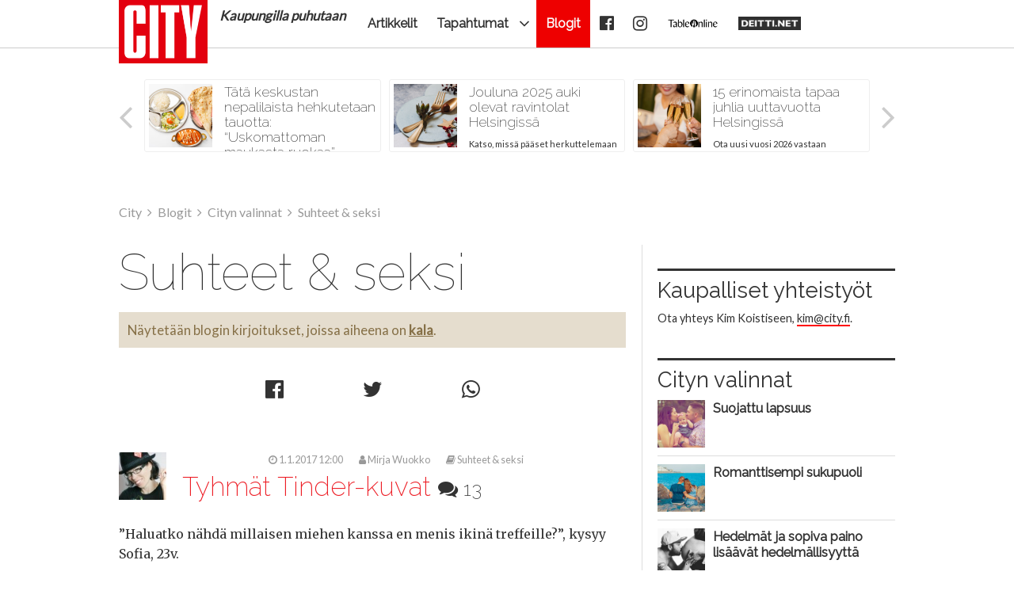

--- FILE ---
content_type: text/html; charset=utf-8
request_url: https://www.city.fi/blogit/7/kala
body_size: 14452
content:
<!DOCTYPE html>

<html lang="fi">

<head>
  <title>Suhteet &amp; seksi</title>
  <meta charset="utf-8">
  <meta name="robots" content="noarchive, noodp">
  <meta name="viewport" content="width=device-width, initial-scale=1">
  <meta name="facebook-domain-verification" content="4s6hl513xe5bubb9mqytub6xwzhuj1">
  <meta property="fb:app_id" content="151912654877006">
  <meta property="fb:pages" content="190779402653">
  <meta name="msapplication-TileColor" content="#ed1c24">
  <meta name="msapplication-TileImage" content="https://static.citycdn.fi/graphics/favicon/mstile-144x144.png">
  <meta name="msapplication-config" content="https://static.citycdn.fi/graphics/favicon/browserconfig.xml">
  <meta property="og:description" content="Suhteet &amp; seksi">
  <meta name="description" content="Suhteet &amp; seksi">
  <meta property="og:image" content="https://static.citycdn.fi/logos/city-320x230.png">
  <meta property="og:site_name" content="City">
  <meta property="og:title" content="Suhteet &amp; seksi">
  <meta property="og:type" content="website">
  <meta name="generator" content="JINJO CORE 3.0">
  <link href="https://static.citycdn.fi/graphics/favicon/favicon.ico" rel="shortcut icon">
  <link href="https://static.citycdn.fi/graphics/favicon/apple-touch-icon-57x57.png" rel="apple-touch-icon" sizes="57x57">
  <link href="https://static.citycdn.fi/graphics/favicon/apple-touch-icon-60x60.png" rel="apple-touch-icon" sizes="60x60">
  <link href="https://static.citycdn.fi/graphics/favicon/apple-touch-icon-72x72.png" rel="apple-touch-icon" sizes="72x72">
  <link href="https://static.citycdn.fi/graphics/favicon/apple-touch-icon-76x76.png" rel="apple-touch-icon" sizes="76x76">
  <link href="https://static.citycdn.fi/graphics/favicon/apple-touch-icon-114x114.png" rel="apple-touch-icon" sizes="114x114">
  <link href="https://static.citycdn.fi/graphics/favicon/apple-touch-icon-120x120.png" rel="apple-touch-icon" sizes="120x120">
  <link href="https://static.citycdn.fi/graphics/favicon/apple-touch-icon-144x144.png" rel="apple-touch-icon" sizes="144x144">
  <link href="https://static.citycdn.fi/graphics/favicon/apple-touch-icon-152x152.png" rel="apple-touch-icon" sizes="152x152">
  <link href="https://static.citycdn.fi/graphics/favicon/favicon-16x16.png" rel="icon" type="image/png" sizes="16x16">
  <link href="https://static.citycdn.fi/graphics/favicon/favicon-32x32.png" rel="icon" type="image/png" sizes="32x32">
  <link href="https://static.citycdn.fi/graphics/favicon/favicon-96x96.png" rel="icon" type="image/png" sizes="96x96">
  <link href="https://static.citycdn.fi/graphics/favicon/favicon-160x160.png" rel="icon" type="image/png" sizes="160x160">
  <link href="https://static.citycdn.fi/graphics/favicon/favicon-196x196.png" rel="icon" type="image/png" sizes="196x196">
  <link href="https://fonts.googleapis.com/css?family=Raleway:100,200,400|Lato|Merriweather:400,400i,700&amp;subset=latin-ext" rel="stylesheet" type="text/css">
  <link href="https://static.citycdn.fi/css/layout.css?v=20.6.12.15.36" rel="stylesheet" type="text/css">
<!--[if lt IE 9]>
  <link href="https://static.citycdn.fi/css/ie.css" rel="stylesheet" type="text/css">
<![endif]-->
<!--[if IE 7]>
  <link href="https://static.citycdn.fi/css/ie7.css" rel="stylesheet" type="text/css">
<![endif]-->
  <link href="/blogit/7/feed" rel="alternate" type="application/rss+xml">
  <link href="https://static.citycdn.fi/logos/city-320x230.png" rel="image_src">
<!--[if lt IE 9]>
  <script src="//cdnjs.cloudflare.com/ajax/libs/html5shiv/3.7.3/html5shiv.min.js"></script>
<![endif]-->
  <script>

	(function() {
		if ("-ms-user-select" in document.documentElement.style && navigator.userAgent.match(/IEMobile\//)) {
			var msViewportFix = (navigator.userAgent.match(/\/10\.0/)) ? "@-ms-viewport{width:auto!important}" : "";
			var msBodyOverflowFix = "body{overflow:visible!important}";
			var msViewportStyle = document.createElement("style");
			msViewportStyle.appendChild(
				document.createTextNode(msViewportFix + msBodyOverflowFix)
			);
			document.getElementsByTagName("head")[0].appendChild(msViewportStyle);
		}
	})();
	
</script>
  <script src="https://s-eu-1.pushpushgo.com/js/6140641296f6375ef33e045f.js" async></script>
  <script>
window.googletag = window.googletag || {};
		window.googletag.cmd = window.googletag.cmd || [];
		window.googletag.cmd.push(function(){
	  	window.googletag.pubads().disableInitialLoad();
	  	window.googletag.pubads().enableSingleRequest();
	  	window.googletag.enableServices();
		})
</script>
  <script src="https://lwadm.com/lw/pbjs?pid=d2675473-4ad3-4564-bea7-c9ca017705c3" async></script>
  <script>
(function(w,d,s,l,i){w[l]=w[l]||[];w[l].push({"gtm.start":
			new Date().getTime(),event:"gtm.js"});var f=d.getElementsByTagName(s)[0],
			j=d.createElement(s),dl=l!="dataLayer"?"&l="+l:"";j.async=true;j.src=
			"https://www.googletagmanager.com/gtm.js?id="+i+dl;f.parentNode.insertBefore(j,f);
			})(window,document,"script","dataLayer","GTM-N6NN59X");
			
</script>
</head>

<body itemscope itemtype="http://schema.org/WebPage">

<!-- navigation -->

<header>

	<nav id="site-navigation">

		<div id="navigation-wrapper">

			<div id="navbar" class="navbar fixed" role="navigation" data-spy="affix" data-offset-top="15">

				<div id="city-digital"></div>

				<div class="layout-wrapper">

					<div class="container-fluid">

						<div class="navbar-header">

							<button class="navbar-toggle">
								<i class="icon icon-bars notification-icon"><span class="notification-count total-unread-count"></span></i>
								<span class="sr-only">Navigointi</span>
							</button>

							<div class="navbar-brand"><a href="/"><img src="https://static.citycdn.fi/graphics/city-logo-160.png" alt="City"><div>Kaupungilla puhutaan</div></a></div>

						</div>

						<div class="collapse navbar-collapse">

							<div class="navbar-primary">
								<ul class="nav navbar-nav">
  <li class="first"><a href="/artikkelit">Artikkelit</a></li>
  <li class="shadow"><a href="#" data-toggle="dropdown" class="navi-toggle-dropdown"><i class="icon icon-angle-down icon-lg"></i></a><a href="">Tapahtumat</a>
    <ul class="dropdown-menu">
    <li class="first"><a href="/syo">SYÖ!-viikot</a></li>
    <li><a href="/terassiopas">Terassiopas</a></li>
    <li class="last"><a href="https://www.burgerweeks.fi">Burger Weeks</a></li>
    </ul>
</li>
  <li class="active"><a href="/blogit">Blogit</a></li>
  <li class="hidden-xs hidden-sm logolink"><a href="https://www.facebook.com/city.fi"><i class="icon icon-facebook-official icon-lg"></i></a></li>
  <li class="hidden-xs hidden-sm logolink"><a href="https://instagram.com/city.fi"><i class="icon icon-instagram icon-lg"></i></a></li>
  <li class="hidden-xs hidden-sm logolink"><a href="https://www.tableonline.fi"><img src="https://static.citycdn.fi/logos/tableonline_logo.png"></a></li>
  <li class="hidden-xs hidden-sm logolink deitti"><a href="https://www.deitti.net/?utm_campaign=city&utm_source=menu&utm_medium=navigation"><img src="https://static.citycdn.fi/logos/deittinet_logo.png"></a></li>
</ul>

							</div>

							<div class="navbar-user">
								<ul class="nav navbar-nav navbar-icons hidden-xs hidden-sm"></ul>
							</div>

						</div>

					</div>

				</div>

				

			</div>

			<div class="navmenu offcanvas fixed"><div class="navmenu-content">
				<ul class="nav navbar-nav">
  <li class="first"><a href="/artikkelit">Artikkelit</a></li>
  <li class="shadow"><a href="#" data-toggle="dropdown" class="navi-toggle-dropdown"><i class="icon icon-angle-down icon-lg"></i></a><a href="">Tapahtumat</a>
    <ul class="dropdown-menu">
    <li class="first"><a href="/syo">SYÖ!-viikot</a></li>
    <li><a href="/terassiopas">Terassiopas</a></li>
    <li class="last"><a href="https://www.burgerweeks.fi">Burger Weeks</a></li>
    </ul>
</li>
  <li class="active"><a href="/blogit">Blogit</a></li>
  <li class="hidden-xs hidden-sm logolink"><a href="https://www.facebook.com/city.fi"><i class="icon icon-facebook-official icon-lg"></i></a></li>
  <li class="hidden-xs hidden-sm logolink"><a href="https://instagram.com/city.fi"><i class="icon icon-instagram icon-lg"></i></a></li>
  <li class="hidden-xs hidden-sm logolink"><a href="https://www.tableonline.fi"><img src="https://static.citycdn.fi/logos/tableonline_logo.png"></a></li>
  <li class="hidden-xs hidden-sm logolink deitti"><a href="https://www.deitti.net/?utm_campaign=city&utm_source=menu&utm_medium=navigation"><img src="https://static.citycdn.fi/logos/deittinet_logo.png"></a></li>
</ul>

				<div class="navmenu-user">
				<ul class="nav navbar-nav navbar-icons hidden-md hidden-lg"></ul>
				</div>
				<div id="some">
					<a href="https://www.facebook.com/city.fi"><i class="icon icon-facebook-official icon-2x"></i></a>
					<!-- a href="https://twitter.com/citylehti"><i class="icon icon-twitter icon-2x"></i></a -->
					<a href="https://instagram.com/city.fi"><i class="icon icon-instagram icon-2x"></i></a>
				</div>
				<div id="logolinks">
					<a href="https://www.tableonline.fi/"><img src="https://static.citycdn.fi/logos/tableonline_logo.png" alt="Table Online"></a>
					<a href="https://www.deitti.net/?utm_campaign=city&utm_source=mobimenu&utm_medium=navigation"><img src="https://static.citycdn.fi/logos/deittinet_logo.png" alt="Deitti.net"></a>
				</div>
			</div></div>

		</div>

	</nav>

	<div id="top-features" class="layout-wrapper"><div class="prev"><i class="icon icon-angle-left"></i></div><div class="content"><div class="feature"><div class="clearfix"><a href="/opas/tata+keskustan+nepalilaista+hehkutetaan+tauotta+uskomattoman+maukasta+ruokaa/14305"><img src="https://image.citycdn.fi/01/49/05/67/c4da579da9e5faa53a6c7490e695e0d0.png" alt="Tätä keskustan nepalilaista hehkutetaan tauotta: “Uskomattoman maukasta ruokaa”"><div><h2>Tätä keskustan nepalilaista hehkutetaan tauotta: “Uskomattoman maukasta ruokaa”</h2><p class="description">Fenniakorttelissa sijaitseva Onninepal on noussut Helsingin kehutuimpien ravintoloiden joukkoon.</p></div></a></div></div><div class="feature"><div class="clearfix"><a href="/opas/jouluna+2025+auki+olevat+ravintolat+helsingissa/14203"><img src="https://image.citycdn.fi/01/49/02/81/879124f82f5d2e706d4256bb84526657.png" alt="Jouluna 2025 auki olevat ravintolat Helsingissä"><div><h2>Jouluna 2025 auki olevat ravintolat Helsingissä</h2><p class="description">Katso, missä pääset herkuttelemaan myös joulunpyhinä.</p></div></a></div></div><div class="feature"><div class="clearfix"><a href="/opas/15+erinomaista+tapaa+juhlia+uuttavuotta+helsingissa/14161"><img src="https://image.citycdn.fi/01/49/01/72/80e592cbc8f220ced5e70b33aaee4c8b.png" alt="15 erinomaista tapaa juhlia uuttavuotta Helsingissä"><div><h2>15 erinomaista tapaa juhlia uuttavuotta Helsingissä</h2><p class="description">Ota uusi vuosi 2026 vastaan herkullisella illallisella tai brunssilla.</p></div></a></div></div><div class="feature"><div class="clearfix"><a href="/opas/ravintola+saaga+tarjoaa+pikkujouluelamyksen+jota+ei+muualta+saa/14082"><img src="https://image.citycdn.fi/01/48/98/73/1c7cd2dbbdb0a3309e2d50578aa64790.jpeg" alt="Ravintola Saaga tarjoaa pikkujouluelämyksen, jota ei muualta saa"><div><h2>Ravintola Saaga tarjoaa pikkujouluelämyksen, jota ei muualta saa</h2><p class="description">Suomalaisista mauista rakennettu pikkujoulumenu täydentyy tunnelmalla, joka avautuu kunnolla vasta paikan päällä koettuna.</p></div></a></div></div><div class="feature"><div class="clearfix"><a href="/opas/itsenaisyyspaiva+2025+ravintoloissa+parhaat+juhlapaivan+brunssit+ja+illalliset/13968"><img src="https://image.citycdn.fi/01/48/95/08/4ede799807d16ceec16c8a2d4bcfe992.png" alt="Itsenäisyyspäivä 2025 ravintoloissa: Parhaat juhlapäivän brunssit ja illalliset"><div><h2>Itsenäisyyspäivä 2025 ravintoloissa: Parhaat juhlapäivän brunssit ja illalliset</h2><p class="description">Katso kaupungin parhaat brunssit ja illalliset itsenäisyyspäivälle 6.12.</p></div></a></div></div><div class="feature"><div class="clearfix"><a href="/opas/kokkimaajoukkueen+johtajalta+yllattava+veto+en+tiennyt+olevani+nain+spontaani/13942"><img src="https://image.citycdn.fi/01/48/94/35/a132ee9d84913ebf0b78d7a41ba5c3c4.jpeg" alt="Kokkimaajoukkueen johtajalta yllättävä veto: ”En tiennyt olevani näin spontaani”"><div><h2>Kokkimaajoukkueen johtajalta yllättävä veto: ”En tiennyt olevani näin spontaani”</h2><p class="description">Suomen kokkimaajoukkueen johtaja Katja Tuomainen laittoi oman fine dining -ravintolan pystyyn muutamassa kuukaudessa.</p></div></a></div></div></div><div class="next"><i class="icon icon-angle-right"></i></div></div>

</header>

<!-- content area -->

<div id="wallpaper" class="enabled">

	

	<div class="layout-wrapper">

		<div class="clearfix"></div><div id="ad-top" class="ad"><div id="city_desktop-top" class="ad-content hidden-xs hidden-sm"></div>
<div id="city_mobile-top" class="ad-content hidden-md hidden-lg"></div>
</div><div class="clearfix"></div>
		
		

		<nav id="breadcrumb"><ol id="quicknavi" class="breadcrumb" itemscope itemtype="http://schema.org/BreadcrumbList"><li itemprop="itemListElement" itemscope itemtype="http://schema.org/ListItem"><a itemprop="item" href="/"><span itemprop="name">City</span></a><meta itemprop="position" content="1"></li><li itemprop="itemListElement" itemscope itemtype="http://schema.org/ListItem"><a itemprop="item" href="/blogit"><span itemprop="name">Blogit</span></a><meta itemprop="position" content="2"></li><li itemprop="itemListElement" itemscope itemtype="http://schema.org/ListItem"><a itemprop="item" href="/blogit/paasivu"><span itemprop="name">Cityn valinnat</span></a><meta itemprop="position" content="3"></li><li itemprop="itemListElement" itemscope itemtype="http://schema.org/ListItem"><a itemprop="item" href="/blogit/7"><span itemprop="name">Suhteet & seksi</span></a><meta itemprop="position" content="4"></li></ol></nav>

		

		<div id="content-bg-wrapper">

			

			<div id="content-bg">
<div id="content"><h1 class="margin-top-0">Suhteet &amp; seksi</h1><div class="alert alert-default">Näytetään blogin kirjoitukset, joissa aiheena on <a href="/haku/kala">kala</a>.</div><div class="shares"><a href="https://www.facebook.com/sharer/sharer.php?u=https%3A%2F%2Fwww.city.fi%2Fblogit%2F7%2Fkala" class="share-facebook share toggle-tooltip" data-placement="bottom" title="Jaa juttu Facebookissa"><i class="icon icon-facebook-official icon-lg"></i></a><a href="https://twitter.com/intent/tweet?url=https%3A%2F%2Fwww.city.fi%2Fblogit%2F7%2Fkala&amp;text=Suhteet+%26amp%3B+seksi" class="share-twitter share toggle-tooltip" data-placement="bottom" title="Jaa juttu Twitterissä"><i class="icon icon-twitter icon-lg"></i></a><a href="whatsapp://send?text=Suhteet+%26amp%3B+seksi+https%3A%2F%2Fwww.city.fi%2Fblogit%2F7%2Fkala" class="share-whatsapp share toggle-tooltip" data-placement="bottom" title="Jaa juttu Whatsappissa"><i class="icon icon-whatsapp icon-lg"></i></a></div><article class="blog-entry"><header><a href="/blogit/7"><img src="https://image.citycdn.fi/01/21/77/44/225d7e325f82a3000c289184dc547dfe.jpeg" alt="" /></a><ul class="meta"><li><time datetime="2017-01-01 12:00:00"><a href="/blogit/7/tyhmat+tinder-kuvat/132617" class="time"><i class="icon icon-clock-o"></i> 1.1.2017 12:00</a></time></li><li><a class="user" href="/profiilit/mirjawuokko"><i class="icon icon-user"></i> Mirja Wuokko</a></li><li><a class="user" href="/blogit/7"><i class="icon icon-book"></i> Suhteet & seksi</a></li></ul><h2><a href="/blogit/7/tyhmat+tinder-kuvat/132617">Tyhm&auml;t Tinder-kuvat <span class="comments"><i class="icon icon-comments"></i>&nbsp;13</span></a></h2></header><div class="clearfix"></div><div class="body-text"><p>&rdquo;Haluatko n&auml;hd&auml; millaisen miehen kanssa en menis ikin&auml; treffeille?&rdquo;, kysyy Sofia, 23v.</p>
<p>Sofia n&auml;ytt&auml;&auml; kuvaa reilu parikymppisest&auml; miehest&auml;, jolla on aurinkolasit, lippis ja yrme&auml; ilme. K&auml;siss&auml;&auml;n h&auml;n kannattelee jotain isoa asetta.</p>
<p>Sofian yst&auml;v&auml; Emilia, 20 vuotta, huudahtaa heti per&auml;&auml;n: &rdquo;Joo, ihan uskomatonta, mit&auml; varten niin monella miehell&auml; on aurinkolasit p&auml;&auml;ss&auml;! Haloo, me tahdotaan n&auml;hd&auml; niiden silm&auml;t! Muutenhan ei tied&auml;, kenen hullun kanssa l&auml;htee treffeille&rdquo;.</p>
<p>Elina, 22, inhoaa eniten miesten pornoja Tinder-kuvia. Yll&auml;tt&auml;v&auml;n moni mies haluaa esitell&auml; lihaksiaan ja tatuointejaan hyvinkin paljastavasti. Naiset haluavat useimmiten n&auml;hd&auml; nakun miehen vasta kun suhde on edennyt hieman pidemm&auml;lle.</p>
<p>Emiliaa ja Elinaa &auml;rsytt&auml;&auml; my&ouml;s s&auml;ngyss&auml; sel&auml;ll&auml;&auml;n makoilu. Heist&auml; mies n&auml;ytt&auml;&auml; silloin jotenkin oudolta ja avuttomalta. &rdquo;Miksi ne kyhj&ouml;tt&auml;&auml; tolla tavalla? T&auml;&auml; on nyt joku tyhm&auml; muoti&rdquo;, v&auml;itt&auml;&auml; Emilia.</p>
<p>Kaikki kolme pit&auml;v&auml;t aseen kanssa esiintymist&auml; t&auml;ysin k&auml;sitt&auml;m&auml;tt&ouml;m&auml;n&auml;. &rdquo;Haluaako se uhata mua jotenkin, onko se p&auml;&auml;st&auml;&auml;n ihan pimee?&rdquo;, sanoo Sofia.</p>
<p>Naiset ihmettelev&auml;t my&ouml;s, miksi niin moni kuva on otettu ankeassa valossa kylpyhuoneessa, krapulassa tai jonkinlaisen henkisen ahdistuksen vallassa, koska kasvoilla on niin omituinen ilme. &rdquo;Siis jos j&auml;b&auml; on vaivautunut ottamaan itest&auml;&auml;n kuvan, miksi se ei yht&auml;&auml;n mieti valaistusta tai ymp&auml;rist&ouml;&auml;? Onko miehelle niin inhottavaa kuvata itse&auml;&auml;n? Ent&auml; jos antais jonkun frendin ottaa kuvan?&rdquo;, Sofia kysyy.</p>
<p>&rdquo;Miksi ne laittaa aina siihen auton tai veneen? Ihan kuin olisin autoa ostamassa&rdquo;, ihmettelee Elina.</p>
<p>Kalakuvat her&auml;tt&auml;v&auml;t my&ouml;s hilpeytt&auml;. &rdquo;Miksi ne j&auml;b&auml;t tunkee jotain haukea siihen eteen? On ihan jees harrastaa kalastusta tai mets&auml;styst&auml;, mutta miten joku oikeesti voi luulla, ett&auml; se ois kiinnostavaa naiselle?&rdquo;</p>
<p>Vihjeet urheilullisesta el&auml;m&auml;ntavasta ovat varsinkin Elinan mukaan ihan kiva asia. Silti h&auml;nk&auml;&auml;n ei halua, ett&auml; miehell&auml; on Tinder-kuvassa l&auml;tk&auml;kyp&auml;r&auml; p&auml;&auml;ss&auml;. Harrastuksista voi antaa tietoa vaikka lis&auml;kuvissa.</p>
<p>Vai onko auto-, kala- tai mets&auml;styskuva vinkki siit&auml;, ettei miehell&auml; ole juuri aikaa tapailla naisia? Ehk&auml; autotalli tai mets&auml; kutsuu useammin.</p>
<p>Kaikkia kolmea ihmetytt&auml;v&auml;t kuvat, joissa mies on ymp&auml;r&ouml;inyt itsens&auml; tyhjill&auml; kaljapulloilla tai muilla p&auml;ihteill&auml;. Hyvin pieni v&auml;hemmist&ouml; naisista valitsee treffeille p&auml;ihdeongelmaisen miehen.</p>
<p>&rdquo;Miksei niill&auml; voi olla vaan ihan tavallinen kuva, jossa n&auml;kee kasvot ja silm&auml;t?&rdquo;, Emilia tokaisee.</p>
<p>Siis miehet, kertokaa miksi olette valinneet em. kuvia Tinderiin?</p>
<p>Ja avautukaa samalla kamalimmista kuvista, joita naiset ovat laittaneet itsest&auml;&auml;n.</p>
</div><footer><div class="clearfix"><ul class="tags"><li class="label"><a href="/blogit/7/alaston"><i class="icon icon-tag"></i> alaston</a></li><li class="label"><a href="/blogit/7/ase"><i class="icon icon-tag"></i> ase</a></li><li class="label"><a href="/blogit/7/aurinkolasit"><i class="icon icon-tag"></i> aurinkolasit</a></li><li class="label"><a href="/blogit/7/auto"><i class="icon icon-tag"></i> auto</a></li><li class="label"><a href="/blogit/7/harrastus"><i class="icon icon-tag"></i> harrastus</a></li><li class="label"><a href="/blogit/7/hauki"><i class="icon icon-tag"></i> hauki</a></li><li class="label"><a href="/blogit/7/kala"><i class="icon icon-tag"></i> kala</a></li><li class="label"><a href="/blogit/7/kaljapullot"><i class="icon icon-tag"></i> kaljapullot</a></li><li class="label"><a href="/blogit/7/kylpyhuone"><i class="icon icon-tag"></i> kylpyhuone</a></li><li class="label"><a href="/blogit/7/makoilu"><i class="icon icon-tag"></i> makoilu</a></li><li class="label"><a href="/blogit/7/miehet"><i class="icon icon-tag"></i> miehet</a></li><li class="label"><a href="/blogit/7/omituinen"><i class="icon icon-tag"></i> omituinen</a></li><li class="label"><a href="/blogit/7/porno"><i class="icon icon-tag"></i> porno</a></li><li class="label"><a href="/blogit/7/p%c3%a4ihteet"><i class="icon icon-tag"></i> päihteet</a></li><li class="label"><a href="/blogit/7/tinder"><i class="icon icon-tag"></i> tinder</a></li><li class="label"><a href="/blogit/7/tinder-kuva"><i class="icon icon-tag"></i> Tinder-kuva</a></li><li class="label"><a href="/blogit/7/tyhm%c3%a4+kuva"><i class="icon icon-tag"></i> tyhmä kuva</a></li><li class="label"><a href="/blogit/7/valaistus"><i class="icon icon-tag"></i> valaistus</a></li><li class="label"><a href="/blogit/7/vene"><i class="icon icon-tag"></i> vene</a></li></ul></div><a href="/blogit/7/tyhmat+tinder-kuvat/132617" class="bold"><i class="icon icon-chevron-right"></i> Kommentoi kirjoitusta</a></footer></article><hr class="height-10 margin-bottom-40 margin-top-30"></div>

<aside class="sidebar" id="sidebar"><div class="clearfix"></div><div id="ad-sidebar" class="ad"><div id="city_desktop-sidebar" class="ad-content hidden-xs hidden-sm"></div>
<div id="city_mobile-sidebar" class="ad-content hidden-md hidden-lg"></div>
</div><div class="clearfix"></div><section><h2>Kaupalliset yhteistyöt</h2><p>Ota yhteys Kim Koistiseen, <a href="mailto:kim@city.fi">kim@city.fi</a>.</p></section><h2>Cityn valinnat</h2><section class="blog-top"><ul class="list"><li><a href="/blogit/7/suojattu+lapsuus/134249" class="image"><img src="https://image.citycdn.fi/01/47/44/84/ba251f6a483388a466a38c941193c8e1.jpeg"  alt="Suojattu lapsuus"></a><div class="list-item-body"><h3><a href="/blogit/7/suojattu+lapsuus/134249">Suojattu lapsuus</a></h3><a href="/blogit/7/suojattu+lapsuus/134249"><p class="description">Suhteet &amp; seksi</p></a></div></li><li><a href="/blogit/7/romanttisempi+sukupuoli/134231" class="image"><img src="https://image.citycdn.fi/01/47/44/32/4c6afef71bca1d4e1bd06d428e4c837d.jpeg"  alt="Romanttisempi sukupuoli"></a><div class="list-item-body"><h3><a href="/blogit/7/romanttisempi+sukupuoli/134231">Romanttisempi sukupuoli</a></h3><a href="/blogit/7/romanttisempi+sukupuoli/134231"><p class="description">Suhteet &amp; seksi</p></a></div></li><li><a href="/blogit/7/hedelmat+ja+sopiva+paino+lisaavat+hedelmallisyytta/134199" class="image"><img src="https://image.citycdn.fi/01/47/43/01/5b19528feaf5f294be370c131006d224.jpeg"  alt="Hedelmät ja sopiva paino lisäävät hedelmällisyyttä"></a><div class="list-item-body"><h3><a href="/blogit/7/hedelmat+ja+sopiva+paino+lisaavat+hedelmallisyytta/134199">Hedelm&auml;t ja sopiva paino lis&auml;&auml;v&auml;t hedelm&auml;llisyytt&auml;</a></h3><a href="/blogit/7/hedelmat+ja+sopiva+paino+lisaavat+hedelmallisyytta/134199"><p class="description">Suhteet &amp; seksi</p></a></div></li><li><a href="/blogit/7/materialismi+voi+pilata+avioliiton/134171" class="image"><img src="https://image.citycdn.fi/01/47/41/99/f805d84ddd18e4a899b49ca6d530750b.jpeg"  alt="Materialismi voi pilata avioliiton"></a><div class="list-item-body"><h3><a href="/blogit/7/materialismi+voi+pilata+avioliiton/134171">Materialismi voi pilata avioliiton</a></h3><a href="/blogit/7/materialismi+voi+pilata+avioliiton/134171"><p class="description">Suhteet &amp; seksi</p></a></div></li><li><a href="/blogit/7/nama+miehet+eivat+paase+toisille+treffeille/134161" class="image"><img src="https://image.citycdn.fi/01/47/41/67/d5e26636a8ee36b495a06bb4d9cc4695.jpeg"  alt="Nämä miehet eivät pääse toisille treffeille"></a><div class="list-item-body"><h3><a href="/blogit/7/nama+miehet+eivat+paase+toisille+treffeille/134161">N&auml;m&auml; miehet eiv&auml;t p&auml;&auml;se toisille treffeille</a></h3><a href="/blogit/7/nama+miehet+eivat+paase+toisille+treffeille/134161"><p class="description">Suhteet &amp; seksi</p></a></div></li></ul></section><h2>Aiheet</h2><div class="tag-cloud tag-cloud-1"><a data-weight="7" href="/blogit/7/ahdistus">ahdistus</a> <a data-weight="5" href="/blogit/7/aikuinen">aikuinen</a> <a data-weight="9" href="/blogit/7/aivot">aivot</a> <a data-weight="22" href="/blogit/7/avioliitto">avioliitto</a> <a data-weight="5" href="/blogit/7/deitti">deitti</a> <a data-weight="5" href="/blogit/7/el%c3%a4m%c3%a4">elämä</a> <a data-weight="11" href="/blogit/7/ero">ero</a> <a data-weight="6" href="/blogit/7/etu">etu</a> <a data-weight="5" href="/blogit/7/geenit">geenit</a> <a data-weight="6" href="/blogit/7/halu">halu</a> <a data-weight="5" href="/blogit/7/hedelm%c3%a4llisyys">hedelmällisyys</a> <a data-weight="6" href="/blogit/7/helsinki">Helsinki</a> <a data-weight="5" href="/blogit/7/hetero">hetero</a> <a data-weight="5" href="/blogit/7/hoito">hoito</a> <a data-weight="4" href="/blogit/7/hoiva">hoiva</a> <a data-weight="6" href="/blogit/7/homo">homo</a> <a data-weight="4" href="/blogit/7/homot">homot</a> <a data-weight="10" href="/blogit/7/hyvinvointi">hyvinvointi</a> <a data-weight="5" href="/blogit/7/hyv%c3%a4nn%c3%a4k%c3%b6inen">hyvännäköinen</a> <a data-weight="4" href="/blogit/7/hy%c3%b6ty">hyöty</a> <a data-weight="6" href="/blogit/7/ik%c3%a4">ikä</a> <a data-weight="5" href="/blogit/7/itsetunto">itsetunto</a> <a data-weight="15" href="/blogit/7/kaunis">kaunis</a> <a data-weight="5" href="/blogit/7/kehitys">kehitys</a> <a data-weight="6" href="/blogit/7/kerttu">kerttu</a> <a data-weight="5" href="/blogit/7/kiinnostus">kiinnostus</a> <a data-weight="9" href="/blogit/7/komea">komea</a> <a data-weight="6" href="/blogit/7/kommunikaatio">kommunikaatio</a> <a data-weight="9" href="/blogit/7/koti">koti</a> <a data-weight="8" href="/blogit/7/koulutus">koulutus</a> <a data-weight="5" href="/blogit/7/kulttuuri">kulttuuri</a> <a data-weight="35" href="/blogit/7/kumppani">kumppani</a> <a data-weight="5" href="/blogit/7/k%c3%a4yt%c3%b6s">käytös</a> <a data-weight="10" href="/blogit/7/lapset">lapset</a> <a data-weight="10" href="/blogit/7/lapsi">lapsi</a> <a data-weight="7" href="/blogit/7/lapsuus">lapsuus</a> <a data-weight="5" href="/blogit/7/lis%c3%a4%c3%a4ntyminen">lisääntyminen</a> <a data-weight="7" href="/blogit/7/luonne">luonne</a> <a data-weight="5" href="/blogit/7/l%c3%a4heinen">läheinen</a> <a data-weight="11" href="/blogit/7/l%c3%a4heisyys">läheisyys</a> <a data-weight="4" href="/blogit/7/l%c3%b6yt%c3%a4minen">löytäminen</a> <a data-weight="6" href="/blogit/7/menestys">menestys</a> <a data-weight="23" href="/blogit/7/miehet">miehet</a> <a data-weight="7" href="/blogit/7/mielenterveys">mielenterveys</a> <a data-weight="20" href="/blogit/7/mies">mies</a> <a data-weight="12" href="/blogit/7/nainen">nainen</a> <a data-weight="22" href="/blogit/7/naiset">naiset</a> <a data-weight="5" href="/blogit/7/nuori">nuori</a> <a data-weight="5" href="/blogit/7/nuoruus">nuoruus</a> <a data-weight="5" href="/blogit/7/odotukset">odotukset</a> <a data-weight="6" href="/blogit/7/ongelma">ongelma</a> <a data-weight="5" href="/blogit/7/onnellinen">onnellinen</a> <a data-weight="6" href="/blogit/7/onnellisuus">onnellisuus</a> <a data-weight="5" href="/blogit/7/onni">onni</a> <a data-weight="5" href="/blogit/7/orgasmi">Orgasmi</a> <a data-weight="10" href="/blogit/7/parinvalinta">parinvalinta</a> <a data-weight="44" href="/blogit/7/parisuhde">parisuhde</a> <a data-weight="5" href="/blogit/7/parisuhdemarkkinat">parisuhdemarkkinat</a> <a data-weight="5" href="/blogit/7/parisuhdetyytyv%c3%a4isyys">parisuhdetyytyväisyys</a> <a data-weight="15" href="/blogit/7/perhe">perhe</a> <a data-weight="4" href="/blogit/7/perhebarometri">Perhebarometri</a> <a data-weight="8" href="/blogit/7/persoonallisuus">persoonallisuus</a> <a data-weight="5" href="/blogit/7/pett%c3%a4minen">pettäminen</a> <a data-weight="7" href="/blogit/7/pojat">pojat</a> <a data-weight="5" href="/blogit/7/psykologi">psykologi</a> <a data-weight="11" href="/blogit/7/psykologia">psykologia</a> <a data-weight="6" href="/blogit/7/puoliso">puoliso</a> <a data-weight="6" href="/blogit/7/raha">Raha</a> <a data-weight="4" href="/blogit/7/rakastaja">rakastaja</a> <a data-weight="25" href="/blogit/7/rakkaus">rakkaus</a> <a data-weight="5" href="/blogit/7/riski">riski</a> <a data-weight="5" href="/blogit/7/runkata">runkata</a> <a data-weight="28" href="/blogit/7/seksi">seksi</a> <a data-weight="8" href="/blogit/7/seksuaalisuus">seksuaalisuus</a> <a data-weight="5" href="/blogit/7/seksuaaliterveys">seksuaaliterveys</a> <a data-weight="6" href="/blogit/7/sinkku">sinkku</a> <a data-weight="4" href="/blogit/7/sinkut">sinkut</a> <a data-weight="6" href="/blogit/7/status">status</a> <a data-weight="5" href="/blogit/7/stressi">stressi</a> <a data-weight="8" href="/blogit/7/suhde">suhde</a> <a data-weight="7" href="/blogit/7/sukupuoli">sukupuoli</a> <a data-weight="5" href="/blogit/7/suomalainen">suomalainen</a> <a data-weight="12" href="/blogit/7/tasa-arvo">tasa-arvo</a> <a data-weight="8" href="/blogit/7/terveys">terveys</a> <a data-weight="7" href="/blogit/7/testosteroni">testosteroni</a> <a data-weight="7" href="/blogit/7/tilastokeskus">tilastokeskus</a> <a data-weight="4" href="/blogit/7/tinder">tinder</a> <a data-weight="5" href="/blogit/7/tulevaisuus">tulevaisuus</a> <a data-weight="9" href="/blogit/7/tunteet">tunteet</a> <a data-weight="49" href="/blogit/7/tutkimus">tutkimus</a> <a data-weight="10" href="/blogit/7/ty%c3%b6">työ</a> <a data-weight="12" href="/blogit/7/ulkon%c3%a4k%c3%b6">ulkonäkö</a> <a data-weight="7" href="/blogit/7/vanhemmat">Vanhemmat</a> <a data-weight="7" href="/blogit/7/vauva">vauva</a> <a data-weight="14" href="/blogit/7/v%c3%a4est%c3%b6liitto">Väestöliitto</a> <a data-weight="5" href="/blogit/7/v%c3%a4kivalta">väkivalta</a> <a data-weight="5" href="/blogit/7/%c3%a4idit">äidit</a> <a data-weight="7" href="/blogit/7/%c3%a4iti">äiti</a> <a data-weight="4" href="/blogit/7/%c3%a4ly">äly</a> <a data-weight="7" href="/blogit/7/%c3%a4lyk%c3%a4s">älykäs</a> </div><section class="blog-archive"><h2>Arkisto</h2><div id="accordion1" class="accordion panel-group"><div class="panel"><div class="panel-heading"><a data-toggle="collapse" data-parent="#accordion1" href="#collapse1-1"><h3>2018</h3></a></div><div id="collapse1-1" class="panel-collapse collapse in"><div class="panel-body"><ul class="blog-archive"><li><a class="url" href="/blogit/7/2018-6"><i class="icon icon-caret-down icon-lg" data-url="/blogit/7/2018-6" title="Näytä kirjoitukset"></i>Kesäkuu 2018</a><ul class="blog-archive-entries loading"></ul></li><li><a class="url" href="/blogit/7/2018-5"><i class="icon icon-caret-down icon-lg" data-url="/blogit/7/2018-5" title="Näytä kirjoitukset"></i>Toukokuu 2018</a><ul class="blog-archive-entries loading"></ul></li><li><a class="url" href="/blogit/7/2018-4"><i class="icon icon-caret-down icon-lg" data-url="/blogit/7/2018-4" title="Näytä kirjoitukset"></i>Huhtikuu 2018</a><ul class="blog-archive-entries loading"></ul></li><li><a class="url" href="/blogit/7/2018-3"><i class="icon icon-caret-down icon-lg" data-url="/blogit/7/2018-3" title="Näytä kirjoitukset"></i>Maaliskuu 2018</a><ul class="blog-archive-entries loading"></ul></li><li><a class="url" href="/blogit/7/2018-2"><i class="icon icon-caret-down icon-lg" data-url="/blogit/7/2018-2" title="Näytä kirjoitukset"></i>Helmikuu 2018</a><ul class="blog-archive-entries loading"></ul></li><li><a class="url" href="/blogit/7/2018-1"><i class="icon icon-caret-down icon-lg" data-url="/blogit/7/2018-1" title="Näytä kirjoitukset"></i>Tammikuu 2018</a><ul class="blog-archive-entries loading"></ul></li></ul></div></div></div><div class="panel"><div class="panel-heading"><a data-toggle="collapse" data-parent="#accordion1" href="#collapse1-2"><h3>2017</h3></a></div><div id="collapse1-2" class="panel-collapse collapse"><div class="panel-body"><ul class="blog-archive"><li><a class="url" href="/blogit/7/2017-12"><i class="icon icon-caret-down icon-lg" data-url="/blogit/7/2017-12" title="Näytä kirjoitukset"></i>Joulukuu 2017</a><ul class="blog-archive-entries loading"></ul></li><li><a class="url" href="/blogit/7/2017-11"><i class="icon icon-caret-down icon-lg" data-url="/blogit/7/2017-11" title="Näytä kirjoitukset"></i>Marraskuu 2017</a><ul class="blog-archive-entries loading"></ul></li><li><a class="url" href="/blogit/7/2017-10"><i class="icon icon-caret-down icon-lg" data-url="/blogit/7/2017-10" title="Näytä kirjoitukset"></i>Lokakuu 2017</a><ul class="blog-archive-entries loading"></ul></li><li><a class="url" href="/blogit/7/2017-9"><i class="icon icon-caret-down icon-lg" data-url="/blogit/7/2017-9" title="Näytä kirjoitukset"></i>Syyskuu 2017</a><ul class="blog-archive-entries loading"></ul></li><li><a class="url" href="/blogit/7/2017-8"><i class="icon icon-caret-down icon-lg" data-url="/blogit/7/2017-8" title="Näytä kirjoitukset"></i>Elokuu 2017</a><ul class="blog-archive-entries loading"></ul></li><li><a class="url" href="/blogit/7/2017-7"><i class="icon icon-caret-down icon-lg" data-url="/blogit/7/2017-7" title="Näytä kirjoitukset"></i>Heinäkuu 2017</a><ul class="blog-archive-entries loading"></ul></li><li><a class="url" href="/blogit/7/2017-6"><i class="icon icon-caret-down icon-lg" data-url="/blogit/7/2017-6" title="Näytä kirjoitukset"></i>Kesäkuu 2017</a><ul class="blog-archive-entries loading"></ul></li><li><a class="url" href="/blogit/7/2017-5"><i class="icon icon-caret-down icon-lg" data-url="/blogit/7/2017-5" title="Näytä kirjoitukset"></i>Toukokuu 2017</a><ul class="blog-archive-entries loading"></ul></li><li><a class="url" href="/blogit/7/2017-4"><i class="icon icon-caret-down icon-lg" data-url="/blogit/7/2017-4" title="Näytä kirjoitukset"></i>Huhtikuu 2017</a><ul class="blog-archive-entries loading"></ul></li><li><a class="url" href="/blogit/7/2017-3"><i class="icon icon-caret-down icon-lg" data-url="/blogit/7/2017-3" title="Näytä kirjoitukset"></i>Maaliskuu 2017</a><ul class="blog-archive-entries loading"></ul></li><li><a class="url" href="/blogit/7/2017-2"><i class="icon icon-caret-down icon-lg" data-url="/blogit/7/2017-2" title="Näytä kirjoitukset"></i>Helmikuu 2017</a><ul class="blog-archive-entries loading"></ul></li><li><a class="url" href="/blogit/7/2017-1"><i class="icon icon-caret-down icon-lg" data-url="/blogit/7/2017-1" title="Näytä kirjoitukset"></i>Tammikuu 2017</a><ul class="blog-archive-entries loading"></ul></li></ul></div></div></div><div class="panel"><div class="panel-heading"><a data-toggle="collapse" data-parent="#accordion1" href="#collapse1-3"><h3>2016</h3></a></div><div id="collapse1-3" class="panel-collapse collapse"><div class="panel-body"><ul class="blog-archive"><li><a class="url" href="/blogit/7/2016-12"><i class="icon icon-caret-down icon-lg" data-url="/blogit/7/2016-12" title="Näytä kirjoitukset"></i>Joulukuu 2016</a><ul class="blog-archive-entries loading"></ul></li><li><a class="url" href="/blogit/7/2016-11"><i class="icon icon-caret-down icon-lg" data-url="/blogit/7/2016-11" title="Näytä kirjoitukset"></i>Marraskuu 2016</a><ul class="blog-archive-entries loading"></ul></li><li><a class="url" href="/blogit/7/2016-10"><i class="icon icon-caret-down icon-lg" data-url="/blogit/7/2016-10" title="Näytä kirjoitukset"></i>Lokakuu 2016</a><ul class="blog-archive-entries loading"></ul></li><li><a class="url" href="/blogit/7/2016-9"><i class="icon icon-caret-down icon-lg" data-url="/blogit/7/2016-9" title="Näytä kirjoitukset"></i>Syyskuu 2016</a><ul class="blog-archive-entries loading"></ul></li><li><a class="url" href="/blogit/7/2016-8"><i class="icon icon-caret-down icon-lg" data-url="/blogit/7/2016-8" title="Näytä kirjoitukset"></i>Elokuu 2016</a><ul class="blog-archive-entries loading"></ul></li><li><a class="url" href="/blogit/7/2016-7"><i class="icon icon-caret-down icon-lg" data-url="/blogit/7/2016-7" title="Näytä kirjoitukset"></i>Heinäkuu 2016</a><ul class="blog-archive-entries loading"></ul></li><li><a class="url" href="/blogit/7/2016-6"><i class="icon icon-caret-down icon-lg" data-url="/blogit/7/2016-6" title="Näytä kirjoitukset"></i>Kesäkuu 2016</a><ul class="blog-archive-entries loading"></ul></li><li><a class="url" href="/blogit/7/2016-5"><i class="icon icon-caret-down icon-lg" data-url="/blogit/7/2016-5" title="Näytä kirjoitukset"></i>Toukokuu 2016</a><ul class="blog-archive-entries loading"></ul></li><li><a class="url" href="/blogit/7/2016-4"><i class="icon icon-caret-down icon-lg" data-url="/blogit/7/2016-4" title="Näytä kirjoitukset"></i>Huhtikuu 2016</a><ul class="blog-archive-entries loading"></ul></li><li><a class="url" href="/blogit/7/2016-3"><i class="icon icon-caret-down icon-lg" data-url="/blogit/7/2016-3" title="Näytä kirjoitukset"></i>Maaliskuu 2016</a><ul class="blog-archive-entries loading"></ul></li><li><a class="url" href="/blogit/7/2016-2"><i class="icon icon-caret-down icon-lg" data-url="/blogit/7/2016-2" title="Näytä kirjoitukset"></i>Helmikuu 2016</a><ul class="blog-archive-entries loading"></ul></li><li><a class="url" href="/blogit/7/2016-1"><i class="icon icon-caret-down icon-lg" data-url="/blogit/7/2016-1" title="Näytä kirjoitukset"></i>Tammikuu 2016</a><ul class="blog-archive-entries loading"></ul></li></ul></div></div></div><div class="panel"><div class="panel-heading"><a data-toggle="collapse" data-parent="#accordion1" href="#collapse1-4"><h3>2015</h3></a></div><div id="collapse1-4" class="panel-collapse collapse"><div class="panel-body"><ul class="blog-archive"><li><a class="url" href="/blogit/7/2015-12"><i class="icon icon-caret-down icon-lg" data-url="/blogit/7/2015-12" title="Näytä kirjoitukset"></i>Joulukuu 2015</a><ul class="blog-archive-entries loading"></ul></li><li><a class="url" href="/blogit/7/2015-11"><i class="icon icon-caret-down icon-lg" data-url="/blogit/7/2015-11" title="Näytä kirjoitukset"></i>Marraskuu 2015</a><ul class="blog-archive-entries loading"></ul></li><li><a class="url" href="/blogit/7/2015-10"><i class="icon icon-caret-down icon-lg" data-url="/blogit/7/2015-10" title="Näytä kirjoitukset"></i>Lokakuu 2015</a><ul class="blog-archive-entries loading"></ul></li><li><a class="url" href="/blogit/7/2015-9"><i class="icon icon-caret-down icon-lg" data-url="/blogit/7/2015-9" title="Näytä kirjoitukset"></i>Syyskuu 2015</a><ul class="blog-archive-entries loading"></ul></li><li><a class="url" href="/blogit/7/2015-8"><i class="icon icon-caret-down icon-lg" data-url="/blogit/7/2015-8" title="Näytä kirjoitukset"></i>Elokuu 2015</a><ul class="blog-archive-entries loading"></ul></li><li><a class="url" href="/blogit/7/2015-7"><i class="icon icon-caret-down icon-lg" data-url="/blogit/7/2015-7" title="Näytä kirjoitukset"></i>Heinäkuu 2015</a><ul class="blog-archive-entries loading"></ul></li><li><a class="url" href="/blogit/7/2015-6"><i class="icon icon-caret-down icon-lg" data-url="/blogit/7/2015-6" title="Näytä kirjoitukset"></i>Kesäkuu 2015</a><ul class="blog-archive-entries loading"></ul></li><li><a class="url" href="/blogit/7/2015-5"><i class="icon icon-caret-down icon-lg" data-url="/blogit/7/2015-5" title="Näytä kirjoitukset"></i>Toukokuu 2015</a><ul class="blog-archive-entries loading"></ul></li><li><a class="url" href="/blogit/7/2015-4"><i class="icon icon-caret-down icon-lg" data-url="/blogit/7/2015-4" title="Näytä kirjoitukset"></i>Huhtikuu 2015</a><ul class="blog-archive-entries loading"></ul></li><li><a class="url" href="/blogit/7/2015-3"><i class="icon icon-caret-down icon-lg" data-url="/blogit/7/2015-3" title="Näytä kirjoitukset"></i>Maaliskuu 2015</a><ul class="blog-archive-entries loading"></ul></li><li><a class="url" href="/blogit/7/2015-2"><i class="icon icon-caret-down icon-lg" data-url="/blogit/7/2015-2" title="Näytä kirjoitukset"></i>Helmikuu 2015</a><ul class="blog-archive-entries loading"></ul></li><li><a class="url" href="/blogit/7/2015-1"><i class="icon icon-caret-down icon-lg" data-url="/blogit/7/2015-1" title="Näytä kirjoitukset"></i>Tammikuu 2015</a><ul class="blog-archive-entries loading"></ul></li></ul></div></div></div><div class="panel"><div class="panel-heading"><a data-toggle="collapse" data-parent="#accordion1" href="#collapse1-5"><h3>2014</h3></a></div><div id="collapse1-5" class="panel-collapse collapse"><div class="panel-body"><ul class="blog-archive"><li><a class="url" href="/blogit/7/2014-12"><i class="icon icon-caret-down icon-lg" data-url="/blogit/7/2014-12" title="Näytä kirjoitukset"></i>Joulukuu 2014</a><ul class="blog-archive-entries loading"></ul></li><li><a class="url" href="/blogit/7/2014-11"><i class="icon icon-caret-down icon-lg" data-url="/blogit/7/2014-11" title="Näytä kirjoitukset"></i>Marraskuu 2014</a><ul class="blog-archive-entries loading"></ul></li><li><a class="url" href="/blogit/7/2014-10"><i class="icon icon-caret-down icon-lg" data-url="/blogit/7/2014-10" title="Näytä kirjoitukset"></i>Lokakuu 2014</a><ul class="blog-archive-entries loading"></ul></li><li><a class="url" href="/blogit/7/2014-9"><i class="icon icon-caret-down icon-lg" data-url="/blogit/7/2014-9" title="Näytä kirjoitukset"></i>Syyskuu 2014</a><ul class="blog-archive-entries loading"></ul></li><li><a class="url" href="/blogit/7/2014-8"><i class="icon icon-caret-down icon-lg" data-url="/blogit/7/2014-8" title="Näytä kirjoitukset"></i>Elokuu 2014</a><ul class="blog-archive-entries loading"></ul></li><li><a class="url" href="/blogit/7/2014-7"><i class="icon icon-caret-down icon-lg" data-url="/blogit/7/2014-7" title="Näytä kirjoitukset"></i>Heinäkuu 2014</a><ul class="blog-archive-entries loading"></ul></li><li><a class="url" href="/blogit/7/2014-6"><i class="icon icon-caret-down icon-lg" data-url="/blogit/7/2014-6" title="Näytä kirjoitukset"></i>Kesäkuu 2014</a><ul class="blog-archive-entries loading"></ul></li><li><a class="url" href="/blogit/7/2014-5"><i class="icon icon-caret-down icon-lg" data-url="/blogit/7/2014-5" title="Näytä kirjoitukset"></i>Toukokuu 2014</a><ul class="blog-archive-entries loading"></ul></li><li><a class="url" href="/blogit/7/2014-4"><i class="icon icon-caret-down icon-lg" data-url="/blogit/7/2014-4" title="Näytä kirjoitukset"></i>Huhtikuu 2014</a><ul class="blog-archive-entries loading"></ul></li><li><a class="url" href="/blogit/7/2014-3"><i class="icon icon-caret-down icon-lg" data-url="/blogit/7/2014-3" title="Näytä kirjoitukset"></i>Maaliskuu 2014</a><ul class="blog-archive-entries loading"></ul></li><li><a class="url" href="/blogit/7/2014-2"><i class="icon icon-caret-down icon-lg" data-url="/blogit/7/2014-2" title="Näytä kirjoitukset"></i>Helmikuu 2014</a><ul class="blog-archive-entries loading"></ul></li><li><a class="url" href="/blogit/7/2014-1"><i class="icon icon-caret-down icon-lg" data-url="/blogit/7/2014-1" title="Näytä kirjoitukset"></i>Tammikuu 2014</a><ul class="blog-archive-entries loading"></ul></li></ul></div></div></div><div class="panel"><div class="panel-heading"><a data-toggle="collapse" data-parent="#accordion1" href="#collapse1-6"><h3>2013</h3></a></div><div id="collapse1-6" class="panel-collapse collapse"><div class="panel-body"><ul class="blog-archive"><li><a class="url" href="/blogit/7/2013-12"><i class="icon icon-caret-down icon-lg" data-url="/blogit/7/2013-12" title="Näytä kirjoitukset"></i>Joulukuu 2013</a><ul class="blog-archive-entries loading"></ul></li><li><a class="url" href="/blogit/7/2013-11"><i class="icon icon-caret-down icon-lg" data-url="/blogit/7/2013-11" title="Näytä kirjoitukset"></i>Marraskuu 2013</a><ul class="blog-archive-entries loading"></ul></li><li><a class="url" href="/blogit/7/2013-10"><i class="icon icon-caret-down icon-lg" data-url="/blogit/7/2013-10" title="Näytä kirjoitukset"></i>Lokakuu 2013</a><ul class="blog-archive-entries loading"></ul></li><li><a class="url" href="/blogit/7/2013-9"><i class="icon icon-caret-down icon-lg" data-url="/blogit/7/2013-9" title="Näytä kirjoitukset"></i>Syyskuu 2013</a><ul class="blog-archive-entries loading"></ul></li><li><a class="url" href="/blogit/7/2013-8"><i class="icon icon-caret-down icon-lg" data-url="/blogit/7/2013-8" title="Näytä kirjoitukset"></i>Elokuu 2013</a><ul class="blog-archive-entries loading"></ul></li><li><a class="url" href="/blogit/7/2013-7"><i class="icon icon-caret-down icon-lg" data-url="/blogit/7/2013-7" title="Näytä kirjoitukset"></i>Heinäkuu 2013</a><ul class="blog-archive-entries loading"></ul></li><li><a class="url" href="/blogit/7/2013-6"><i class="icon icon-caret-down icon-lg" data-url="/blogit/7/2013-6" title="Näytä kirjoitukset"></i>Kesäkuu 2013</a><ul class="blog-archive-entries loading"></ul></li><li><a class="url" href="/blogit/7/2013-5"><i class="icon icon-caret-down icon-lg" data-url="/blogit/7/2013-5" title="Näytä kirjoitukset"></i>Toukokuu 2013</a><ul class="blog-archive-entries loading"></ul></li><li><a class="url" href="/blogit/7/2013-4"><i class="icon icon-caret-down icon-lg" data-url="/blogit/7/2013-4" title="Näytä kirjoitukset"></i>Huhtikuu 2013</a><ul class="blog-archive-entries loading"></ul></li><li><a class="url" href="/blogit/7/2013-3"><i class="icon icon-caret-down icon-lg" data-url="/blogit/7/2013-3" title="Näytä kirjoitukset"></i>Maaliskuu 2013</a><ul class="blog-archive-entries loading"></ul></li><li><a class="url" href="/blogit/7/2013-2"><i class="icon icon-caret-down icon-lg" data-url="/blogit/7/2013-2" title="Näytä kirjoitukset"></i>Helmikuu 2013</a><ul class="blog-archive-entries loading"></ul></li><li><a class="url" href="/blogit/7/2013-1"><i class="icon icon-caret-down icon-lg" data-url="/blogit/7/2013-1" title="Näytä kirjoitukset"></i>Tammikuu 2013</a><ul class="blog-archive-entries loading"></ul></li></ul></div></div></div><div class="panel"><div class="panel-heading"><a data-toggle="collapse" data-parent="#accordion1" href="#collapse1-7"><h3>2012</h3></a></div><div id="collapse1-7" class="panel-collapse collapse"><div class="panel-body"><ul class="blog-archive"><li><a class="url" href="/blogit/7/2012-12"><i class="icon icon-caret-down icon-lg" data-url="/blogit/7/2012-12" title="Näytä kirjoitukset"></i>Joulukuu 2012</a><ul class="blog-archive-entries loading"></ul></li><li><a class="url" href="/blogit/7/2012-11"><i class="icon icon-caret-down icon-lg" data-url="/blogit/7/2012-11" title="Näytä kirjoitukset"></i>Marraskuu 2012</a><ul class="blog-archive-entries loading"></ul></li><li><a class="url" href="/blogit/7/2012-10"><i class="icon icon-caret-down icon-lg" data-url="/blogit/7/2012-10" title="Näytä kirjoitukset"></i>Lokakuu 2012</a><ul class="blog-archive-entries loading"></ul></li><li><a class="url" href="/blogit/7/2012-9"><i class="icon icon-caret-down icon-lg" data-url="/blogit/7/2012-9" title="Näytä kirjoitukset"></i>Syyskuu 2012</a><ul class="blog-archive-entries loading"></ul></li><li><a class="url" href="/blogit/7/2012-8"><i class="icon icon-caret-down icon-lg" data-url="/blogit/7/2012-8" title="Näytä kirjoitukset"></i>Elokuu 2012</a><ul class="blog-archive-entries loading"></ul></li><li><a class="url" href="/blogit/7/2012-7"><i class="icon icon-caret-down icon-lg" data-url="/blogit/7/2012-7" title="Näytä kirjoitukset"></i>Heinäkuu 2012</a><ul class="blog-archive-entries loading"></ul></li><li><a class="url" href="/blogit/7/2012-6"><i class="icon icon-caret-down icon-lg" data-url="/blogit/7/2012-6" title="Näytä kirjoitukset"></i>Kesäkuu 2012</a><ul class="blog-archive-entries loading"></ul></li><li><a class="url" href="/blogit/7/2012-5"><i class="icon icon-caret-down icon-lg" data-url="/blogit/7/2012-5" title="Näytä kirjoitukset"></i>Toukokuu 2012</a><ul class="blog-archive-entries loading"></ul></li><li><a class="url" href="/blogit/7/2012-4"><i class="icon icon-caret-down icon-lg" data-url="/blogit/7/2012-4" title="Näytä kirjoitukset"></i>Huhtikuu 2012</a><ul class="blog-archive-entries loading"></ul></li><li><a class="url" href="/blogit/7/2012-3"><i class="icon icon-caret-down icon-lg" data-url="/blogit/7/2012-3" title="Näytä kirjoitukset"></i>Maaliskuu 2012</a><ul class="blog-archive-entries loading"></ul></li><li><a class="url" href="/blogit/7/2012-2"><i class="icon icon-caret-down icon-lg" data-url="/blogit/7/2012-2" title="Näytä kirjoitukset"></i>Helmikuu 2012</a><ul class="blog-archive-entries loading"></ul></li><li><a class="url" href="/blogit/7/2012-1"><i class="icon icon-caret-down icon-lg" data-url="/blogit/7/2012-1" title="Näytä kirjoitukset"></i>Tammikuu 2012</a><ul class="blog-archive-entries loading"></ul></li></ul></div></div></div><div class="panel"><div class="panel-heading"><a data-toggle="collapse" data-parent="#accordion1" href="#collapse1-8"><h3>2011</h3></a></div><div id="collapse1-8" class="panel-collapse collapse"><div class="panel-body"><ul class="blog-archive"><li><a class="url" href="/blogit/7/2011-12"><i class="icon icon-caret-down icon-lg" data-url="/blogit/7/2011-12" title="Näytä kirjoitukset"></i>Joulukuu 2011</a><ul class="blog-archive-entries loading"></ul></li><li><a class="url" href="/blogit/7/2011-11"><i class="icon icon-caret-down icon-lg" data-url="/blogit/7/2011-11" title="Näytä kirjoitukset"></i>Marraskuu 2011</a><ul class="blog-archive-entries loading"></ul></li><li><a class="url" href="/blogit/7/2011-10"><i class="icon icon-caret-down icon-lg" data-url="/blogit/7/2011-10" title="Näytä kirjoitukset"></i>Lokakuu 2011</a><ul class="blog-archive-entries loading"></ul></li><li><a class="url" href="/blogit/7/2011-9"><i class="icon icon-caret-down icon-lg" data-url="/blogit/7/2011-9" title="Näytä kirjoitukset"></i>Syyskuu 2011</a><ul class="blog-archive-entries loading"></ul></li><li><a class="url" href="/blogit/7/2011-8"><i class="icon icon-caret-down icon-lg" data-url="/blogit/7/2011-8" title="Näytä kirjoitukset"></i>Elokuu 2011</a><ul class="blog-archive-entries loading"></ul></li><li><a class="url" href="/blogit/7/2011-7"><i class="icon icon-caret-down icon-lg" data-url="/blogit/7/2011-7" title="Näytä kirjoitukset"></i>Heinäkuu 2011</a><ul class="blog-archive-entries loading"></ul></li><li><a class="url" href="/blogit/7/2011-6"><i class="icon icon-caret-down icon-lg" data-url="/blogit/7/2011-6" title="Näytä kirjoitukset"></i>Kesäkuu 2011</a><ul class="blog-archive-entries loading"></ul></li><li><a class="url" href="/blogit/7/2011-5"><i class="icon icon-caret-down icon-lg" data-url="/blogit/7/2011-5" title="Näytä kirjoitukset"></i>Toukokuu 2011</a><ul class="blog-archive-entries loading"></ul></li><li><a class="url" href="/blogit/7/2011-4"><i class="icon icon-caret-down icon-lg" data-url="/blogit/7/2011-4" title="Näytä kirjoitukset"></i>Huhtikuu 2011</a><ul class="blog-archive-entries loading"></ul></li><li><a class="url" href="/blogit/7/2011-3"><i class="icon icon-caret-down icon-lg" data-url="/blogit/7/2011-3" title="Näytä kirjoitukset"></i>Maaliskuu 2011</a><ul class="blog-archive-entries loading"></ul></li><li><a class="url" href="/blogit/7/2011-2"><i class="icon icon-caret-down icon-lg" data-url="/blogit/7/2011-2" title="Näytä kirjoitukset"></i>Helmikuu 2011</a><ul class="blog-archive-entries loading"></ul></li><li><a class="url" href="/blogit/7/2011-1"><i class="icon icon-caret-down icon-lg" data-url="/blogit/7/2011-1" title="Näytä kirjoitukset"></i>Tammikuu 2011</a><ul class="blog-archive-entries loading"></ul></li></ul></div></div></div><div class="panel"><div class="panel-heading"><a data-toggle="collapse" data-parent="#accordion1" href="#collapse1-9"><h3>2010</h3></a></div><div id="collapse1-9" class="panel-collapse collapse"><div class="panel-body"><ul class="blog-archive"><li><a class="url" href="/blogit/7/2010-12"><i class="icon icon-caret-down icon-lg" data-url="/blogit/7/2010-12" title="Näytä kirjoitukset"></i>Joulukuu 2010</a><ul class="blog-archive-entries loading"></ul></li><li><a class="url" href="/blogit/7/2010-11"><i class="icon icon-caret-down icon-lg" data-url="/blogit/7/2010-11" title="Näytä kirjoitukset"></i>Marraskuu 2010</a><ul class="blog-archive-entries loading"></ul></li><li><a class="url" href="/blogit/7/2010-10"><i class="icon icon-caret-down icon-lg" data-url="/blogit/7/2010-10" title="Näytä kirjoitukset"></i>Lokakuu 2010</a><ul class="blog-archive-entries loading"></ul></li><li><a class="url" href="/blogit/7/2010-9"><i class="icon icon-caret-down icon-lg" data-url="/blogit/7/2010-9" title="Näytä kirjoitukset"></i>Syyskuu 2010</a><ul class="blog-archive-entries loading"></ul></li><li><a class="url" href="/blogit/7/2010-8"><i class="icon icon-caret-down icon-lg" data-url="/blogit/7/2010-8" title="Näytä kirjoitukset"></i>Elokuu 2010</a><ul class="blog-archive-entries loading"></ul></li><li><a class="url" href="/blogit/7/2010-7"><i class="icon icon-caret-down icon-lg" data-url="/blogit/7/2010-7" title="Näytä kirjoitukset"></i>Heinäkuu 2010</a><ul class="blog-archive-entries loading"></ul></li><li><a class="url" href="/blogit/7/2010-6"><i class="icon icon-caret-down icon-lg" data-url="/blogit/7/2010-6" title="Näytä kirjoitukset"></i>Kesäkuu 2010</a><ul class="blog-archive-entries loading"></ul></li><li><a class="url" href="/blogit/7/2010-5"><i class="icon icon-caret-down icon-lg" data-url="/blogit/7/2010-5" title="Näytä kirjoitukset"></i>Toukokuu 2010</a><ul class="blog-archive-entries loading"></ul></li><li><a class="url" href="/blogit/7/2010-4"><i class="icon icon-caret-down icon-lg" data-url="/blogit/7/2010-4" title="Näytä kirjoitukset"></i>Huhtikuu 2010</a><ul class="blog-archive-entries loading"></ul></li><li><a class="url" href="/blogit/7/2010-3"><i class="icon icon-caret-down icon-lg" data-url="/blogit/7/2010-3" title="Näytä kirjoitukset"></i>Maaliskuu 2010</a><ul class="blog-archive-entries loading"></ul></li><li><a class="url" href="/blogit/7/2010-2"><i class="icon icon-caret-down icon-lg" data-url="/blogit/7/2010-2" title="Näytä kirjoitukset"></i>Helmikuu 2010</a><ul class="blog-archive-entries loading"></ul></li><li><a class="url" href="/blogit/7/2010-1"><i class="icon icon-caret-down icon-lg" data-url="/blogit/7/2010-1" title="Näytä kirjoitukset"></i>Tammikuu 2010</a><ul class="blog-archive-entries loading"></ul></li></ul></div></div></div><div class="panel"><div class="panel-heading"><a data-toggle="collapse" data-parent="#accordion1" href="#collapse1-10"><h3>2009</h3></a></div><div id="collapse1-10" class="panel-collapse collapse"><div class="panel-body"><ul class="blog-archive"><li><a class="url" href="/blogit/7/2009-12"><i class="icon icon-caret-down icon-lg" data-url="/blogit/7/2009-12" title="Näytä kirjoitukset"></i>Joulukuu 2009</a><ul class="blog-archive-entries loading"></ul></li><li><a class="url" href="/blogit/7/2009-11"><i class="icon icon-caret-down icon-lg" data-url="/blogit/7/2009-11" title="Näytä kirjoitukset"></i>Marraskuu 2009</a><ul class="blog-archive-entries loading"></ul></li><li><a class="url" href="/blogit/7/2009-10"><i class="icon icon-caret-down icon-lg" data-url="/blogit/7/2009-10" title="Näytä kirjoitukset"></i>Lokakuu 2009</a><ul class="blog-archive-entries loading"></ul></li></ul></div></div></div></div></section><div class="clearfix margin-top-15" style="width: 300px; height: 130px; margin-left: auto; margin-right: auto;"><div class="fb-page" data-href="https://www.facebook.com/city.fi/" data-width="300" data-height="130" data-small-header="false" data-adapt-container-width="true" data-hide-cover="false" data-show-facepile="false"></div></div><div class="clearfix"></div><div id="ad-sticky" class="ad"><div id="city_desktop-sticky" class="ad-content hidden-xs hidden-sm"></div>
</div><div class="clearfix"></div></aside>

<!-- aside class="sidebar" id="features"></aside -->
				<div class="clearfix"></div>

				

				</div>
				<div class="clearfix"></div>

				<div class="margin-top-20"></div>
				<div class="clearfix"></div>

			</div>
			<div class="clearfix"></div>

		</div>
		<div class="clearfix"></div>

	</div>
	<div class="clearfix"></div>

	

	<div class="clearfix"></div>

	<footer id="footer" class="clearfix">

		<div class="layout-wrapper"><div id="footer-info"><h2>City-lehti</h2><div id="footer-social"><a href="https://www.facebook.com/city.fi"><i class="icon icon-facebook-square icon-2x"></i> <span class="sr-only">Facebook</span></a><a href="https://twitter.com/citylehti"><i class="icon icon-twitter-square icon-2x"></i> <span class="sr-only">Twitter</span></a><a href="http://instagram.com/city.fi"><i class="icon icon-instagram icon-2x"></i> <span class="sr-only">Instagram</span></a><a href="/feed"><i class="icon icon-rss-square icon-2x"></i> <span class="sr-only">RSS</span></a></div><ul class="icon-ul"><li><a href="/yhteystiedot"><i class="icon icon-angle-right icon-li"></i> Yhteystiedot</a></li><li><a href="/mediatiedot"><i class="icon icon-angle-right icon-li"></i> Mediatiedot</a></li><li><a href="/rekry"><i class="icon icon-angle-right icon-li"></i> Työpaikat</a></li><li><a href="/ohjeet"><i class="icon icon-angle-right icon-li"></i> Ohjeet</a></li><li><a href="/palaute"><i class="icon icon-angle-right icon-li"></i> Palaute</a></li></ul></div><div class="container-fluid"><div class="row"><div class="col-sm-6 col-md-4 col-lg-4" id="footer-comments"><h2>Näistä kirjoitamme</h2><div class="tag-cloud tag-cloud-1"><a data-weight="5" href="/haku/alkoholi">alkoholi</a> <a data-weight="16" href="/haku/arki">arki</a> <a data-weight="15" href="/haku/deittailu">deittailu</a> <a data-weight="4" href="/haku/empatia">empatia</a> <a data-weight="6" href="/haku/ero">ero</a> <a data-weight="13" href="/haku/hollywood">hollywood</a> <a data-weight="8" href="/haku/hullu+maailma">Hullu Maailma</a> <a data-weight="8" href="/haku/huumori">huumori</a> <a data-weight="27" href="/haku/hyvinvointi">hyvinvointi</a> <a data-weight="68" href="/haku/ihmissuhteet">ihmissuhteet</a> <a data-weight="8" href="/haku/ilmi%C3%B6">ilmiö</a> <a data-weight="10" href="/haku/joulu">joulu</a> <a data-weight="5" href="/haku/joulu+2025">Joulu 2025</a> <a data-weight="5" href="/haku/juhlat">juhlat</a> <a data-weight="8" href="/haku/kommunikaatio">kommunikaatio</a> <a data-weight="5" href="/haku/lapset">lapset</a> <a data-weight="6" href="/haku/luottamus">luottamus</a> <a data-weight="7" href="/haku/l%C3%A4heisyys">läheisyys</a> <a data-weight="4" href="/haku/mielenterveys">mielenterveys</a> <a data-weight="7" href="/haku/onnellisuus">onnellisuus</a> <a data-weight="5" href="/haku/paranormaali">paranormaali</a> <a data-weight="62" href="/haku/parisuhde">parisuhde</a> <a data-weight="18" href="/haku/parisuhteet">Parisuhteet</a> <a data-weight="5" href="/haku/perhe">perhe</a> <a data-weight="5" href="/haku/perhedynamiikka">perhedynamiikka</a> <a data-weight="4" href="/haku/perhesuhteet">perhesuhteet</a> <a data-weight="13" href="/haku/pett%C3%A4minen">pettäminen</a> <a data-weight="5" href="/haku/pikkujoulut">pikkujoulut</a> <a data-weight="4" href="/haku/raha">Raha</a> <a data-weight="4" href="/haku/rajat">rajat</a> <a data-weight="26" href="/haku/rakkaus">rakkaus</a> <a data-weight="5" href="/haku/ranska">ranska</a> <a data-weight="4" href="/haku/riidat">riidat</a> <a data-weight="4" href="/haku/rikos">Rikos</a> <a data-weight="4" href="/haku/ruokaniksi">ruokaniksi</a> <a data-weight="5" href="/haku/some">Some</a> <a data-weight="6" href="/haku/stressi">stressi</a> <a data-weight="5" href="/haku/suomi">suomi</a> <a data-weight="4" href="/haku/terveys">terveys</a> <a data-weight="5" href="/haku/tiktok">TikTok</a> <a data-weight="5" href="/haku/tunne-el%C3%A4m%C3%A4">tunne-elämä</a> <a data-weight="5" href="/haku/tunne%C3%A4ly">Tunneäly</a> <a data-weight="8" href="/haku/tunteet">tunteet</a> <a data-weight="3" href="/haku/tutkimus">tutkimus</a> <a data-weight="4" href="/haku/uskottomuus">uskottomuus</a> <a data-weight="4" href="/haku/ven%C3%A4j%C3%A4">venäjä</a> <a data-weight="7" href="/haku/yhdysvallat">yhdysvallat</a> <a data-weight="5" href="/haku/yhteys">yhteys</a> <a data-weight="4" href="/haku/yst%C3%A4vyys">ystävyys</a> <a data-weight="4" href="/haku/%C3%A4itiys">äitiys</a> </div></div><div class="col-md-4 col-sm-6 col-lg-4"><h2>Käyttäjät</h2><ul class="icon-ul"><li><a class="login-to-use" data-description="false" data-return-url="/blogit/7/kala" href="/kirjaudu"><i class="icon icon-angle-right icon-li"></i> Kirjaudu sisään</a></li><li><a href="/salasana"><i class="icon icon-angle-right icon-li"></i> Vaihda salasana</a></li><li><a href="javascript:if(typeof window.__tcfapi !== 'undefined'){window.__tcfapi('displayConsentUi',2,function(){});}else{window.location='https://www.city.fi/ohjeet/tunnus/evastelauseke';};"><i class="icon icon-angle-right icon-li"></i> Evästevalinnat</a></li></ul><h2><a href="/uutiskirje">Tilaa uutiskirje</a></h2><a href="/uutiskirje" class="btn btn-default">Tilaa</a><h2>Kumppanit</h2><ul class="icon-ul"><li><a href="https://www.deitti.net/?utm_campaign=city&utm_source=footer&utm_medium=navigation"><i class="icon icon-angle-right icon-li"></i> Deitti.net</a></li><li><a href="https://www.tableonline.fi/"><i class="icon icon-angle-right icon-li"></i> TableOnline</a></li><li><a href="https://www.eat.fi/"><i class="icon icon-angle-right icon-li"></i> Eat</a></li><li><a href="https://www.suomi24.fi/"><i class="icon icon-angle-right icon-li"></i> Suomi24</a></li><li><a href="https://www.suomi24.fi/nettialet"><i class="icon icon-angle-right icon-li"></i> Nettialet24</a></li><li><a href="https://treffit.suomi24.fi/"><i class="icon icon-angle-right icon-li"></i> Treffit24</a></li><li><a href="https://www.suomi24.fi/lainaa/lainojen-yhdistaminen/"><i class="icon icon-angle-right icon-li"></i> Lainojen yhdistäminen</a></li></ul></div></div></div></div><a href="#" id="scroll-top"><span class="icon-stack icon-lg"><i class="icon icon-circle icon-stack-2x"></i><i class="icon icon-chevron-up icon-stack-1x icon-inverse"></i></span></a>

		<div id="footer-append">
			
			
			
			
			
		</div>

	</footer>

	<div id="size-xs"></div>
	<div id="size-sm"></div>
	<div id="size-md"></div>
	<div id="size-lg"></div>

	<div id="blackout"></div>

	<div id="fb-root"></div>
  <script>

	<!-- InMobi Choice. Consent Manager Tag v3.0 (for TCF 2.2) -->
	(function() {
	var host = window.location.hostname;
	var element = document.createElement('script');
	var firstScript = document.getElementsByTagName('script')[0];
	var url = 'https://cmp.inmobi.com'
		.concat('/choice/', 'zHRH_j7NXRDvN', '/', host, '/choice.js?tag_version=V3');
	var uspTries = 0;
	var uspTriesLimit = 3;
	element.async = true;
	element.type = 'text/javascript';
	element.src = url;

	firstScript.parentNode.insertBefore(element, firstScript);

	function makeStub() {
		var TCF_LOCATOR_NAME = '__tcfapiLocator';
		var queue = [];
		var win = window;
		var cmpFrame;

		function addFrame() {
		var doc = win.document;
		var otherCMP = !!(win.frames[TCF_LOCATOR_NAME]);

		if (!otherCMP) {
			if (doc.body) {
			var iframe = doc.createElement('iframe');

			iframe.style.cssText = 'display:none';
			iframe.name = TCF_LOCATOR_NAME;
			doc.body.appendChild(iframe);
			} else {
			setTimeout(addFrame, 5);
			}
		}
		return !otherCMP;
		}

		function tcfAPIHandler() {
		var gdprApplies;
		var args = arguments;

		if (!args.length) {
			return queue;
		} else if (args[0] === 'setGdprApplies') {
			if (
			args.length > 3 &&
			args[2] === 2 &&
			typeof args[3] === 'boolean'
			) {
			gdprApplies = args[3];
			if (typeof args[2] === 'function') {
				args[2]('set', true);
			}
			}
		} else if (args[0] === 'ping') {
			var retr = {
			gdprApplies: gdprApplies,
			cmpLoaded: false,
			cmpStatus: 'stub'
			};

			if (typeof args[2] === 'function') {
			args[2](retr);
			}
		} else {
			if(args[0] === 'init' && typeof args[3] === 'object') {
			args[3] = Object.assign(args[3], { tag_version: 'V3' });
			}
			queue.push(args);
		}
		}

		function postMessageEventHandler(event) {
		var msgIsString = typeof event.data === 'string';
		var json = {};

		try {
			if (msgIsString) {
			json = JSON.parse(event.data);
			} else {
			json = event.data;
			}
		} catch (ignore) {}

		var payload = json.__tcfapiCall;

		if (payload) {
			window.__tcfapi(
			payload.command,
			payload.version,
			function(retValue, success) {
				var returnMsg = {
				__tcfapiReturn: {
					returnValue: retValue,
					success: success,
					callId: payload.callId
				}
				};
				if (msgIsString) {
				returnMsg = JSON.stringify(returnMsg);
				}
				if (event && event.source && event.source.postMessage) {
				event.source.postMessage(returnMsg, '*');
				}
			},
			payload.parameter
			);
		}
		}

		while (win) {
		try {
			if (win.frames[TCF_LOCATOR_NAME]) {
			cmpFrame = win;
			break;
			}
		} catch (ignore) {}

		if (win === window.top) {
			break;
		}
		win = win.parent;
		}
		if (!cmpFrame) {
		addFrame();
		win.__tcfapi = tcfAPIHandler;
		win.addEventListener('message', postMessageEventHandler, false);
		}
	};

	makeStub();

	var uspStubFunction = function() {
		var arg = arguments;
		if (typeof window.__uspapi !== uspStubFunction) {
		setTimeout(function() {
			if (typeof window.__uspapi !== 'undefined') {
			window.__uspapi.apply(window.__uspapi, arg);
			}
		}, 500);
		}
	};

	var checkIfUspIsReady = function() {
		uspTries++;
		if (window.__uspapi === uspStubFunction && uspTries < uspTriesLimit) {
		console.warn('USP is not accessible');
		} else {
		clearInterval(uspInterval);
		}
	};

	if (typeof window.__uspapi === 'undefined') {
		window.__uspapi = uspStubFunction;
		var uspInterval = setInterval(checkIfUspIsReady, 6000);
	}
	})();

	<!-- End InMobi Choice. Consent Manager Tag v3.0 (for TCF 2.2) -->
	
</script>
  <script src="https://static.citycdn.fi/js/jquery/jquery.js"></script>
  <script>

	var API_URL = "https://api.city.fi";
	var AJAX_URL = "/ajax";
	var STATIC_URL = "https://static.citycdn.fi";
	$.ajaxSetup({headers: {"X-Requested-With":"XMLHttpRequest"},xhrFields:{withCredentials:true}});
	$(document).ajaxError(function(e,x,s,t){console.log("Ajax request failed ("+x.status+"): "+s.type+" "+s.url);});
	
</script>
  <script src="https://static.citycdn.fi/js/bootstrap/bootstrap.min.js"></script>
  <script src="https://static.citycdn.fi/js/jquery/plugins/jquery.fancybox.js"></script>
  <script src="https://static.citycdn.fi/js/jquery/plugins/jquery.shorten.js"></script>
  <script src="https://static.citycdn.fi/js/common.js"></script>
  <script>
$(document).ready(function(){

	$(".dropdown-menu").on("touchstart.dropdown.data-api", function(e) {
		e.stopPropagation()
	});

	$(".dropdown-menu").on("click", function(e){
		e.stopPropagation();
	});
	
});
</script>
  <script>


	$(function() {

		var touchStartY, touchStartX, touchPrevY, touchPrevX, windowScrollX, windowScrollY;
		var xNavigation = {
			toggleMenu : function() {

				if($("body").hasClass("navmenu-is-open"))
					this.closeMenu();
				else
					this.openMenu();

			},
			closeMenu : function() {

				$("body").removeClass("navmenu-is-open");
				$(".navbar-toggle i").toggleClass("icon-bars icon-times");

			},
			openMenu : function() {

				$(".navbar-toggle i").toggleClass("icon-bars icon-times");
				$("body").addClass("navmenu-is-open");

			}
		}

		$(".navbar-toggle").on("click", function(obj) {
			xNavigation.toggleMenu();
		});

		$("html, body").on("touchmove", ".no-scroll", function(e){
			e.preventDefault();
		});

		$(".navmenu-content").on("touchstart", function(e){

			o = e.currentTarget;
			touchStartX = e.originalEvent.touches[0].pageX;
			touchStartY = e.originalEvent.touches[0].pageY;
			windowScrollX = $(window).scrollLeft();
			windowScrollY = $(window).scrollTop();

		}).on("touchmove", function(e){

			o = e.currentTarget;

			if(o.scrollHeight > $(o).outerHeight()) {

				touchX = e.originalEvent.touches[0].pageX;
				touchY = e.originalEvent.touches[0].pageY;

				differenceX = touchX - touchStartX;
				differenceY = touchY - touchStartY;

				if(o.scrollTop == 0 && differenceY > 0) {
					allowScroll = false;
				}
				else if(o.scrollTop == (o.scrollHeight - o.offsetHeight) && differenceY < 0) {
					allowScroll = false;
				}
				else
					allowScroll = true;

				touchPrevY = touchY;
				touchPrevX = touchX;

				if(allowScroll === true)
					e.stopPropagation();

			}

		});

		$("#blackout").on("click", function(e){
			xNavigation.closeMenu();
		});

	});


</script>
  <script defer>
$(document).ready(function(){

			$(".alert").alert();
		
});
</script>
  <script>
$(document).ready(function(){

					$(document).ready(function(){
						$('.toggle-tooltip').tooltip();
					});
				
});
</script>
  <script src="https://static.citycdn.fi/js/jquery/plugins/jquery.highlight.js"></script>
  <script>
$(document).ready(function(){
	$(".blog-entry").highlight("kala");
});
</script>
  <script src="https://static.citycdn.fi/js/jquery/plugins/jquery.jsoncache.js"></script>
  <script>
$(document).ready(function(){


			$(".blog-archive-entries").hide();

			$("ul.blog-archive li a i[data-url]").on("click", function() {

				var li = $(this).parent().parent();
				var section = $(this).closest("section");

				JSONCache.getCachedJSON($(this).data("url"), {
					success: function (data) {

						var entries = "";

						$.each(data.entries, function() {

							entries += "<li><i class=\"icon icon-caret-right\"></i> <a href=\"" + this.url + "\">" + this.title + "</a></li>";

						});

						$.each($(".blog-archive-entries", section).not($(".blog-archive-entries", li)), function() {

							$(this).slideUp("fast");
							$("i[data-url]", $(this).parent()).removeClass("icon-caret-up").addClass("icon-caret-down");

						});

						$(".blog-archive-entries", li).html(entries).slideToggle("fast");
						$("i[data-url]", li).toggleClass("icon-caret-up").toggleClass("icon-caret-down");

					}
				});

				return false;

			});
			
});
</script>
  <script src="https://static.citycdn.fi/js/jquery/plugins/jquery.tagcloud.js"></script>
  <script>
$(document).ready(function(){

			$("#footer .tag-cloud a").tagcloud({
				size: {start: 1, end: 2, unit: "em"},
				color: {start: "#777777", end: "#999999"}
			});
		
});
</script>
  <script>
$(document).ready(function(){

			$(".tag-cloud-1 a").tagcloud({
				size: {start: 1, end: 2, unit: "em"},
				color: {start: "#777777", end: "#999999"}
			});
			
});
</script>
  <script>
$(document).ready(function(){

			$("#top-features .next").click(function(){
				var parent = $(this).parent();
				$(".content", parent).append($(".content > .feature:first", parent));
			});

			$("#top-features .prev").click(function(){
				var parent = $(this).parent();
				$(".content", parent).prepend($(".content > .feature:last", parent));
			});
		
});
</script>
  <script src="https://static.citycdn.fi/js/jquery/plugins/jquery.autogrow.js"></script>
  <script>
$(document).ready(function(){

	$("textarea.autogrow").autogrow({
		maxHeight: 1000,
		minHeight: 20
	});
	
});
</script>
  <script>
$(document).ready(function(){

		(function(d, s, id) {
		  var js, fjs = d.getElementsByTagName(s)[0];
		  if (d.getElementById(id)) return;
		  js = d.createElement(s); js.id = id;
		  js.src = "//connect.facebook.net/fi_FI/sdk.js#xfbml=1&version=v2.8&appId=151912654877006";
		  fjs.parentNode.insertBefore(js, fjs);
		}(document, "script", "facebook-jssdk"));
	
});
</script>
  <script src="https://static.citycdn.fi/js/jquery/plugins/jquery.cityfi_ad_sticky.js"></script>
  <script>

			(function(i,s,o,g,r,a,m){i['GoogleAnalyticsObject']=r;i[r]=i[r]||function(){
			(i[r].q=i[r].q||[]).push(arguments)},i[r].l=1*new Date();a=s.createElement(o),
			m=s.getElementsByTagName(o)[0];a.async=1;a.src=g;m.parentNode.insertBefore(a,m)
			})(window,document,'script','//www.google-analytics.com/analytics.js','ga');

			ga('create', 'UA-3568455-1', 'auto');

			ga('set', 'dimension9', 'None');

			ga('send', 'pageview');
			

		
</script>
  <script>

				var LWHB_VISIBLE = true;

			    var lwhbim = lwhbim || {cmd:[]};

				if(LWHB_VISIBLE) {
					
					if($(window).width() > 1019) {
					
					if(document.getElementById("city_desktop-top")) {
						console.log("adSlot: " + "city_desktop-top");
						lwhbim.cmd.push(function() {
							console.log("loadAd: " + "city_desktop-top");
							lwhbim.loadAd({tagId: "city_desktop-top"});
						});
					}
				

					if(document.getElementById("city_desktop-sidebar")) {
						console.log("adSlot: " + "city_desktop-sidebar");
						lwhbim.cmd.push(function() {
							console.log("loadAd: " + "city_desktop-sidebar");
							lwhbim.loadAd({tagId: "city_desktop-sidebar"});
						});
					}
				

					if(document.getElementById("city_desktop-sticky")) {
						console.log("adSlot: " + "city_desktop-sticky");
						lwhbim.cmd.push(function() {
							console.log("loadAd: " + "city_desktop-sticky");
							lwhbim.loadAd({tagId: "city_desktop-sticky"});
						});
					}
				

					}
					
					
					if($(window).width() <= 1019) {
					
					if(document.getElementById("city_mobile-top")) {
						console.log("adSlot: " + "city_mobile-top");
						lwhbim.cmd.push(function() {
							console.log("loadAd: " + "city_mobile-top");
							lwhbim.loadAd({tagId: "city_mobile-top"});
						});
					}
				

					if(document.getElementById("city_mobile-sidebar")) {
						console.log("adSlot: " + "city_mobile-sidebar");
						lwhbim.cmd.push(function() {
							console.log("loadAd: " + "city_mobile-sidebar");
							lwhbim.loadAd({tagId: "city_mobile-sidebar"});
						});
					}
				

					}
					
					
					
				}
			
</script>
  <script>

			// Function to create a div with a specified id
			function createDiv(id) {
				var div = document.createElement("div");
				div.id = id;
				document.body.appendChild(div);
			}
			// Check if the device is mobile
			var isMobile = (window.innerWidth ||
							document.documentElement.clientWidth ||
							document.body.clientWidth) < 1000;
			// Create div elements
			createDiv(isMobile ? "city_mobile-interstitial" : "city_desktop-interstitial");
			createDiv(isMobile ? "city_mobile-anchor" : "city_desktop-anchor");
			if (!isMobile) {
				createDiv("city_topscroll");
			}
			
</script>
  <script>

			// Check if the device is mobile
			var isMobile = (window.innerWidth ||
							document.documentElement.clientWidth ||
							document.body.clientWidth) < 1000;
			// Load ads
			lwhbim.cmd.push(function() {
				lwhbim.loadAd({tagId: isMobile ? "city_mobile-anchor" : "city_desktop-anchor"});
				lwhbim.loadAd({tagId: isMobile ? "city_mobile-interstitial" : "city_desktop-interstitial"});
				if (!isMobile) {
					lwhbim.loadAd({tagId: "city_topscroll"});
				}
			});
			
</script>


</body>

</html>

<!-- Loading time 14.840 ms -->
<!-- Powered by JINJO CORE 3.0 -->

--- FILE ---
content_type: text/css
request_url: https://static.citycdn.fi/css/layout.css?v=20.6.12.15.36
body_size: 46575
content:
@charset "utf-8";

/*
 *  ÄLÄ MUOKKAA TÄTÄ TIEDOSTOA KÄSIN.
 *  Viimeksi päivitetty 2020-06-12 15:32:31
 *  Alkuperäinen koko: 2,073 kB. Pakattu koko: 274,421 kB
 */

html{font-family:sans-serif;-ms-text-size-adjust:100%;-webkit-text-size-adjust:100%}body{margin:0}article,aside,details,figcaption,figure,footer,header,hgroup,main,nav,section,summary{display:block}audio,canvas,progress,video{display:inline-block;vertical-align:baseline}audio:not([controls]){display:none;height:0}[hidden],template{display:none}a{background:transparent}a:active,a:hover{outline:0}abbr[title]{border-bottom:1px dotted}b,strong{font-weight:bold}dfn{font-style:italic}h1{font-size:2em;margin:.67em 0}mark{background:#ff0;color:#000}small{font-size:80%}sub,sup{font-size:75%;line-height:0;position:relative;vertical-align:baseline}sup{top:-0.5em}sub{bottom:-0.25em}img{border:0}svg:not(:root){overflow:hidden}figure{margin:1em 40px}hr{-moz-box-sizing:content-box;box-sizing:content-box;height:0}pre{overflow:auto}code,kbd,pre,samp{font-family:monospace,monospace;font-size:1em}button,input,optgroup,select,textarea{color:inherit;font:inherit;margin:0}button{overflow:visible}button,select{text-transform:none}button,html input[type="button"],input[type="reset"],input[type="submit"]{-webkit-appearance:button;cursor:pointer}button[disabled],html input[disabled]{cursor:default}button::-moz-focus-inner,input::-moz-focus-inner{border:0;padding:0}input{line-height:normal}input[type="checkbox"],input[type="radio"]{box-sizing:border-box;padding:0}input[type="number"]::-webkit-inner-spin-button,input[type="number"]::-webkit-outer-spin-button{height:auto}input[type="search"]{-webkit-appearance:textfield;-moz-box-sizing:content-box;-webkit-box-sizing:content-box;box-sizing:content-box}input[type="search"]::-webkit-search-cancel-button,input[type="search"]::-webkit-search-decoration{-webkit-appearance:none}fieldset{border:1px solid #c0c0c0;margin:0 2px;padding:.35em .625em .75em}legend{border:0;padding:0}textarea{overflow:auto}optgroup{font-weight:bold}table{border-collapse:collapse;border-spacing:0}td,th{padding:0}@media print{*{text-shadow:none !important;color:#000 !important;background:transparent !important;box-shadow:none !important}a,a:visited{text-decoration:underline}a[href]:after{content:" (" attr(href) ")"}abbr[title]:after{content:" (" attr(title) ")"}a[href^="javascript:"]:after,a[href^="#"]:after{content:""}pre,blockquote{border:1px solid #999;page-break-inside:avoid}thead{display:table-header-group}tr,img{page-break-inside:avoid}img{max-width:100% !important}p,h2,h3{orphans:3;widows:3}h2,h3{page-break-after:avoid}select{background:#fff !important}.navbar{display:none}.table td,.table th{background-color:#fff !important}.btn>.caret,.dropup>.btn>.caret{border-top-color:#000 !important}.label{border:1px solid #000}.table{border-collapse:collapse !important}.table-bordered th,.table-bordered td{border:1px solid #ddd !important}} *{-webkit-box-sizing:border-box;-moz-box-sizing:border-box;box-sizing:border-box}*:before,*:after{-webkit-box-sizing:border-box;-moz-box-sizing:border-box;box-sizing:border-box}html{font-size:62.5%;-webkit-tap-highlight-color:rgba(0,0,0,0)}body{font-family:Lato,"Helvetica Neue",Helvetica,Arial,sans-serif,emoji;font-size:16px;line-height:1.42857143;color:#333;background-color:#fff}input,button,select,textarea{font-family:inherit;font-size:inherit;line-height:inherit}a{color:#ed1c24;text-decoration:none}a:hover,a:focus{color:#333;text-decoration:underline}a:focus{outline:thin dotted;outline:5px auto -webkit-focus-ring-color;outline-offset:-2px}figure{margin:0}img{vertical-align:middle}.img-responsive{display:block;max-width:100%;height:auto}.img-rounded{border-radius:0}.img-thumbnail{padding:4px;line-height:1.42857143;background-color:#fff;border:1px solid #ddd;border-radius:0;-webkit-transition:all 0.2s ease-in-out;transition:all 0.2s ease-in-out;display:inline-block;max-width:100%;height:auto}.img-circle{border-radius:50%}hr{margin-top:22px;margin-bottom:22px;border:0;border-top:1px solid #eee}.sr-only{position:absolute;width:1px;height:1px;margin:-1px;padding:0;overflow:hidden;clip:rect(0,0,0,0);border:0}h1,h2,h3,h4,h5,h6,.h1,.h2,.h3,.h4,.h5,.h6{font-family:inherit;font-weight:200;line-height:1.1;color:inherit}h1 small,h2 small,h3 small,h4 small,h5 small,h6 small,.h1 small,.h2 small,.h3 small,.h4 small,.h5 small,.h6 small,h1 .small,h2 .small,h3 .small,h4 .small,h5 .small,h6 .small,.h1 .small,.h2 .small,.h3 .small,.h4 .small,.h5 .small,.h6 .small{font-weight:normal;line-height:1;color:#999}h1,.h1,h2,.h2,h3,.h3{margin-top:22px;margin-bottom:11px}h1 small,.h1 small,h2 small,.h2 small,h3 small,.h3 small,h1 .small,.h1 .small,h2 .small,.h2 .small,h3 .small,.h3 .small{font-size:65%}h4,.h4,h5,.h5,h6,.h6{margin-top:11px;margin-bottom:11px}h4 small,.h4 small,h5 small,.h5 small,h6 small,.h6 small,h4 .small,.h4 .small,h5 .small,.h5 .small,h6 .small,.h6 .small{font-size:75%}h1,.h1{font-size:41px}h2,.h2{font-size:34px}h3,.h3{font-size:28px}h4,.h4{font-size:20px}h5,.h5{font-size:16px}h6,.h6{font-size:14px}p{margin:0 0 11px}.lead{margin-bottom:22px;font-size:18px;font-weight:200;line-height:1.4}@media (min-width:680px){.lead{font-size:24px}} small,.small{font-size:85%}cite{font-style:normal}.text-left{text-align:left}.text-right{text-align:right}.text-center{text-align:center}.text-justify{text-align:justify}.text-muted{color:#999}.text-primary{color:#ed1c24}a.text-primary:hover{color:#c61017}.text-success{color:#2f9e76}a.text-success:hover{color:#237758}.text-info{color:#337e89}a.text-info:hover{color:#255c64}.text-warning{color:#7c6809}a.text-warning:hover{color:#4c4006}.text-danger{color:#e53b3e}a.text-danger:hover{color:#d21b1f}.bg-primary{color:#fff;background-color:#ed1c24}a.bg-primary:hover{background-color:#c61017}.bg-success{background-color:#b1e8d4}a.bg-success:hover{background-color:#8adcbe}.bg-info{background-color:#cee9ed}a.bg-info:hover{background-color:#a9d8df}.bg-warning{background-color:#f3d95e}a.bg-warning:hover{background-color:#efce2f}.bg-danger{background-color:#f7c2c3}a.bg-danger:hover{background-color:#f19597}.page-header{padding-bottom:10px;margin:44px 0 22px;border-bottom:1px solid #eee}ul,ol{margin-top:0;margin-bottom:11px}ul ul,ol ul,ul ol,ol ol{margin-bottom:0}.list-unstyled{padding-left:0;list-style:none}.list-inline{padding-left:0;list-style:none}.list-inline>li{display:inline-block;padding-left:5px;padding-right:5px}.list-inline>li:first-child{padding-left:0}dl{margin-top:0;margin-bottom:22px}dt,dd{line-height:1.42857143}dt{font-weight:bold}dd{margin-left:0}@media (min-width:1020px){.dl-horizontal dt{float:left;width:160px;clear:left;text-align:right;overflow:hidden;text-overflow:ellipsis;white-space:nowrap}.dl-horizontal dd{margin-left:180px}} abbr[title],abbr[data-original-title]{cursor:help;border-bottom:1px dotted #999}.initialism{font-size:90%;text-transform:uppercase}blockquote{padding:11px 22px;margin:0 0 22px;font-size:20px;border-left:5px solid #eee}blockquote p:last-child,blockquote ul:last-child,blockquote ol:last-child{margin-bottom:0}blockquote footer,blockquote small,blockquote .small{display:block;font-size:80%;line-height:1.42857143;color:#999}blockquote footer:before,blockquote small:before,blockquote .small:before{content:'\2014 \00A0'}.blockquote-reverse,blockquote.pull-right{padding-right:15px;padding-left:0;border-right:5px solid #eee;border-left:0;text-align:right}.blockquote-reverse footer:before,blockquote.pull-right footer:before,.blockquote-reverse small:before,blockquote.pull-right small:before,.blockquote-reverse .small:before,blockquote.pull-right .small:before{content:''}.blockquote-reverse footer:after,blockquote.pull-right footer:after,.blockquote-reverse small:after,blockquote.pull-right small:after,.blockquote-reverse .small:after,blockquote.pull-right .small:after{content:'\00A0 \2014'}blockquote:before,blockquote:after{content:""}address{margin-bottom:22px;font-style:normal;line-height:1.42857143}.container{margin-right:auto;margin-left:auto;padding-left:10px;padding-right:10px}@media (min-width:680px){.container{width:740px}} @media (min-width:1020px){.container{width:960px}} @media (min-width:1360px){.container{width:1160px}} .container-fluid{margin-right:auto;margin-left:auto;padding-left:10px;padding-right:10px}.row{margin-left:-10px;margin-right:-10px}.col-xs-1,.col-sm-1,.col-md-1,.col-lg-1,.col-xs-2,.col-sm-2,.col-md-2,.col-lg-2,.col-xs-3,.col-sm-3,.col-md-3,.col-lg-3,.col-xs-4,.col-sm-4,.col-md-4,.col-lg-4,.col-xs-5,.col-sm-5,.col-md-5,.col-lg-5,.col-xs-6,.col-sm-6,.col-md-6,.col-lg-6,.col-xs-7,.col-sm-7,.col-md-7,.col-lg-7,.col-xs-8,.col-sm-8,.col-md-8,.col-lg-8,.col-xs-9,.col-sm-9,.col-md-9,.col-lg-9,.col-xs-10,.col-sm-10,.col-md-10,.col-lg-10,.col-xs-11,.col-sm-11,.col-md-11,.col-lg-11,.col-xs-12,.col-sm-12,.col-md-12,.col-lg-12{position:relative;min-height:1px;padding-left:10px;padding-right:10px}.col-xs-1,.col-xs-2,.col-xs-3,.col-xs-4,.col-xs-5,.col-xs-6,.col-xs-7,.col-xs-8,.col-xs-9,.col-xs-10,.col-xs-11,.col-xs-12{float:left}.col-xs-12{width:100%}.col-xs-11{width:91.66666667%}.col-xs-10{width:83.33333333%}.col-xs-9{width:75%}.col-xs-8{width:66.66666667%}.col-xs-7{width:58.33333333%}.col-xs-6{width:50%}.col-xs-5{width:41.66666667%}.col-xs-4{width:33.33333333%}.col-xs-3{width:25%}.col-xs-2{width:16.66666667%}.col-xs-1{width:8.33333333%}.col-xs-pull-12{right:100%}.col-xs-pull-11{right:91.66666667%}.col-xs-pull-10{right:83.33333333%}.col-xs-pull-9{right:75%}.col-xs-pull-8{right:66.66666667%}.col-xs-pull-7{right:58.33333333%}.col-xs-pull-6{right:50%}.col-xs-pull-5{right:41.66666667%}.col-xs-pull-4{right:33.33333333%}.col-xs-pull-3{right:25%}.col-xs-pull-2{right:16.66666667%}.col-xs-pull-1{right:8.33333333%}.col-xs-pull-0{right:0}.col-xs-push-12{left:100%}.col-xs-push-11{left:91.66666667%}.col-xs-push-10{left:83.33333333%}.col-xs-push-9{left:75%}.col-xs-push-8{left:66.66666667%}.col-xs-push-7{left:58.33333333%}.col-xs-push-6{left:50%}.col-xs-push-5{left:41.66666667%}.col-xs-push-4{left:33.33333333%}.col-xs-push-3{left:25%}.col-xs-push-2{left:16.66666667%}.col-xs-push-1{left:8.33333333%}.col-xs-push-0{left:0}.col-xs-offset-12{margin-left:100%}.col-xs-offset-11{margin-left:91.66666667%}.col-xs-offset-10{margin-left:83.33333333%}.col-xs-offset-9{margin-left:75%}.col-xs-offset-8{margin-left:66.66666667%}.col-xs-offset-7{margin-left:58.33333333%}.col-xs-offset-6{margin-left:50%}.col-xs-offset-5{margin-left:41.66666667%}.col-xs-offset-4{margin-left:33.33333333%}.col-xs-offset-3{margin-left:25%}.col-xs-offset-2{margin-left:16.66666667%}.col-xs-offset-1{margin-left:8.33333333%}.col-xs-offset-0{margin-left:0}@media (min-width:680px){.col-sm-1,.col-sm-2,.col-sm-3,.col-sm-4,.col-sm-5,.col-sm-6,.col-sm-7,.col-sm-8,.col-sm-9,.col-sm-10,.col-sm-11,.col-sm-12{float:left}.col-sm-12{width:100%}.col-sm-11{width:91.66666667%}.col-sm-10{width:83.33333333%}.col-sm-9{width:75%}.col-sm-8{width:66.66666667%}.col-sm-7{width:58.33333333%}.col-sm-6{width:50%}.col-sm-5{width:41.66666667%}.col-sm-4{width:33.33333333%}.col-sm-3{width:25%}.col-sm-2{width:16.66666667%}.col-sm-1{width:8.33333333%}.col-sm-pull-12{right:100%}.col-sm-pull-11{right:91.66666667%}.col-sm-pull-10{right:83.33333333%}.col-sm-pull-9{right:75%}.col-sm-pull-8{right:66.66666667%}.col-sm-pull-7{right:58.33333333%}.col-sm-pull-6{right:50%}.col-sm-pull-5{right:41.66666667%}.col-sm-pull-4{right:33.33333333%}.col-sm-pull-3{right:25%}.col-sm-pull-2{right:16.66666667%}.col-sm-pull-1{right:8.33333333%}.col-sm-pull-0{right:0}.col-sm-push-12{left:100%}.col-sm-push-11{left:91.66666667%}.col-sm-push-10{left:83.33333333%}.col-sm-push-9{left:75%}.col-sm-push-8{left:66.66666667%}.col-sm-push-7{left:58.33333333%}.col-sm-push-6{left:50%}.col-sm-push-5{left:41.66666667%}.col-sm-push-4{left:33.33333333%}.col-sm-push-3{left:25%}.col-sm-push-2{left:16.66666667%}.col-sm-push-1{left:8.33333333%}.col-sm-push-0{left:0}.col-sm-offset-12{margin-left:100%}.col-sm-offset-11{margin-left:91.66666667%}.col-sm-offset-10{margin-left:83.33333333%}.col-sm-offset-9{margin-left:75%}.col-sm-offset-8{margin-left:66.66666667%}.col-sm-offset-7{margin-left:58.33333333%}.col-sm-offset-6{margin-left:50%}.col-sm-offset-5{margin-left:41.66666667%}.col-sm-offset-4{margin-left:33.33333333%}.col-sm-offset-3{margin-left:25%}.col-sm-offset-2{margin-left:16.66666667%}.col-sm-offset-1{margin-left:8.33333333%}.col-sm-offset-0{margin-left:0}} @media (min-width:1020px){.col-md-1,.col-md-2,.col-md-3,.col-md-4,.col-md-5,.col-md-6,.col-md-7,.col-md-8,.col-md-9,.col-md-10,.col-md-11,.col-md-12{float:left}.col-md-12{width:100%}.col-md-11{width:91.66666667%}.col-md-10{width:83.33333333%}.col-md-9{width:75%}.col-md-8{width:66.66666667%}.col-md-7{width:58.33333333%}.col-md-6{width:50%}.col-md-5{width:41.66666667%}.col-md-4{width:33.33333333%}.col-md-3{width:25%}.col-md-2{width:16.66666667%}.col-md-1{width:8.33333333%}.col-md-pull-12{right:100%}.col-md-pull-11{right:91.66666667%}.col-md-pull-10{right:83.33333333%}.col-md-pull-9{right:75%}.col-md-pull-8{right:66.66666667%}.col-md-pull-7{right:58.33333333%}.col-md-pull-6{right:50%}.col-md-pull-5{right:41.66666667%}.col-md-pull-4{right:33.33333333%}.col-md-pull-3{right:25%}.col-md-pull-2{right:16.66666667%}.col-md-pull-1{right:8.33333333%}.col-md-pull-0{right:0}.col-md-push-12{left:100%}.col-md-push-11{left:91.66666667%}.col-md-push-10{left:83.33333333%}.col-md-push-9{left:75%}.col-md-push-8{left:66.66666667%}.col-md-push-7{left:58.33333333%}.col-md-push-6{left:50%}.col-md-push-5{left:41.66666667%}.col-md-push-4{left:33.33333333%}.col-md-push-3{left:25%}.col-md-push-2{left:16.66666667%}.col-md-push-1{left:8.33333333%}.col-md-push-0{left:0}.col-md-offset-12{margin-left:100%}.col-md-offset-11{margin-left:91.66666667%}.col-md-offset-10{margin-left:83.33333333%}.col-md-offset-9{margin-left:75%}.col-md-offset-8{margin-left:66.66666667%}.col-md-offset-7{margin-left:58.33333333%}.col-md-offset-6{margin-left:50%}.col-md-offset-5{margin-left:41.66666667%}.col-md-offset-4{margin-left:33.33333333%}.col-md-offset-3{margin-left:25%}.col-md-offset-2{margin-left:16.66666667%}.col-md-offset-1{margin-left:8.33333333%}.col-md-offset-0{margin-left:0}} @media (min-width:1360px){.col-lg-1,.col-lg-2,.col-lg-3,.col-lg-4,.col-lg-5,.col-lg-6,.col-lg-7,.col-lg-8,.col-lg-9,.col-lg-10,.col-lg-11,.col-lg-12{float:left}.col-lg-12{width:100%}.col-lg-11{width:91.66666667%}.col-lg-10{width:83.33333333%}.col-lg-9{width:75%}.col-lg-8{width:66.66666667%}.col-lg-7{width:58.33333333%}.col-lg-6{width:50%}.col-lg-5{width:41.66666667%}.col-lg-4{width:33.33333333%}.col-lg-3{width:25%}.col-lg-2{width:16.66666667%}.col-lg-1{width:8.33333333%}.col-lg-pull-12{right:100%}.col-lg-pull-11{right:91.66666667%}.col-lg-pull-10{right:83.33333333%}.col-lg-pull-9{right:75%}.col-lg-pull-8{right:66.66666667%}.col-lg-pull-7{right:58.33333333%}.col-lg-pull-6{right:50%}.col-lg-pull-5{right:41.66666667%}.col-lg-pull-4{right:33.33333333%}.col-lg-pull-3{right:25%}.col-lg-pull-2{right:16.66666667%}.col-lg-pull-1{right:8.33333333%}.col-lg-pull-0{right:0}.col-lg-push-12{left:100%}.col-lg-push-11{left:91.66666667%}.col-lg-push-10{left:83.33333333%}.col-lg-push-9{left:75%}.col-lg-push-8{left:66.66666667%}.col-lg-push-7{left:58.33333333%}.col-lg-push-6{left:50%}.col-lg-push-5{left:41.66666667%}.col-lg-push-4{left:33.33333333%}.col-lg-push-3{left:25%}.col-lg-push-2{left:16.66666667%}.col-lg-push-1{left:8.33333333%}.col-lg-push-0{left:0}.col-lg-offset-12{margin-left:100%}.col-lg-offset-11{margin-left:91.66666667%}.col-lg-offset-10{margin-left:83.33333333%}.col-lg-offset-9{margin-left:75%}.col-lg-offset-8{margin-left:66.66666667%}.col-lg-offset-7{margin-left:58.33333333%}.col-lg-offset-6{margin-left:50%}.col-lg-offset-5{margin-left:41.66666667%}.col-lg-offset-4{margin-left:33.33333333%}.col-lg-offset-3{margin-left:25%}.col-lg-offset-2{margin-left:16.66666667%}.col-lg-offset-1{margin-left:8.33333333%}.col-lg-offset-0{margin-left:0}} table{max-width:100%;background-color:transparent}th{text-align:left}.table{width:100%;margin-bottom:22px}.table>thead>tr>th,.table>tbody>tr>th,.table>tfoot>tr>th,.table>thead>tr>td,.table>tbody>tr>td,.table>tfoot>tr>td{padding:8px;line-height:1.42857143;vertical-align:top;border-top:1px solid #ddd}.table>thead>tr>th{vertical-align:bottom;border-bottom:2px solid #ddd}.table>caption + thead>tr:first-child>th,.table>colgroup + thead>tr:first-child>th,.table>thead:first-child>tr:first-child>th,.table>caption + thead>tr:first-child>td,.table>colgroup + thead>tr:first-child>td,.table>thead:first-child>tr:first-child>td{border-top:0}.table>tbody + tbody{border-top:2px solid #ddd}.table .table{background-color:#fff}.table-condensed>thead>tr>th,.table-condensed>tbody>tr>th,.table-condensed>tfoot>tr>th,.table-condensed>thead>tr>td,.table-condensed>tbody>tr>td,.table-condensed>tfoot>tr>td{padding:5px}.table-bordered{border:1px solid #ddd}.table-bordered>thead>tr>th,.table-bordered>tbody>tr>th,.table-bordered>tfoot>tr>th,.table-bordered>thead>tr>td,.table-bordered>tbody>tr>td,.table-bordered>tfoot>tr>td{border:1px solid #ddd}.table-bordered>thead>tr>th,.table-bordered>thead>tr>td{border-bottom-width:2px}.table-striped>tbody>tr:nth-child(odd)>td,.table-striped>tbody>tr:nth-child(odd)>th{background-color:#f9f9f9}.table-hover>tbody>tr:hover>td,.table-hover>tbody>tr:hover>th{background-color:#f5f5f5}table col[class*="col-"]{position:static;float:none;display:table-column}table td[class*="col-"],table th[class*="col-"]{position:static;float:none;display:table-cell}.table>thead>tr>td.active,.table>tbody>tr>td.active,.table>tfoot>tr>td.active,.table>thead>tr>th.active,.table>tbody>tr>th.active,.table>tfoot>tr>th.active,.table>thead>tr.active>td,.table>tbody>tr.active>td,.table>tfoot>tr.active>td,.table>thead>tr.active>th,.table>tbody>tr.active>th,.table>tfoot>tr.active>th{background-color:#f5f5f5}.table-hover>tbody>tr>td.active:hover,.table-hover>tbody>tr>th.active:hover,.table-hover>tbody>tr.active:hover>td,.table-hover>tbody>tr.active:hover>th{background-color:#e8e8e8}.table>thead>tr>td.success,.table>tbody>tr>td.success,.table>tfoot>tr>td.success,.table>thead>tr>th.success,.table>tbody>tr>th.success,.table>tfoot>tr>th.success,.table>thead>tr.success>td,.table>tbody>tr.success>td,.table>tfoot>tr.success>td,.table>thead>tr.success>th,.table>tbody>tr.success>th,.table>tfoot>tr.success>th{background-color:#b1e8d4}.table-hover>tbody>tr>td.success:hover,.table-hover>tbody>tr>th.success:hover,.table-hover>tbody>tr.success:hover>td,.table-hover>tbody>tr.success:hover>th{background-color:#9de2c9}.table>thead>tr>td.info,.table>tbody>tr>td.info,.table>tfoot>tr>td.info,.table>thead>tr>th.info,.table>tbody>tr>th.info,.table>tfoot>tr>th.info,.table>thead>tr.info>td,.table>tbody>tr.info>td,.table>tfoot>tr.info>td,.table>thead>tr.info>th,.table>tbody>tr.info>th,.table>tfoot>tr.info>th{background-color:#cee9ed}.table-hover>tbody>tr>td.info:hover,.table-hover>tbody>tr>th.info:hover,.table-hover>tbody>tr.info:hover>td,.table-hover>tbody>tr.info:hover>th{background-color:#bbe1e6}.table>thead>tr>td.warning,.table>tbody>tr>td.warning,.table>tfoot>tr>td.warning,.table>thead>tr>th.warning,.table>tbody>tr>th.warning,.table>tfoot>tr>th.warning,.table>thead>tr.warning>td,.table>tbody>tr.warning>td,.table>tfoot>tr.warning>td,.table>thead>tr.warning>th,.table>tbody>tr.warning>th,.table>tfoot>tr.warning>th{background-color:#f3d95e}.table-hover>tbody>tr>td.warning:hover,.table-hover>tbody>tr>th.warning:hover,.table-hover>tbody>tr.warning:hover>td,.table-hover>tbody>tr.warning:hover>th{background-color:#f1d346}.table>thead>tr>td.danger,.table>tbody>tr>td.danger,.table>tfoot>tr>td.danger,.table>thead>tr>th.danger,.table>tbody>tr>th.danger,.table>tfoot>tr>th.danger,.table>thead>tr.danger>td,.table>tbody>tr.danger>td,.table>tfoot>tr.danger>td,.table>thead>tr.danger>th,.table>tbody>tr.danger>th,.table>tfoot>tr.danger>th{background-color:#f7c2c3}.table-hover>tbody>tr>td.danger:hover,.table-hover>tbody>tr>th.danger:hover,.table-hover>tbody>tr.danger:hover>td,.table-hover>tbody>tr.danger:hover>th{background-color:#f4abad}@media (max-width:679px){.table-responsive{width:100%;margin-bottom:16.5px;overflow-y:hidden;overflow-x:scroll;-ms-overflow-style:-ms-autohiding-scrollbar;border:1px solid #ddd;-webkit-overflow-scrolling:touch}.table-responsive>.table{margin-bottom:0}.table-responsive>.table>thead>tr>th,.table-responsive>.table>tbody>tr>th,.table-responsive>.table>tfoot>tr>th,.table-responsive>.table>thead>tr>td,.table-responsive>.table>tbody>tr>td,.table-responsive>.table>tfoot>tr>td{white-space:nowrap}.table-responsive>.table-bordered{border:0}.table-responsive>.table-bordered>thead>tr>th:first-child,.table-responsive>.table-bordered>tbody>tr>th:first-child,.table-responsive>.table-bordered>tfoot>tr>th:first-child,.table-responsive>.table-bordered>thead>tr>td:first-child,.table-responsive>.table-bordered>tbody>tr>td:first-child,.table-responsive>.table-bordered>tfoot>tr>td:first-child{border-left:0}.table-responsive>.table-bordered>thead>tr>th:last-child,.table-responsive>.table-bordered>tbody>tr>th:last-child,.table-responsive>.table-bordered>tfoot>tr>th:last-child,.table-responsive>.table-bordered>thead>tr>td:last-child,.table-responsive>.table-bordered>tbody>tr>td:last-child,.table-responsive>.table-bordered>tfoot>tr>td:last-child{border-right:0}.table-responsive>.table-bordered>tbody>tr:last-child>th,.table-responsive>.table-bordered>tfoot>tr:last-child>th,.table-responsive>.table-bordered>tbody>tr:last-child>td,.table-responsive>.table-bordered>tfoot>tr:last-child>td{border-bottom:0}} fieldset{padding:0;margin:0;border:0;min-width:0}legend{display:block;width:100%;padding:0;margin-bottom:22px;font-size:24px;line-height:inherit;color:#333;border:0;border-bottom:1px solid #e5e5e5}label{display:inline-block;margin-bottom:5px;font-weight:bold}input[type="search"]{-webkit-box-sizing:border-box;-moz-box-sizing:border-box;box-sizing:border-box}input[type="radio"],input[type="checkbox"]{margin:4px 0 0;margin-top:1px \9;line-height:normal}input[type="file"]{display:block}input[type="range"]{display:block;width:100%}select[multiple],select[size]{height:auto}input[type="file"]:focus,input[type="radio"]:focus,input[type="checkbox"]:focus{outline:thin dotted;outline:5px auto -webkit-focus-ring-color;outline-offset:-2px}output{display:block;padding-top:7px;font-size:16px;line-height:1.42857143;color:#555}.form-control{display:block;width:100%;height:36px;padding:6px 12px;font-size:16px;line-height:1.42857143;color:#555;background-color:#fff;background-image:none;border:1px solid #ccc;border-radius:0;-webkit-box-shadow:inset 0 1px 1px rgba(0,0,0,0.075);box-shadow:inset 0 1px 1px rgba(0,0,0,0.075);-webkit-transition:border-color ease-in-out .15s,box-shadow ease-in-out .15s;transition:border-color ease-in-out .15s,box-shadow ease-in-out .15s}.form-control:focus{border-color:#66afe9;outline:0;-webkit-box-shadow:inset 0 1px 1px rgba(0,0,0,.075),0 0 8px rgba(102,175,233,0.6);box-shadow:inset 0 1px 1px rgba(0,0,0,.075),0 0 8px rgba(102,175,233,0.6)}.form-control:-moz-placeholder{color:#999}.form-control::-moz-placeholder{color:#999;opacity:1}.form-control:-ms-input-placeholder{color:#999}.form-control::-webkit-input-placeholder{color:#999}.form-control[disabled],.form-control[readonly],fieldset[disabled] .form-control{cursor:not-allowed;background-color:#eee;opacity:1}textarea.form-control{height:auto}input[type="date"]{line-height:36px}.form-group{margin-bottom:15px}.radio,.checkbox{display:block;min-height:22px;margin-top:10px;margin-bottom:10px;padding-left:20px}.radio label,.checkbox label{display:inline;font-weight:normal;cursor:pointer}.radio input[type="radio"],.radio-inline input[type="radio"],.checkbox input[type="checkbox"],.checkbox-inline input[type="checkbox"]{float:left;margin-left:-20px}.radio + .radio,.checkbox + .checkbox{margin-top:-5px}.radio-inline,.checkbox-inline{display:inline-block;padding-left:20px;margin-bottom:0;vertical-align:middle;font-weight:normal;cursor:pointer}.radio-inline + .radio-inline,.checkbox-inline + .checkbox-inline{margin-top:0;margin-left:10px}input[type="radio"][disabled],input[type="checkbox"][disabled],.radio[disabled],.radio-inline[disabled],.checkbox[disabled],.checkbox-inline[disabled],fieldset[disabled] input[type="radio"],fieldset[disabled] input[type="checkbox"],fieldset[disabled] .radio,fieldset[disabled] .radio-inline,fieldset[disabled] .checkbox,fieldset[disabled] .checkbox-inline{cursor:not-allowed}.input-sm{height:33px;padding:5px 10px;font-size:14px;line-height:1.5;border-radius:0}select.input-sm{height:33px;line-height:33px}textarea.input-sm,select[multiple].input-sm{height:auto}.input-lg{height:49px;padding:10px 16px;font-size:20px;line-height:1.33;border-radius:0}select.input-lg{height:49px;line-height:49px}textarea.input-lg,select[multiple].input-lg{height:auto}.has-feedback{position:relative}.has-feedback .form-control{padding-right:45px}.has-feedback .form-control-feedback{position:absolute;top:27px;right:0;display:block;width:36px;height:36px;line-height:36px;text-align:center}.has-success .help-block,.has-success .control-label,.has-success .radio,.has-success .checkbox,.has-success .radio-inline,.has-success .checkbox-inline{color:#2f9e76}.has-success .form-control{border-color:#2f9e76;-webkit-box-shadow:inset 0 1px 1px rgba(0,0,0,0.075);box-shadow:inset 0 1px 1px rgba(0,0,0,0.075)}.has-success .form-control:focus{border-color:#237758;-webkit-box-shadow:inset 0 1px 1px rgba(0,0,0,0.075),0 0 6px #62d1a9;box-shadow:inset 0 1px 1px rgba(0,0,0,0.075),0 0 6px #62d1a9}.has-success .input-group-addon{color:#2f9e76;border-color:#2f9e76;background-color:#b1e8d4}.has-success .form-control-feedback{color:#2f9e76}.has-warning .help-block,.has-warning .control-label,.has-warning .radio,.has-warning .checkbox,.has-warning .radio-inline,.has-warning .checkbox-inline{color:#7c6809}.has-warning .form-control{border-color:#7c6809;-webkit-box-shadow:inset 0 1px 1px rgba(0,0,0,0.075);box-shadow:inset 0 1px 1px rgba(0,0,0,0.075)}.has-warning .form-control:focus{border-color:#4c4006;-webkit-box-shadow:inset 0 1px 1px rgba(0,0,0,0.075),0 0 6px #dbb710;box-shadow:inset 0 1px 1px rgba(0,0,0,0.075),0 0 6px #dbb710}.has-warning .input-group-addon{color:#7c6809;border-color:#7c6809;background-color:#f3d95e}.has-warning .form-control-feedback{color:#7c6809}.has-error .help-block,.has-error .control-label,.has-error .radio,.has-error .checkbox,.has-error .radio-inline,.has-error .checkbox-inline{color:#e53b3e}.has-error .form-control{border-color:#e53b3e;-webkit-box-shadow:inset 0 1px 1px rgba(0,0,0,0.075);box-shadow:inset 0 1px 1px rgba(0,0,0,0.075)}.has-error .form-control:focus{border-color:#d21b1f;-webkit-box-shadow:inset 0 1px 1px rgba(0,0,0,0.075),0 0 6px #f19597;box-shadow:inset 0 1px 1px rgba(0,0,0,0.075),0 0 6px #f19597}.has-error .input-group-addon{color:#e53b3e;border-color:#e53b3e;background-color:#f7c2c3}.has-error .form-control-feedback{color:#e53b3e}.form-control-static{margin-bottom:0}.help-block{display:block;margin-top:5px;margin-bottom:10px;color:#737373}@media (min-width:680px){.form-inline .form-group{display:inline-block;margin-bottom:0;vertical-align:middle}.form-inline .form-control{display:inline-block;width:auto;vertical-align:middle}.form-inline .control-label{margin-bottom:0;vertical-align:middle}.form-inline .radio,.form-inline .checkbox{display:inline-block;margin-top:0;margin-bottom:0;padding-left:0;vertical-align:middle}.form-inline .radio input[type="radio"],.form-inline .checkbox input[type="checkbox"]{float:none;margin-left:0}.form-inline .has-feedback .form-control-feedback{top:0}} .form-horizontal .control-label,.form-horizontal .radio,.form-horizontal .checkbox,.form-horizontal .radio-inline,.form-horizontal .checkbox-inline{margin-top:0;margin-bottom:0;padding-top:7px}.form-horizontal .radio,.form-horizontal .checkbox{min-height:29px}.form-horizontal .form-group{margin-left:-10px;margin-right:-10px}.form-horizontal .form-control-static{padding-top:7px}@media (min-width:680px){.form-horizontal .control-label{text-align:right}} .form-horizontal .has-feedback .form-control-feedback{top:0;right:10px}.btn{display:inline-block;margin-bottom:0;font-weight:bold;text-align:center;vertical-align:middle;cursor:pointer;background-image:none;border:1px solid transparent;white-space:nowrap;padding:6px 12px;font-size:16px;line-height:1.42857143;border-radius:0;-webkit-user-select:none;-moz-user-select:none;-ms-user-select:none;-o-user-select:none;user-select:none}.btn:focus{outline:thin dotted;outline:5px auto -webkit-focus-ring-color;outline-offset:-2px}.btn:hover,.btn:focus{color:#fff;text-decoration:none}.btn:active,.btn.active{outline:0;background-image:none;-webkit-box-shadow:inset 0 3px 5px rgba(0,0,0,0.125);box-shadow:inset 0 3px 5px rgba(0,0,0,0.125)}.btn.disabled,.btn[disabled],fieldset[disabled] .btn{cursor:not-allowed;pointer-events:none;opacity:0.65;filter:alpha(opacity=65);-webkit-box-shadow:none;box-shadow:none}.btn-default{color:#fff;background-color:#222;border-color:#222}.btn-default:hover,.btn-default:focus,.btn-default:active,.btn-default.active,.open .dropdown-toggle.btn-default{color:#fff;background-color:#0e0e0e;border-color:#040404}.btn-default:active,.btn-default.active,.open .dropdown-toggle.btn-default{background-image:none}.btn-default.disabled,.btn-default[disabled],fieldset[disabled] .btn-default,.btn-default.disabled:hover,.btn-default[disabled]:hover,fieldset[disabled] .btn-default:hover,.btn-default.disabled:focus,.btn-default[disabled]:focus,fieldset[disabled] .btn-default:focus,.btn-default.disabled:active,.btn-default[disabled]:active,fieldset[disabled] .btn-default:active,.btn-default.disabled.active,.btn-default[disabled].active,fieldset[disabled] .btn-default.active{background-color:#222;border-color:#222}.btn-default .badge{color:#222;background-color:#fff}.btn-primary{color:#fff;background-color:#ed1c24;border-color:#ed1c24}.btn-primary:hover,.btn-primary:focus,.btn-primary:active,.btn-primary.active,.open .dropdown-toggle.btn-primary{color:#fff;background-color:#d01018;border-color:#bd0f16}.btn-primary:active,.btn-primary.active,.open .dropdown-toggle.btn-primary{background-image:none}.btn-primary.disabled,.btn-primary[disabled],fieldset[disabled] .btn-primary,.btn-primary.disabled:hover,.btn-primary[disabled]:hover,fieldset[disabled] .btn-primary:hover,.btn-primary.disabled:focus,.btn-primary[disabled]:focus,fieldset[disabled] .btn-primary:focus,.btn-primary.disabled:active,.btn-primary[disabled]:active,fieldset[disabled] .btn-primary:active,.btn-primary.disabled.active,.btn-primary[disabled].active,fieldset[disabled] .btn-primary.active{background-color:#ed1c24;border-color:#ed1c24}.btn-primary .badge{color:#ed1c24;background-color:#fff}.btn-success{color:#fff;background-color:#46a546;border-color:#46a546}.btn-success:hover,.btn-success:focus,.btn-success:active,.btn-success.active,.open .dropdown-toggle.btn-success{color:#fff;background-color:#3a883a;border-color:#347a34}.btn-success:active,.btn-success.active,.open .dropdown-toggle.btn-success{background-image:none}.btn-success.disabled,.btn-success[disabled],fieldset[disabled] .btn-success,.btn-success.disabled:hover,.btn-success[disabled]:hover,fieldset[disabled] .btn-success:hover,.btn-success.disabled:focus,.btn-success[disabled]:focus,fieldset[disabled] .btn-success:focus,.btn-success.disabled:active,.btn-success[disabled]:active,fieldset[disabled] .btn-success:active,.btn-success.disabled.active,.btn-success[disabled].active,fieldset[disabled] .btn-success.active{background-color:#46a546;border-color:#46a546}.btn-success .badge{color:#46a546;background-color:#fff}.btn-info{color:#fff;background-color:#cee9ed;border-color:#cee9ed}.btn-info:hover,.btn-info:focus,.btn-info:active,.btn-info.active,.open .dropdown-toggle.btn-info{color:#fff;background-color:#b0dce2;border-color:#a1d5dd}.btn-info:active,.btn-info.active,.open .dropdown-toggle.btn-info{background-image:none}.btn-info.disabled,.btn-info[disabled],fieldset[disabled] .btn-info,.btn-info.disabled:hover,.btn-info[disabled]:hover,fieldset[disabled] .btn-info:hover,.btn-info.disabled:focus,.btn-info[disabled]:focus,fieldset[disabled] .btn-info:focus,.btn-info.disabled:active,.btn-info[disabled]:active,fieldset[disabled] .btn-info:active,.btn-info.disabled.active,.btn-info[disabled].active,fieldset[disabled] .btn-info.active{background-color:#cee9ed;border-color:#cee9ed}.btn-info .badge{color:#cee9ed;background-color:#fff}.btn-warning{color:#fff;background-color:#f0ad4e;border-color:#f0ad4e}.btn-warning:hover,.btn-warning:focus,.btn-warning:active,.btn-warning.active,.open .dropdown-toggle.btn-warning{color:#fff;background-color:#ed9c28;border-color:#eb9316}.btn-warning:active,.btn-warning.active,.open .dropdown-toggle.btn-warning{background-image:none}.btn-warning.disabled,.btn-warning[disabled],fieldset[disabled] .btn-warning,.btn-warning.disabled:hover,.btn-warning[disabled]:hover,fieldset[disabled] .btn-warning:hover,.btn-warning.disabled:focus,.btn-warning[disabled]:focus,fieldset[disabled] .btn-warning:focus,.btn-warning.disabled:active,.btn-warning[disabled]:active,fieldset[disabled] .btn-warning:active,.btn-warning.disabled.active,.btn-warning[disabled].active,fieldset[disabled] .btn-warning.active{background-color:#f0ad4e;border-color:#f0ad4e}.btn-warning .badge{color:#f0ad4e;background-color:#fff}.btn-danger{color:#fff;background-color:#ed1c24;border-color:#ed1c24}.btn-danger:hover,.btn-danger:focus,.btn-danger:active,.btn-danger.active,.open .dropdown-toggle.btn-danger{color:#fff;background-color:#d01018;border-color:#bd0f16}.btn-danger:active,.btn-danger.active,.open .dropdown-toggle.btn-danger{background-image:none}.btn-danger.disabled,.btn-danger[disabled],fieldset[disabled] .btn-danger,.btn-danger.disabled:hover,.btn-danger[disabled]:hover,fieldset[disabled] .btn-danger:hover,.btn-danger.disabled:focus,.btn-danger[disabled]:focus,fieldset[disabled] .btn-danger:focus,.btn-danger.disabled:active,.btn-danger[disabled]:active,fieldset[disabled] .btn-danger:active,.btn-danger.disabled.active,.btn-danger[disabled].active,fieldset[disabled] .btn-danger.active{background-color:#ed1c24;border-color:#ed1c24}.btn-danger .badge{color:#ed1c24;background-color:#fff}.btn-link{color:#ed1c24;font-weight:normal;cursor:pointer;border-radius:0}.btn-link,.btn-link:active,.btn-link[disabled],fieldset[disabled] .btn-link{background-color:transparent;-webkit-box-shadow:none;box-shadow:none}.btn-link,.btn-link:hover,.btn-link:focus,.btn-link:active{border-color:transparent}.btn-link:hover,.btn-link:focus{color:#333;text-decoration:underline;background-color:transparent}.btn-link[disabled]:hover,fieldset[disabled] .btn-link:hover,.btn-link[disabled]:focus,fieldset[disabled] .btn-link:focus{color:#999;text-decoration:none}.btn-lg{padding:10px 16px;font-size:20px;line-height:1.33;border-radius:0}.btn-sm{padding:5px 10px;font-size:14px;line-height:1.5;border-radius:0}.btn-xs{padding:1px 5px;font-size:14px;line-height:1.5;border-radius:0}.btn-block{display:block;width:100%;padding-left:0;padding-right:0}.btn-block + .btn-block{margin-top:5px}input[type="submit"].btn-block,input[type="reset"].btn-block,input[type="button"].btn-block{width:100%}.fade{opacity:0;-webkit-transition:opacity 0.15s linear;transition:opacity 0.15s linear}.fade.in{opacity:1}.collapse{display:none}.collapse.in{display:block}.collapsing{position:relative;height:0;overflow:hidden;-webkit-transition:height 0.35s ease;transition:height 0.35s ease}.caret{display:inline-block;width:0;height:0;margin-left:2px;vertical-align:middle;border-top:4px solid;border-right:4px solid transparent;border-left:4px solid transparent}.dropdown{position:relative}.dropdown-toggle:focus{outline:0}.dropdown-menu{position:absolute;top:100%;left:0;z-index:1000;display:none;float:left;min-width:160px;padding:5px 0;margin:2px 0 0;list-style:none;font-size:16px;background-color:#fff;border:1px solid #ccc;border:1px solid rgba(0,0,0,0.15);border-radius:0;-webkit-box-shadow:0 6px 12px rgba(0,0,0,0.175);box-shadow:0 6px 12px rgba(0,0,0,0.175);background-clip:padding-box}.dropdown-menu.pull-right{right:0;left:auto}.dropdown-menu .divider{height:1px;margin:10px 0;overflow:hidden;background-color:#e5e5e5}.dropdown-menu>li>a{display:block;padding:3px 20px;clear:both;font-weight:normal;line-height:1.42857143;color:#333;white-space:nowrap}.dropdown-menu>li>a:hover,.dropdown-menu>li>a:focus{text-decoration:none;color:#262626;background-color:#f5f5f5}.dropdown-menu>.active>a,.dropdown-menu>.active>a:hover,.dropdown-menu>.active>a:focus{color:#fff;text-decoration:none;outline:0;background-color:#ed1c24}.dropdown-menu>.disabled>a,.dropdown-menu>.disabled>a:hover,.dropdown-menu>.disabled>a:focus{color:#999}.dropdown-menu>.disabled>a:hover,.dropdown-menu>.disabled>a:focus{text-decoration:none;background-color:transparent;background-image:none;filter:progid:DXImageTransform.Microsoft.gradient(enabled = false);cursor:not-allowed}.open>.dropdown-menu{display:block}.open>a{outline:0}.dropdown-menu-right{left:auto;right:0}.dropdown-menu-left{left:0;right:auto}.dropdown-header{display:block;padding:3px 20px;font-size:14px;line-height:1.42857143;color:#999}.dropdown-backdrop{position:fixed;left:0;right:0;bottom:0;top:0;z-index:990}.pull-right>.dropdown-menu{right:0;left:auto}.dropup .caret,.navbar-fixed-bottom .dropdown .caret{border-top:0;border-bottom:4px solid;content:""}.dropup .dropdown-menu,.navbar-fixed-bottom .dropdown .dropdown-menu{top:auto;bottom:100%;margin-bottom:1px}@media (min-width:1020px){.navbar-right .dropdown-menu{left:auto;right:0}.navbar-right .dropdown-menu-left{left:0;right:auto}} .btn-group,.btn-group-vertical{position:relative;display:inline-block;vertical-align:middle}.btn-group>.btn,.btn-group-vertical>.btn{position:relative;float:left}.btn-group>.btn:hover,.btn-group-vertical>.btn:hover,.btn-group>.btn:focus,.btn-group-vertical>.btn:focus,.btn-group>.btn:active,.btn-group-vertical>.btn:active,.btn-group>.btn.active,.btn-group-vertical>.btn.active{z-index:2}.btn-group>.btn:focus,.btn-group-vertical>.btn:focus{outline:none}.btn-group .btn + .btn,.btn-group .btn + .btn-group,.btn-group .btn-group + .btn,.btn-group .btn-group + .btn-group{margin-left:-1px}.btn-toolbar{margin-left:-5px}.btn-toolbar .btn-group,.btn-toolbar .input-group{float:left}.btn-toolbar>.btn,.btn-toolbar>.btn-group,.btn-toolbar>.input-group{margin-left:5px}.btn-group>.btn:not(:first-child):not(:last-child):not(.dropdown-toggle){border-radius:0}.btn-group>.btn:first-child{margin-left:0}.btn-group>.btn:first-child:not(:last-child):not(.dropdown-toggle){border-bottom-right-radius:0;border-top-right-radius:0}.btn-group>.btn:last-child:not(:first-child),.btn-group>.dropdown-toggle:not(:first-child){border-bottom-left-radius:0;border-top-left-radius:0}.btn-group>.btn-group{float:left}.btn-group>.btn-group:not(:first-child):not(:last-child)>.btn{border-radius:0}.btn-group>.btn-group:first-child>.btn:last-child,.btn-group>.btn-group:first-child>.dropdown-toggle{border-bottom-right-radius:0;border-top-right-radius:0}.btn-group>.btn-group:last-child>.btn:first-child{border-bottom-left-radius:0;border-top-left-radius:0}.btn-group .dropdown-toggle:active,.btn-group.open .dropdown-toggle{outline:0}.btn-group-xs>.btn{padding:1px 5px;font-size:14px;line-height:1.5;border-radius:0}.btn-group-sm>.btn{padding:5px 10px;font-size:14px;line-height:1.5;border-radius:0}.btn-group-lg>.btn{padding:10px 16px;font-size:20px;line-height:1.33;border-radius:0}.btn-group>.btn + .dropdown-toggle{padding-left:8px;padding-right:8px}.btn-group>.btn-lg + .dropdown-toggle{padding-left:12px;padding-right:12px}.btn-group.open .dropdown-toggle{-webkit-box-shadow:inset 0 3px 5px rgba(0,0,0,0.125);box-shadow:inset 0 3px 5px rgba(0,0,0,0.125)}.btn-group.open .dropdown-toggle.btn-link{-webkit-box-shadow:none;box-shadow:none}.btn .caret{margin-left:0}.btn-lg .caret{border-width:5px 5px 0;border-bottom-width:0}.dropup .btn-lg .caret{border-width:0 5px 5px}.btn-group-vertical>.btn,.btn-group-vertical>.btn-group,.btn-group-vertical>.btn-group>.btn{display:block;float:none;width:100%;max-width:100%}.btn-group-vertical>.btn-group>.btn{float:none}.btn-group-vertical>.btn + .btn,.btn-group-vertical>.btn + .btn-group,.btn-group-vertical>.btn-group + .btn,.btn-group-vertical>.btn-group + .btn-group{margin-top:-1px;margin-left:0}.btn-group-vertical>.btn:not(:first-child):not(:last-child){border-radius:0}.btn-group-vertical>.btn:first-child:not(:last-child){border-top-right-radius:0;border-bottom-right-radius:0;border-bottom-left-radius:0}.btn-group-vertical>.btn:last-child:not(:first-child){border-bottom-left-radius:0;border-top-right-radius:0;border-top-left-radius:0}.btn-group-vertical>.btn-group:not(:first-child):not(:last-child)>.btn{border-radius:0}.btn-group-vertical>.btn-group:first-child:not(:last-child)>.btn:last-child,.btn-group-vertical>.btn-group:first-child:not(:last-child)>.dropdown-toggle{border-bottom-right-radius:0;border-bottom-left-radius:0}.btn-group-vertical>.btn-group:last-child:not(:first-child)>.btn:first-child{border-top-right-radius:0;border-top-left-radius:0}.btn-group-justified{display:table;width:100%;table-layout:fixed;border-collapse:separate}.btn-group-justified>.btn,.btn-group-justified>.btn-group{float:none;display:table-cell;width:1%}.btn-group-justified>.btn-group .btn{width:100%}[data-toggle="buttons"]>.btn>input[type="radio"],[data-toggle="buttons"]>.btn>input[type="checkbox"]{display:none}.input-group{position:relative;display:table;border-collapse:separate}.input-group[class*="col-"]{float:none;padding-left:0;padding-right:0}.input-group .form-control{float:left;width:100%;margin-bottom:0}.input-group-lg>.form-control,.input-group-lg>.input-group-addon,.input-group-lg>.input-group-btn>.btn{height:49px;padding:10px 16px;font-size:20px;line-height:1.33;border-radius:0}select.input-group-lg>.form-control,select.input-group-lg>.input-group-addon,select.input-group-lg>.input-group-btn>.btn{height:49px;line-height:49px}textarea.input-group-lg>.form-control,textarea.input-group-lg>.input-group-addon,textarea.input-group-lg>.input-group-btn>.btn,select[multiple].input-group-lg>.form-control,select[multiple].input-group-lg>.input-group-addon,select[multiple].input-group-lg>.input-group-btn>.btn{height:auto}.input-group-sm>.form-control,.input-group-sm>.input-group-addon,.input-group-sm>.input-group-btn>.btn{height:33px;padding:5px 10px;font-size:14px;line-height:1.5;border-radius:0}select.input-group-sm>.form-control,select.input-group-sm>.input-group-addon,select.input-group-sm>.input-group-btn>.btn{height:33px;line-height:33px}textarea.input-group-sm>.form-control,textarea.input-group-sm>.input-group-addon,textarea.input-group-sm>.input-group-btn>.btn,select[multiple].input-group-sm>.form-control,select[multiple].input-group-sm>.input-group-addon,select[multiple].input-group-sm>.input-group-btn>.btn{height:auto}.input-group-addon,.input-group-btn,.input-group .form-control{display:table-cell}.input-group-addon:not(:first-child):not(:last-child),.input-group-btn:not(:first-child):not(:last-child),.input-group .form-control:not(:first-child):not(:last-child){border-radius:0}.input-group-addon,.input-group-btn{width:1%;white-space:nowrap;vertical-align:middle}.input-group-addon{padding:6px 12px;font-size:16px;font-weight:normal;line-height:1;color:#555;text-align:center;background-color:#eee;border:1px solid #ccc;border-radius:0}.input-group-addon.input-sm{padding:5px 10px;font-size:14px;border-radius:0}.input-group-addon.input-lg{padding:10px 16px;font-size:20px;border-radius:0}.input-group-addon input[type="radio"],.input-group-addon input[type="checkbox"]{margin-top:0}.input-group .form-control:first-child,.input-group-addon:first-child,.input-group-btn:first-child>.btn,.input-group-btn:first-child>.btn-group>.btn,.input-group-btn:first-child>.dropdown-toggle,.input-group-btn:last-child>.btn:not(:last-child):not(.dropdown-toggle),.input-group-btn:last-child>.btn-group:not(:last-child)>.btn{border-bottom-right-radius:0;border-top-right-radius:0}.input-group-addon:first-child{border-right:0}.input-group .form-control:last-child,.input-group-addon:last-child,.input-group-btn:last-child>.btn,.input-group-btn:last-child>.btn-group>.btn,.input-group-btn:last-child>.dropdown-toggle,.input-group-btn:first-child>.btn:not(:first-child),.input-group-btn:first-child>.btn-group:not(:first-child)>.btn{border-bottom-left-radius:0;border-top-left-radius:0}.input-group-addon:last-child{border-left:0}.input-group-btn{position:relative;font-size:0;white-space:nowrap}.input-group-btn>.btn{position:relative;font-size:16px}.input-group-btn>.btn + .btn{margin-left:-1px}.input-group-btn>.btn:hover,.input-group-btn>.btn:focus,.input-group-btn>.btn:active{z-index:2}.input-group-btn:first-child>.btn,.input-group-btn:first-child>.btn-group{margin-right:-1px}.input-group-btn:last-child>.btn,.input-group-btn:last-child>.btn-group{margin-left:-1px}.nav{margin-bottom:0;padding-left:0;list-style:none}.nav>li{position:relative;display:block}.nav>li>a{position:relative;display:block;padding:10px 15px}.nav>li>a:hover,.nav>li>a:focus{text-decoration:none;background-color:none}.nav>li.disabled>a{color:#999}.nav>li.disabled>a:hover,.nav>li.disabled>a:focus{color:#999;text-decoration:none;background-color:transparent;cursor:not-allowed}.nav .open>a,.nav .open>a:hover,.nav .open>a:focus{background-color:none;border-color:#ed1c24}.nav .nav-divider{height:1px;margin:10px 0;overflow:hidden;background-color:#e5e5e5}.nav>li>a>img{max-width:none}.nav-tabs{border-bottom:1px solid #ddd}.nav-tabs>li{float:left;margin-bottom:-1px}.nav-tabs>li>a{margin-right:2px;line-height:1.42857143;border:1px solid transparent;border-radius:0}.nav-tabs>li>a:hover{border-color:#eee #eee #ddd}.nav-tabs>li.active>a,.nav-tabs>li.active>a:hover,.nav-tabs>li.active>a:focus{color:#555;background-color:#fff;border:1px solid #ddd;border-bottom-color:transparent;cursor:default}.nav-tabs.nav-justified{width:100%;border-bottom:0}.nav-tabs.nav-justified>li{float:none}.nav-tabs.nav-justified>li>a{text-align:center;margin-bottom:5px}.nav-tabs.nav-justified>.dropdown .dropdown-menu{top:auto;left:auto}@media (min-width:680px){.nav-tabs.nav-justified>li{display:table-cell;width:1%}.nav-tabs.nav-justified>li>a{margin-bottom:0}} .nav-tabs.nav-justified>li>a{margin-right:0;border-radius:0}.nav-tabs.nav-justified>.active>a,.nav-tabs.nav-justified>.active>a:hover,.nav-tabs.nav-justified>.active>a:focus{border:1px solid #ddd}@media (min-width:680px){.nav-tabs.nav-justified>li>a{border-bottom:1px solid #ddd;border-radius:0}.nav-tabs.nav-justified>.active>a,.nav-tabs.nav-justified>.active>a:hover,.nav-tabs.nav-justified>.active>a:focus{border-bottom-color:#fff}} .nav-pills>li{float:left}.nav-pills>li>a{border-radius:5px}.nav-pills>li + li{margin-left:2px}.nav-pills>li.active>a,.nav-pills>li.active>a:hover,.nav-pills>li.active>a:focus{color:#fff;background-color:#ed1c24}.nav-stacked>li{float:none}.nav-stacked>li + li{margin-top:2px;margin-left:0}.nav-justified{width:100%}.nav-justified>li{float:none}.nav-justified>li>a{text-align:center;margin-bottom:5px}.nav-justified>.dropdown .dropdown-menu{top:auto;left:auto}@media (min-width:680px){.nav-justified>li{display:table-cell;width:1%}.nav-justified>li>a{margin-bottom:0}} .nav-tabs-justified{border-bottom:0}.nav-tabs-justified>li>a{margin-right:0;border-radius:0}.nav-tabs-justified>.active>a,.nav-tabs-justified>.active>a:hover,.nav-tabs-justified>.active>a:focus{border:1px solid #ddd}@media (min-width:680px){.nav-tabs-justified>li>a{border-bottom:1px solid #ddd;border-radius:0}.nav-tabs-justified>.active>a,.nav-tabs-justified>.active>a:hover,.nav-tabs-justified>.active>a:focus{border-bottom-color:#fff}} .tab-content>.tab-pane{display:none}.tab-content>.active{display:block}.nav-tabs .dropdown-menu{margin-top:-1px;border-top-right-radius:0;border-top-left-radius:0}.navbar{position:relative;min-height:50px;margin-bottom:22px}@media (min-width:1020px){.navbar{border-radius:0}} @media (min-width:1020px){.navbar-header{float:left}} .navbar-collapse{max-height:340px;overflow-x:visible;padding-right:10px;padding-left:10px;border-top:1px solid transparent;box-shadow:inset 0 1px 0 rgba(255,255,255,0.1);-webkit-overflow-scrolling:touch}.navbar-collapse.in{overflow-y:auto}@media (min-width:1020px){.navbar-collapse{width:auto;border-top:0;box-shadow:none}.navbar-collapse.collapse{display:block !important;height:auto !important;padding-bottom:0;overflow:visible !important}.navbar-collapse.in{overflow-y:visible}.navbar-fixed-top .navbar-collapse,.navbar-static-top .navbar-collapse,.navbar-fixed-bottom .navbar-collapse{padding-left:0;padding-right:0}} .container>.navbar-header,.container-fluid>.navbar-header,.container>.navbar-collapse,.container-fluid>.navbar-collapse{margin-right:-10px;margin-left:-10px}@media (min-width:1020px){.container>.navbar-header,.container-fluid>.navbar-header,.container>.navbar-collapse,.container-fluid>.navbar-collapse{margin-right:0;margin-left:0}} .navbar-static-top{z-index:1000;border-width:0 0 1px}@media (min-width:1020px){.navbar-static-top{border-radius:0}} .navbar-fixed-top,.navbar-fixed-bottom{position:fixed;right:0;left:0;z-index:1030}@media (min-width:1020px){.navbar-fixed-top,.navbar-fixed-bottom{border-radius:0}} .navbar-fixed-top{top:0;border-width:0 0 1px}.navbar-fixed-bottom{bottom:0;margin-bottom:0;border-width:1px 0 0}.navbar-brand{float:left;padding:14px 10px;font-size:20px;line-height:22px;height:22px}.navbar-brand:hover,.navbar-brand:focus{text-decoration:none}@media (min-width:1020px){.navbar>.container .navbar-brand,.navbar>.container-fluid .navbar-brand{margin-left:-10px}} .navbar-toggle{position:relative;float:right;margin-right:10px;padding:9px 10px;margin-top:8px;margin-bottom:8px;background-color:transparent;background-image:none;border:1px solid transparent;border-radius:0}.navbar-toggle:focus{outline:none}.navbar-toggle .icon-bar{display:block;width:22px;height:2px;border-radius:1px}.navbar-toggle .icon-bar + .icon-bar{margin-top:4px}@media (min-width:1020px){.navbar-toggle{display:none}} .navbar-nav{margin:7px -10px}.navbar-nav>li>a{padding-top:10px;padding-bottom:10px;line-height:22px}@media (max-width:1019px){.navbar-nav .open .dropdown-menu{position:static;float:none;width:auto;margin-top:0;background-color:transparent;border:0;box-shadow:none}.navbar-nav .open .dropdown-menu>li>a,.navbar-nav .open .dropdown-menu .dropdown-header{padding:5px 15px 5px 25px}.navbar-nav .open .dropdown-menu>li>a{line-height:22px}.navbar-nav .open .dropdown-menu>li>a:hover,.navbar-nav .open .dropdown-menu>li>a:focus{background-image:none}} @media (min-width:1020px){.navbar-nav{float:left;margin:0}.navbar-nav>li{float:left}.navbar-nav>li>a{padding-top:14px;padding-bottom:14px}.navbar-nav.navbar-right:last-child{margin-right:-10px}} @media (min-width:1020px){.navbar-left{float:left !important;float:left}.navbar-right{float:right !important;float:right}} .navbar-form{margin-left:-10px;margin-right:-10px;padding:10px 10px;border-top:1px solid transparent;border-bottom:1px solid transparent;-webkit-box-shadow:inset 0 1px 0 rgba(255,255,255,0.1),0 1px 0 rgba(255,255,255,0.1);box-shadow:inset 0 1px 0 rgba(255,255,255,0.1),0 1px 0 rgba(255,255,255,0.1);margin-top:7px;margin-bottom:7px}@media (min-width:680px){.navbar-form .form-group{display:inline-block;margin-bottom:0;vertical-align:middle}.navbar-form .form-control{display:inline-block;width:auto;vertical-align:middle}.navbar-form .control-label{margin-bottom:0;vertical-align:middle}.navbar-form .radio,.navbar-form .checkbox{display:inline-block;margin-top:0;margin-bottom:0;padding-left:0;vertical-align:middle}.navbar-form .radio input[type="radio"],.navbar-form .checkbox input[type="checkbox"]{float:none;margin-left:0}.navbar-form .has-feedback .form-control-feedback{top:0}} @media (max-width:1019px){.navbar-form .form-group{margin-bottom:5px}} @media (min-width:1020px){.navbar-form{width:auto;border:0;margin-left:0;margin-right:0;padding-top:0;padding-bottom:0;-webkit-box-shadow:none;box-shadow:none}.navbar-form.navbar-right:last-child{margin-right:-10px}} .navbar-nav>li>.dropdown-menu{margin-top:0;border-top-right-radius:0;border-top-left-radius:0}.navbar-fixed-bottom .navbar-nav>li>.dropdown-menu{border-bottom-right-radius:0;border-bottom-left-radius:0}.navbar-btn{margin-top:7px;margin-bottom:7px}.navbar-btn.btn-sm{margin-top:8.5px;margin-bottom:8.5px}.navbar-btn.btn-xs{margin-top:14px;margin-bottom:14px}.navbar-text{margin-top:14px;margin-bottom:14px}@media (min-width:1020px){.navbar-text{float:left;margin-left:10px;margin-right:10px}.navbar-text.navbar-right:last-child{margin-right:0}} .navbar-default{background-color:#f8f8f8;border-color:#e7e7e7}.navbar-default .navbar-brand{color:#777}.navbar-default .navbar-brand:hover,.navbar-default .navbar-brand:focus{color:#5e5e5e;background-color:transparent}.navbar-default .navbar-text{color:#777}.navbar-default .navbar-nav>li>a{color:#777}.navbar-default .navbar-nav>li>a:hover,.navbar-default .navbar-nav>li>a:focus{color:#333;background-color:transparent}.navbar-default .navbar-nav>.active>a,.navbar-default .navbar-nav>.active>a:hover,.navbar-default .navbar-nav>.active>a:focus{color:#555;background-color:#e7e7e7}.navbar-default .navbar-nav>.disabled>a,.navbar-default .navbar-nav>.disabled>a:hover,.navbar-default .navbar-nav>.disabled>a:focus{color:#ccc;background-color:transparent}.navbar-default .navbar-toggle{border-color:#ddd}.navbar-default .navbar-toggle:hover,.navbar-default .navbar-toggle:focus{background-color:#ddd}.navbar-default .navbar-toggle .icon-bar{background-color:#888}.navbar-default .navbar-collapse,.navbar-default .navbar-form{border-color:#e7e7e7}.navbar-default .navbar-nav>.open>a,.navbar-default .navbar-nav>.open>a:hover,.navbar-default .navbar-nav>.open>a:focus{background-color:#e7e7e7;color:#555}@media (max-width:1019px){.navbar-default .navbar-nav .open .dropdown-menu>li>a{color:#777}.navbar-default .navbar-nav .open .dropdown-menu>li>a:hover,.navbar-default .navbar-nav .open .dropdown-menu>li>a:focus{color:#333;background-color:transparent}.navbar-default .navbar-nav .open .dropdown-menu>.active>a,.navbar-default .navbar-nav .open .dropdown-menu>.active>a:hover,.navbar-default .navbar-nav .open .dropdown-menu>.active>a:focus{color:#555;background-color:#e7e7e7}.navbar-default .navbar-nav .open .dropdown-menu>.disabled>a,.navbar-default .navbar-nav .open .dropdown-menu>.disabled>a:hover,.navbar-default .navbar-nav .open .dropdown-menu>.disabled>a:focus{color:#ccc;background-color:transparent}} .navbar-default .navbar-link{color:#777}.navbar-default .navbar-link:hover{color:#333}.navbar-inverse{background-color:#222;border-color:#080808}.navbar-inverse .navbar-brand{color:#999}.navbar-inverse .navbar-brand:hover,.navbar-inverse .navbar-brand:focus{color:#fff;background-color:transparent}.navbar-inverse .navbar-text{color:#999}.navbar-inverse .navbar-nav>li>a{color:#999}.navbar-inverse .navbar-nav>li>a:hover,.navbar-inverse .navbar-nav>li>a:focus{color:#fff;background-color:transparent}.navbar-inverse .navbar-nav>.active>a,.navbar-inverse .navbar-nav>.active>a:hover,.navbar-inverse .navbar-nav>.active>a:focus{color:#fff;background-color:#080808}.navbar-inverse .navbar-nav>.disabled>a,.navbar-inverse .navbar-nav>.disabled>a:hover,.navbar-inverse .navbar-nav>.disabled>a:focus{color:#444;background-color:transparent}.navbar-inverse .navbar-toggle{border-color:#333}.navbar-inverse .navbar-toggle:hover,.navbar-inverse .navbar-toggle:focus{background-color:#333}.navbar-inverse .navbar-toggle .icon-bar{background-color:#fff}.navbar-inverse .navbar-collapse,.navbar-inverse .navbar-form{border-color:#101010}.navbar-inverse .navbar-nav>.open>a,.navbar-inverse .navbar-nav>.open>a:hover,.navbar-inverse .navbar-nav>.open>a:focus{background-color:#080808;color:#fff}@media (max-width:1019px){.navbar-inverse .navbar-nav .open .dropdown-menu>.dropdown-header{border-color:#080808}.navbar-inverse .navbar-nav .open .dropdown-menu .divider{background-color:#080808}.navbar-inverse .navbar-nav .open .dropdown-menu>li>a{color:#999}.navbar-inverse .navbar-nav .open .dropdown-menu>li>a:hover,.navbar-inverse .navbar-nav .open .dropdown-menu>li>a:focus{color:#fff;background-color:transparent}.navbar-inverse .navbar-nav .open .dropdown-menu>.active>a,.navbar-inverse .navbar-nav .open .dropdown-menu>.active>a:hover,.navbar-inverse .navbar-nav .open .dropdown-menu>.active>a:focus{color:#fff;background-color:#080808}.navbar-inverse .navbar-nav .open .dropdown-menu>.disabled>a,.navbar-inverse .navbar-nav .open .dropdown-menu>.disabled>a:hover,.navbar-inverse .navbar-nav .open .dropdown-menu>.disabled>a:focus{color:#444;background-color:transparent}} .navbar-inverse .navbar-link{color:#999}.navbar-inverse .navbar-link:hover{color:#fff}.breadcrumb{padding:8px 15px;margin-bottom:22px;list-style:none;background-color:#f5f5f5;border-radius:0}.breadcrumb>li{display:inline-block}.breadcrumb>li + li:before{content:"/\00a0";padding:0 5px;color:#ccc}.breadcrumb>.active{color:#999}.pager{padding-left:0;margin:22px 0;list-style:none;text-align:center}.pager li{display:inline}.pager li>a,.pager li>span{display:inline-block;padding:5px 14px;background-color:#fff;border:1px solid #ddd;border-radius:15px}.pager li>a:hover,.pager li>a:focus{text-decoration:none;background-color:#eee}.pager .next>a,.pager .next>span{float:right}.pager .previous>a,.pager .previous>span{float:left}.pager .disabled>a,.pager .disabled>a:hover,.pager .disabled>a:focus,.pager .disabled>span{color:#999;background-color:#fff;cursor:not-allowed}.label{display:inline;padding:.2em .6em .3em;font-size:75%;font-weight:bold;line-height:1;color:#fff;text-align:center;white-space:nowrap;vertical-align:baseline;border-radius:.25em}.label[href]:hover,.label[href]:focus{color:#fff;text-decoration:none;cursor:pointer}.label:empty{display:none}.btn .label{position:relative;top:-1px}.label-default{background-color:#999}.label-default[href]:hover,.label-default[href]:focus{background-color:#808080}.label-primary{background-color:#ed1c24}.label-primary[href]:hover,.label-primary[href]:focus{background-color:#c61017}.label-success{background-color:#46a546}.label-success[href]:hover,.label-success[href]:focus{background-color:#378137}.label-info{background-color:#cee9ed}.label-info[href]:hover,.label-info[href]:focus{background-color:#a9d8df}.label-warning{background-color:#f0ad4e}.label-warning[href]:hover,.label-warning[href]:focus{background-color:#ec971f}.label-danger{background-color:#ed1c24}.label-danger[href]:hover,.label-danger[href]:focus{background-color:#c61017}.badge{display:inline-block;min-width:10px;padding:3px 7px;font-size:14px;font-weight:bold;color:#fff;line-height:1;vertical-align:baseline;white-space:nowrap;text-align:center;background-color:#999;border-radius:10px}.badge:empty{display:none}.btn .badge{position:relative;top:-1px}.btn-xs .badge{top:0;padding:1px 5px}a.badge:hover,a.badge:focus{color:#fff;text-decoration:none;cursor:pointer}a.list-group-item.active>.badge,.nav-pills>.active>a>.badge{color:#ed1c24;background-color:#fff}.nav-pills>li>a>.badge{margin-left:3px}.thumbnail{display:block;padding:4px;margin-bottom:22px;line-height:1.42857143;background-color:#fff;border:1px solid #ddd;border-radius:0;-webkit-transition:all 0.2s ease-in-out;transition:all 0.2s ease-in-out}.thumbnail>img,.thumbnail a>img{display:block;max-width:100%;height:auto;margin-left:auto;margin-right:auto}a.thumbnail:hover,a.thumbnail:focus,a.thumbnail.active{border-color:#ed1c24}.thumbnail .caption{padding:9px;color:#333}.alert{padding:10px;margin-bottom:22px;border:1px solid transparent;border-radius:0}.alert h4{margin-top:0;color:inherit}.alert .alert-link{font-weight:bold}.alert>p,.alert>ul{margin-bottom:0}.alert>p + p{margin-top:5px}.alert-dismissable{padding-right:30px}.alert-dismissable .close{position:relative;top:-2px;right:-21px;color:inherit}.alert-success{background-color:#b1e8d4;border-color:#b1e8d4;color:#2f9e76}.alert-success hr{border-top-color:#9de2c9}.alert-success .alert-link{color:#237758}.alert-info{background-color:#cee9ed;border-color:#cee9ed;color:#337e89}.alert-info hr{border-top-color:#bbe1e6}.alert-info .alert-link{color:#255c64}.alert-warning{background-color:#f3d95e;border-color:#f3d95e;color:#7c6809}.alert-warning hr{border-top-color:#f1d346}.alert-warning .alert-link{color:#4c4006}.alert-danger{background-color:#f7c2c3;border-color:#f7c2c3;color:#e53b3e}.alert-danger hr{border-top-color:#f4abad}.alert-danger .alert-link{color:#d21b1f}@-webkit-keyframes progress-bar-stripes{from{background-position:40px 0}to{background-position:0 0}} @keyframes progress-bar-stripes{from{background-position:40px 0}to{background-position:0 0}} .progress{overflow:hidden;height:22px;margin-bottom:22px;background-color:#f5f5f5;border-radius:0;-webkit-box-shadow:inset 0 1px 2px rgba(0,0,0,0.1);box-shadow:inset 0 1px 2px rgba(0,0,0,0.1)}.progress-bar{float:left;width:0;height:100%;font-size:14px;line-height:22px;color:#fff;text-align:center;background-color:#ed1c24;-webkit-box-shadow:inset 0 -1px 0 rgba(0,0,0,0.15);box-shadow:inset 0 -1px 0 rgba(0,0,0,0.15);-webkit-transition:width 0.6s ease;transition:width 0.6s ease}.progress-striped .progress-bar{background-image:-webkit-linear-gradient(45deg,rgba(255,255,255,0.15) 25%,transparent 25%,transparent 50%,rgba(255,255,255,0.15) 50%,rgba(255,255,255,0.15) 75%,transparent 75%,transparent);background-image:linear-gradient(45deg,rgba(255,255,255,0.15) 25%,transparent 25%,transparent 50%,rgba(255,255,255,0.15) 50%,rgba(255,255,255,0.15) 75%,transparent 75%,transparent);background-size:40px 40px}.progress.active .progress-bar{-webkit-animation:progress-bar-stripes 2s linear infinite;animation:progress-bar-stripes 2s linear infinite}.progress-bar-success{background-color:#46a546}.progress-striped .progress-bar-success{background-image:-webkit-linear-gradient(45deg,rgba(255,255,255,0.15) 25%,transparent 25%,transparent 50%,rgba(255,255,255,0.15) 50%,rgba(255,255,255,0.15) 75%,transparent 75%,transparent);background-image:linear-gradient(45deg,rgba(255,255,255,0.15) 25%,transparent 25%,transparent 50%,rgba(255,255,255,0.15) 50%,rgba(255,255,255,0.15) 75%,transparent 75%,transparent)}.progress-bar-info{background-color:#cee9ed}.progress-striped .progress-bar-info{background-image:-webkit-linear-gradient(45deg,rgba(255,255,255,0.15) 25%,transparent 25%,transparent 50%,rgba(255,255,255,0.15) 50%,rgba(255,255,255,0.15) 75%,transparent 75%,transparent);background-image:linear-gradient(45deg,rgba(255,255,255,0.15) 25%,transparent 25%,transparent 50%,rgba(255,255,255,0.15) 50%,rgba(255,255,255,0.15) 75%,transparent 75%,transparent)}.progress-bar-warning{background-color:#f0ad4e}.progress-striped .progress-bar-warning{background-image:-webkit-linear-gradient(45deg,rgba(255,255,255,0.15) 25%,transparent 25%,transparent 50%,rgba(255,255,255,0.15) 50%,rgba(255,255,255,0.15) 75%,transparent 75%,transparent);background-image:linear-gradient(45deg,rgba(255,255,255,0.15) 25%,transparent 25%,transparent 50%,rgba(255,255,255,0.15) 50%,rgba(255,255,255,0.15) 75%,transparent 75%,transparent)}.progress-bar-danger{background-color:#ed1c24}.progress-striped .progress-bar-danger{background-image:-webkit-linear-gradient(45deg,rgba(255,255,255,0.15) 25%,transparent 25%,transparent 50%,rgba(255,255,255,0.15) 50%,rgba(255,255,255,0.15) 75%,transparent 75%,transparent);background-image:linear-gradient(45deg,rgba(255,255,255,0.15) 25%,transparent 25%,transparent 50%,rgba(255,255,255,0.15) 50%,rgba(255,255,255,0.15) 75%,transparent 75%,transparent)}.media,.media-body{overflow:hidden;zoom:1}.media,.media .media{margin-top:15px}.media:first-child{margin-top:0}.media-object{display:block}.media-heading{margin:0 0 5px}.media>.pull-left{margin-right:10px}.media>.pull-right{margin-left:10px}.media-list{padding-left:0;list-style:none}.list-group{margin-bottom:20px;padding-left:0}.list-group-item{position:relative;display:block;padding:10px 15px;margin-bottom:-1px;background-color:#fff;border:1px solid #ddd}.list-group-item:first-child{border-top-right-radius:0;border-top-left-radius:0}.list-group-item:last-child{margin-bottom:0;border-bottom-right-radius:0;border-bottom-left-radius:0}.list-group-item>.badge{float:right}.list-group-item>.badge + .badge{margin-right:5px}a.list-group-item{color:#555}a.list-group-item .list-group-item-heading{color:#333}a.list-group-item:hover,a.list-group-item:focus{text-decoration:none;background-color:#f5f5f5}a.list-group-item.active,a.list-group-item.active:hover,a.list-group-item.active:focus{z-index:2;color:#fff;background-color:#ed1c24;border-color:#ed1c24}a.list-group-item.active .list-group-item-heading,a.list-group-item.active:hover .list-group-item-heading,a.list-group-item.active:focus .list-group-item-heading{color:inherit}a.list-group-item.active .list-group-item-text,a.list-group-item.active:hover .list-group-item-text,a.list-group-item.active:focus .list-group-item-text{color:#fcd9da}.list-group-item-success{color:#2f9e76;background-color:#b1e8d4}a.list-group-item-success{color:#2f9e76}a.list-group-item-success .list-group-item-heading{color:inherit}a.list-group-item-success:hover,a.list-group-item-success:focus{color:#2f9e76;background-color:#9de2c9}a.list-group-item-success.active,a.list-group-item-success.active:hover,a.list-group-item-success.active:focus{color:#fff;background-color:#2f9e76;border-color:#2f9e76}.list-group-item-info{color:#337e89;background-color:#cee9ed}a.list-group-item-info{color:#337e89}a.list-group-item-info .list-group-item-heading{color:inherit}a.list-group-item-info:hover,a.list-group-item-info:focus{color:#337e89;background-color:#bbe1e6}a.list-group-item-info.active,a.list-group-item-info.active:hover,a.list-group-item-info.active:focus{color:#fff;background-color:#337e89;border-color:#337e89}.list-group-item-warning{color:#7c6809;background-color:#f3d95e}a.list-group-item-warning{color:#7c6809}a.list-group-item-warning .list-group-item-heading{color:inherit}a.list-group-item-warning:hover,a.list-group-item-warning:focus{color:#7c6809;background-color:#f1d346}a.list-group-item-warning.active,a.list-group-item-warning.active:hover,a.list-group-item-warning.active:focus{color:#fff;background-color:#7c6809;border-color:#7c6809}.list-group-item-danger{color:#e53b3e;background-color:#f7c2c3}a.list-group-item-danger{color:#e53b3e}a.list-group-item-danger .list-group-item-heading{color:inherit}a.list-group-item-danger:hover,a.list-group-item-danger:focus{color:#e53b3e;background-color:#f4abad}a.list-group-item-danger.active,a.list-group-item-danger.active:hover,a.list-group-item-danger.active:focus{color:#fff;background-color:#e53b3e;border-color:#e53b3e}.list-group-item-heading{margin-top:0;margin-bottom:5px}.list-group-item-text{margin-bottom:0;line-height:1.3}.panel{margin-bottom:22px;background-color:#fff;border:1px solid transparent;border-radius:0;-webkit-box-shadow:0 1px 1px rgba(0,0,0,0.05);box-shadow:0 1px 1px rgba(0,0,0,0.05)}.panel-body{padding:15px}.panel>.list-group{margin-bottom:0}.panel>.list-group .list-group-item{border-width:1px 0;border-radius:0}.panel>.list-group .list-group-item:first-child{border-top:0}.panel>.list-group .list-group-item:last-child{border-bottom:0}.panel>.list-group:first-child .list-group-item:first-child{border-top-right-radius:-1;border-top-left-radius:-1}.panel>.list-group:last-child .list-group-item:last-child{border-bottom-right-radius:-1;border-bottom-left-radius:-1}.panel-heading + .list-group .list-group-item:first-child{border-top-width:0}.panel>.table,.panel>.table-responsive>.table{margin-bottom:0}.panel>.table:first-child>thead:first-child>tr:first-child td:first-child,.panel>.table-responsive:first-child>.table:first-child>thead:first-child>tr:first-child td:first-child,.panel>.table:first-child>tbody:first-child>tr:first-child td:first-child,.panel>.table-responsive:first-child>.table:first-child>tbody:first-child>tr:first-child td:first-child,.panel>.table:first-child>thead:first-child>tr:first-child th:first-child,.panel>.table-responsive:first-child>.table:first-child>thead:first-child>tr:first-child th:first-child,.panel>.table:first-child>tbody:first-child>tr:first-child th:first-child,.panel>.table-responsive:first-child>.table:first-child>tbody:first-child>tr:first-child th:first-child{border-top-left-radius:-1}.panel>.table:first-child>thead:first-child>tr:first-child td:last-child,.panel>.table-responsive:first-child>.table:first-child>thead:first-child>tr:first-child td:last-child,.panel>.table:first-child>tbody:first-child>tr:first-child td:last-child,.panel>.table-responsive:first-child>.table:first-child>tbody:first-child>tr:first-child td:last-child,.panel>.table:first-child>thead:first-child>tr:first-child th:last-child,.panel>.table-responsive:first-child>.table:first-child>thead:first-child>tr:first-child th:last-child,.panel>.table:first-child>tbody:first-child>tr:first-child th:last-child,.panel>.table-responsive:first-child>.table:first-child>tbody:first-child>tr:first-child th:last-child{border-top-right-radius:-1}.panel>.table:last-child>tbody:last-child>tr:last-child td:first-child,.panel>.table-responsive:last-child>.table:last-child>tbody:last-child>tr:last-child td:first-child,.panel>.table:last-child>tfoot:last-child>tr:last-child td:first-child,.panel>.table-responsive:last-child>.table:last-child>tfoot:last-child>tr:last-child td:first-child,.panel>.table:last-child>tbody:last-child>tr:last-child th:first-child,.panel>.table-responsive:last-child>.table:last-child>tbody:last-child>tr:last-child th:first-child,.panel>.table:last-child>tfoot:last-child>tr:last-child th:first-child,.panel>.table-responsive:last-child>.table:last-child>tfoot:last-child>tr:last-child th:first-child{border-bottom-left-radius:-1}.panel>.table:last-child>tbody:last-child>tr:last-child td:last-child,.panel>.table-responsive:last-child>.table:last-child>tbody:last-child>tr:last-child td:last-child,.panel>.table:last-child>tfoot:last-child>tr:last-child td:last-child,.panel>.table-responsive:last-child>.table:last-child>tfoot:last-child>tr:last-child td:last-child,.panel>.table:last-child>tbody:last-child>tr:last-child th:last-child,.panel>.table-responsive:last-child>.table:last-child>tbody:last-child>tr:last-child th:last-child,.panel>.table:last-child>tfoot:last-child>tr:last-child th:last-child,.panel>.table-responsive:last-child>.table:last-child>tfoot:last-child>tr:last-child th:last-child{border-bottom-right-radius:-1}.panel>.panel-body + .table,.panel>.panel-body + .table-responsive{border-top:1px solid #ddd}.panel>.table>tbody:first-child>tr:first-child th,.panel>.table>tbody:first-child>tr:first-child td{border-top:0}.panel>.table-bordered,.panel>.table-responsive>.table-bordered{border:0}.panel>.table-bordered>thead>tr>th:first-child,.panel>.table-responsive>.table-bordered>thead>tr>th:first-child,.panel>.table-bordered>tbody>tr>th:first-child,.panel>.table-responsive>.table-bordered>tbody>tr>th:first-child,.panel>.table-bordered>tfoot>tr>th:first-child,.panel>.table-responsive>.table-bordered>tfoot>tr>th:first-child,.panel>.table-bordered>thead>tr>td:first-child,.panel>.table-responsive>.table-bordered>thead>tr>td:first-child,.panel>.table-bordered>tbody>tr>td:first-child,.panel>.table-responsive>.table-bordered>tbody>tr>td:first-child,.panel>.table-bordered>tfoot>tr>td:first-child,.panel>.table-responsive>.table-bordered>tfoot>tr>td:first-child{border-left:0}.panel>.table-bordered>thead>tr>th:last-child,.panel>.table-responsive>.table-bordered>thead>tr>th:last-child,.panel>.table-bordered>tbody>tr>th:last-child,.panel>.table-responsive>.table-bordered>tbody>tr>th:last-child,.panel>.table-bordered>tfoot>tr>th:last-child,.panel>.table-responsive>.table-bordered>tfoot>tr>th:last-child,.panel>.table-bordered>thead>tr>td:last-child,.panel>.table-responsive>.table-bordered>thead>tr>td:last-child,.panel>.table-bordered>tbody>tr>td:last-child,.panel>.table-responsive>.table-bordered>tbody>tr>td:last-child,.panel>.table-bordered>tfoot>tr>td:last-child,.panel>.table-responsive>.table-bordered>tfoot>tr>td:last-child{border-right:0}.panel>.table-bordered>thead>tr:first-child>th,.panel>.table-responsive>.table-bordered>thead>tr:first-child>th,.panel>.table-bordered>tbody>tr:first-child>th,.panel>.table-responsive>.table-bordered>tbody>tr:first-child>th,.panel>.table-bordered>tfoot>tr:first-child>th,.panel>.table-responsive>.table-bordered>tfoot>tr:first-child>th,.panel>.table-bordered>thead>tr:first-child>td,.panel>.table-responsive>.table-bordered>thead>tr:first-child>td,.panel>.table-bordered>tbody>tr:first-child>td,.panel>.table-responsive>.table-bordered>tbody>tr:first-child>td,.panel>.table-bordered>tfoot>tr:first-child>td,.panel>.table-responsive>.table-bordered>tfoot>tr:first-child>td{border-top:0}.panel>.table-bordered>thead>tr:last-child>th,.panel>.table-responsive>.table-bordered>thead>tr:last-child>th,.panel>.table-bordered>tbody>tr:last-child>th,.panel>.table-responsive>.table-bordered>tbody>tr:last-child>th,.panel>.table-bordered>tfoot>tr:last-child>th,.panel>.table-responsive>.table-bordered>tfoot>tr:last-child>th,.panel>.table-bordered>thead>tr:last-child>td,.panel>.table-responsive>.table-bordered>thead>tr:last-child>td,.panel>.table-bordered>tbody>tr:last-child>td,.panel>.table-responsive>.table-bordered>tbody>tr:last-child>td,.panel>.table-bordered>tfoot>tr:last-child>td,.panel>.table-responsive>.table-bordered>tfoot>tr:last-child>td{border-bottom:0}.panel>.table-responsive{border:0;margin-bottom:0}.panel-heading{padding:10px 15px;border-bottom:1px solid transparent;border-top-right-radius:-1;border-top-left-radius:-1}.panel-heading>.dropdown .dropdown-toggle{color:inherit}.panel-title{margin-top:0;margin-bottom:0;font-size:18px;color:inherit}.panel-title>a{color:inherit}.panel-footer{padding:10px 15px;background-color:#f5f5f5;border-top:1px solid #ddd;border-bottom-right-radius:-1;border-bottom-left-radius:-1}.panel-group{margin-bottom:22px}.panel-group .panel{margin-bottom:0;border-radius:0;overflow:hidden}.panel-group .panel + .panel{margin-top:5px}.panel-group .panel-heading{border-bottom:0}.panel-group .panel-heading + .panel-collapse .panel-body{border-top:1px solid #ddd}.panel-group .panel-footer{border-top:0}.panel-group .panel-footer + .panel-collapse .panel-body{border-bottom:1px solid #ddd}.panel-default{border-color:#ddd}.panel-default>.panel-heading{color:#333;background-color:#f5f5f5;border-color:#ddd}.panel-default>.panel-heading + .panel-collapse .panel-body{border-top-color:#ddd}.panel-default>.panel-footer + .panel-collapse .panel-body{border-bottom-color:#ddd}.panel-primary{border-color:#ed1c24}.panel-primary>.panel-heading{color:#fff;background-color:#ed1c24;border-color:#ed1c24}.panel-primary>.panel-heading + .panel-collapse .panel-body{border-top-color:#ed1c24}.panel-primary>.panel-footer + .panel-collapse .panel-body{border-bottom-color:#ed1c24}.panel-success{border-color:#b1e8d4}.panel-success>.panel-heading{color:#2f9e76;background-color:#b1e8d4;border-color:#b1e8d4}.panel-success>.panel-heading + .panel-collapse .panel-body{border-top-color:#b1e8d4}.panel-success>.panel-footer + .panel-collapse .panel-body{border-bottom-color:#b1e8d4}.panel-info{border-color:#cee9ed}.panel-info>.panel-heading{color:#337e89;background-color:#cee9ed;border-color:#cee9ed}.panel-info>.panel-heading + .panel-collapse .panel-body{border-top-color:#cee9ed}.panel-info>.panel-footer + .panel-collapse .panel-body{border-bottom-color:#cee9ed}.panel-warning{border-color:#f3d95e}.panel-warning>.panel-heading{color:#7c6809;background-color:#f3d95e;border-color:#f3d95e}.panel-warning>.panel-heading + .panel-collapse .panel-body{border-top-color:#f3d95e}.panel-warning>.panel-footer + .panel-collapse .panel-body{border-bottom-color:#f3d95e}.panel-danger{border-color:#f7c2c3}.panel-danger>.panel-heading{color:#e53b3e;background-color:#f7c2c3;border-color:#f7c2c3}.panel-danger>.panel-heading + .panel-collapse .panel-body{border-top-color:#f7c2c3}.panel-danger>.panel-footer + .panel-collapse .panel-body{border-bottom-color:#f7c2c3}.well{min-height:20px;padding:19px;margin-bottom:20px;background-color:#fff;border:1px solid #ddd;border-radius:0;-webkit-box-shadow:inset 0 1px 1px rgba(0,0,0,0.05);box-shadow:inset 0 1px 1px rgba(0,0,0,0.05)}.well blockquote{border-color:#ddd;border-color:rgba(0,0,0,0.15)}.well-lg{padding:24px;border-radius:0}.well-sm{padding:9px;border-radius:0}.close{float:right;font-size:24px;font-weight:bold;line-height:1;color:#000;text-shadow:0 1px 0 #fff;opacity:0.2;filter:alpha(opacity=20)}.close:hover,.close:focus{color:#000;text-decoration:none;cursor:pointer;opacity:0.5;filter:alpha(opacity=50)}button.close{padding:0;cursor:pointer;background:transparent;border:0;-webkit-appearance:none}.modal-open{overflow:hidden}.modal{display:none;overflow:auto;overflow-y:scroll;position:fixed;top:0;right:0;bottom:0;left:0;z-index:1050;-webkit-overflow-scrolling:touch;outline:0}.modal.fade .modal-dialog{-webkit-transform:translate(0,-25%);-ms-transform:translate(0,-25%);transform:translate(0,-25%);-webkit-transition:-webkit-transform 0.3s ease-out;-moz-transition:-moz-transform 0.3s ease-out;-o-transition:-o-transform 0.3s ease-out;transition:transform 0.3s ease-out}.modal.in .modal-dialog{-webkit-transform:translate(0,0);-ms-transform:translate(0,0);transform:translate(0,0)}.modal-dialog{position:relative;width:auto;margin:10px}.modal-content{position:relative;background-color:#fff;border:1px solid #999;border:1px solid rgba(0,0,0,0.2);border-radius:0;-webkit-box-shadow:0 3px 9px rgba(0,0,0,0.5);box-shadow:0 3px 9px rgba(0,0,0,0.5);background-clip:padding-box;outline:none}.modal-backdrop{position:fixed;top:0;right:0;bottom:0;left:0;z-index:1040;background-color:#000}.modal-backdrop.fade{opacity:0;filter:alpha(opacity=0)}.modal-backdrop.in{opacity:0.5;filter:alpha(opacity=50)}.modal-header{padding:15px;border-bottom:1px solid #e5e5e5;min-height:16.42857143px}.modal-header .close{margin-top:-2px}.modal-title{margin:0;line-height:1.42857143}.modal-body{position:relative;padding:20px}.modal-footer{margin-top:15px;padding:19px 20px 20px;text-align:right;border-top:1px solid #e5e5e5}.modal-footer .btn + .btn{margin-left:5px;margin-bottom:0}.modal-footer .btn-group .btn + .btn{margin-left:-1px}.modal-footer .btn-block + .btn-block{margin-left:0}@media (min-width:680px){.modal-dialog{width:600px;margin:30px auto}.modal-content{-webkit-box-shadow:0 5px 15px rgba(0,0,0,0.5);box-shadow:0 5px 15px rgba(0,0,0,0.5)}.modal-sm{width:300px}.modal-lg{width:900px}} .tooltip{position:absolute;z-index:1030;display:block;visibility:visible;font-size:14px;line-height:1.4;opacity:0;filter:alpha(opacity=0)}.tooltip.in{opacity:0.9;filter:alpha(opacity=90)}.tooltip.top{margin-top:-3px;padding:5px 0}.tooltip.right{margin-left:3px;padding:0 5px}.tooltip.bottom{margin-top:3px;padding:5px 0}.tooltip.left{margin-left:-3px;padding:0 5px}.tooltip-inner{max-width:200px;padding:3px 8px;color:#fff;text-align:center;text-decoration:none;background-color:#000;border-radius:0}.tooltip-arrow{position:absolute;width:0;height:0;border-color:transparent;border-style:solid}.tooltip.top .tooltip-arrow{bottom:0;left:50%;margin-left:-5px;border-width:5px 5px 0;border-top-color:#000}.tooltip.top-left .tooltip-arrow{bottom:0;left:5px;border-width:5px 5px 0;border-top-color:#000}.tooltip.top-right .tooltip-arrow{bottom:0;right:5px;border-width:5px 5px 0;border-top-color:#000}.tooltip.right .tooltip-arrow{top:50%;left:0;margin-top:-5px;border-width:5px 5px 5px 0;border-right-color:#000}.tooltip.left .tooltip-arrow{top:50%;right:0;margin-top:-5px;border-width:5px 0 5px 5px;border-left-color:#000}.tooltip.bottom .tooltip-arrow{top:0;left:50%;margin-left:-5px;border-width:0 5px 5px;border-bottom-color:#000}.tooltip.bottom-left .tooltip-arrow{top:0;left:5px;border-width:0 5px 5px;border-bottom-color:#000}.tooltip.bottom-right .tooltip-arrow{top:0;right:5px;border-width:0 5px 5px;border-bottom-color:#000}.popover{position:absolute;top:0;left:0;z-index:1010;display:none;max-width:276px;padding:1px;text-align:left;background-color:#fff;background-clip:padding-box;border:1px solid #ccc;border:1px solid rgba(0,0,0,0.2);border-radius:0;-webkit-box-shadow:0 5px 10px rgba(0,0,0,0.2);box-shadow:0 5px 10px rgba(0,0,0,0.2);white-space:normal}.popover.top{margin-top:-10px}.popover.right{margin-left:10px}.popover.bottom{margin-top:10px}.popover.left{margin-left:-10px}.popover-title{margin:0;padding:8px 14px;font-size:16px;font-weight:normal;line-height:18px;background-color:#f7f7f7;border-bottom:1px solid #ebebeb;border-radius:5px 5px 0 0}.popover-content{padding:9px 14px}.popover .arrow,.popover .arrow:after{position:absolute;display:block;width:0;height:0;border-color:transparent;border-style:solid}.popover .arrow{border-width:11px}.popover .arrow:after{border-width:10px;content:""}.popover.top .arrow{left:50%;margin-left:-11px;border-bottom-width:0;border-top-color:#999;border-top-color:rgba(0,0,0,0.25);bottom:-11px}.popover.top .arrow:after{content:" ";bottom:1px;margin-left:-10px;border-bottom-width:0;border-top-color:#fff}.popover.right .arrow{top:50%;left:-11px;margin-top:-11px;border-left-width:0;border-right-color:#999;border-right-color:rgba(0,0,0,0.25)}.popover.right .arrow:after{content:" ";left:1px;bottom:-10px;border-left-width:0;border-right-color:#fff}.popover.bottom .arrow{left:50%;margin-left:-11px;border-top-width:0;border-bottom-color:#999;border-bottom-color:rgba(0,0,0,0.25);top:-11px}.popover.bottom .arrow:after{content:" ";top:1px;margin-left:-10px;border-top-width:0;border-bottom-color:#fff}.popover.left .arrow{top:50%;right:-11px;margin-top:-11px;border-right-width:0;border-left-color:#999;border-left-color:rgba(0,0,0,0.25)}.popover.left .arrow:after{content:" ";right:1px;border-right-width:0;border-left-color:#fff;bottom:-10px}.carousel{position:relative}.carousel-inner{position:relative;overflow:hidden;width:100%}.carousel-inner>.item{display:none;position:relative;-webkit-transition:0.6s ease-in-out left;transition:0.6s ease-in-out left}.carousel-inner>.item>img,.carousel-inner>.item>a>img{display:block;max-width:100%;height:auto;line-height:1}.carousel-inner>.active,.carousel-inner>.next,.carousel-inner>.prev{display:block}.carousel-inner>.active{left:0}.carousel-inner>.next,.carousel-inner>.prev{position:absolute;top:0;width:100%}.carousel-inner>.next{left:100%}.carousel-inner>.prev{left:-100%}.carousel-inner>.next.left,.carousel-inner>.prev.right{left:0}.carousel-inner>.active.left{left:-100%}.carousel-inner>.active.right{left:100%}.carousel-control{position:absolute;top:0;left:0;bottom:0;width:15%;opacity:0.5;filter:alpha(opacity=50);font-size:20px;color:#fff;text-align:center;text-shadow:0 1px 2px rgba(0,0,0,0.6)}.carousel-control.left{background-image:-webkit-linear-gradient(left,color-stop(rgba(0,0,0,0.5) 0),color-stop(rgba(0,0,0,0.0001) 100%));background-image:linear-gradient(to right,rgba(0,0,0,0.5) 0,rgba(0,0,0,0.0001) 100%);background-repeat:repeat-x;filter:progid:DXImageTransform.Microsoft.gradient(startColorstr='#80000000',endColorstr='#00000',GradientType=1)}.carousel-control.right{left:auto;right:0;background-image:-webkit-linear-gradient(left,color-stop(rgba(0,0,0,0.0001) 0),color-stop(rgba(0,0,0,0.5) 100%));background-image:linear-gradient(to right,rgba(0,0,0,0.0001) 0,rgba(0,0,0,0.5) 100%);background-repeat:repeat-x;filter:progid:DXImageTransform.Microsoft.gradient(startColorstr='#00000',endColorstr='#80000000',GradientType=1)}.carousel-control:hover,.carousel-control:focus{outline:none;color:#fff;text-decoration:none;opacity:0.9;filter:alpha(opacity=90)}.carousel-control .icon-prev,.carousel-control .icon-next,.carousel-control .glyphicon-chevron-left,.carousel-control .glyphicon-chevron-right{position:absolute;top:50%;z-index:5;display:inline-block}.carousel-control .icon-prev,.carousel-control .glyphicon-chevron-left{left:50%}.carousel-control .icon-next,.carousel-control .glyphicon-chevron-right{right:50%}.carousel-control .icon-prev,.carousel-control .icon-next{width:20px;height:20px;margin-top:-10px;margin-left:-10px;font-family:serif}.carousel-control .icon-prev:before{content:'\2039'}.carousel-control .icon-next:before{content:'\203a'}.carousel-indicators{position:absolute;bottom:10px;left:50%;z-index:15;width:60%;margin-left:-30%;padding-left:0;list-style:none;text-align:center}.carousel-indicators li{display:inline-block;width:10px;height:10px;margin:1px;text-indent:-999px;border:1px solid #fff;border-radius:10px;cursor:pointer;background-color:#000 \9;background-color:rgba(0,0,0,0)}.carousel-indicators .active{margin:0;width:12px;height:12px;background-color:#fff}.carousel-caption{position:absolute;left:15%;right:15%;bottom:20px;z-index:10;padding-top:20px;padding-bottom:20px;color:#fff;text-align:center;text-shadow:0 1px 2px rgba(0,0,0,0.6)}.carousel-caption .btn{text-shadow:none}@media screen and (min-width:680px){.carousel-control .glyphicons-chevron-left,.carousel-control .glyphicons-chevron-right,.carousel-control .icon-prev,.carousel-control .icon-next{width:30px;height:30px;margin-top:-15px;margin-left:-15px;font-size:30px}.carousel-caption{left:20%;right:20%;padding-bottom:30px}.carousel-indicators{bottom:20px}} .clearfix:before,.clearfix:after,.container:before,.container:after,.container-fluid:before,.container-fluid:after,.row:before,.row:after,.form-horizontal .form-group:before,.form-horizontal .form-group:after,.btn-toolbar:before,.btn-toolbar:after,.btn-group-vertical>.btn-group:before,.btn-group-vertical>.btn-group:after,.nav:before,.nav:after,.navbar:before,.navbar:after,.navbar-header:before,.navbar-header:after,.navbar-collapse:before,.navbar-collapse:after,.pager:before,.pager:after,.panel-body:before,.panel-body:after,.modal-footer:before,.modal-footer:after{content:" ";display:table}.clearfix:after,.container:after,.container-fluid:after,.row:after,.form-horizontal .form-group:after,.btn-toolbar:after,.btn-group-vertical>.btn-group:after,.nav:after,.navbar:after,.navbar-header:after,.navbar-collapse:after,.pager:after,.panel-body:after,.modal-footer:after{clear:both}.center-block{display:block;margin-left:auto;margin-right:auto}.pull-right{float:right !important}.pull-left{float:left !important}.hide{display:none !important}.show{display:block !important}.invisible{visibility:hidden}.text-hide{font:0/0 a;color:transparent;text-shadow:none;background-color:transparent;border:0;text-indent:-9999px}.hidden{display:none !important;visibility:hidden !important}.affix{position:fixed}@-ms-viewport{width:device-width}.visible-xs,tr.visible-xs,th.visible-xs,td.visible-xs{display:none !important}@media (max-width:679px){.visible-xs{display:block !important}table.visible-xs{display:table}tr.visible-xs{display:table-row !important}th.visible-xs,td.visible-xs{display:table-cell !important}} .visible-sm,tr.visible-sm,th.visible-sm,td.visible-sm{display:none !important}@media (min-width:680px) and (max-width:1019px){.visible-sm{display:block !important}table.visible-sm{display:table}tr.visible-sm{display:table-row !important}th.visible-sm,td.visible-sm{display:table-cell !important}} .visible-md,tr.visible-md,th.visible-md,td.visible-md{display:none !important}@media (min-width:1020px) and (max-width:1359px){.visible-md{display:block !important}table.visible-md{display:table}tr.visible-md{display:table-row !important}th.visible-md,td.visible-md{display:table-cell !important}} .visible-lg,tr.visible-lg,th.visible-lg,td.visible-lg{display:none !important}@media (min-width:1360px){.visible-lg{display:block !important}table.visible-lg{display:table}tr.visible-lg{display:table-row !important}th.visible-lg,td.visible-lg{display:table-cell !important}} @media (max-width:679px){.hidden-xs,tr.hidden-xs,th.hidden-xs,td.hidden-xs{display:none !important}} @media (min-width:680px) and (max-width:1019px){.hidden-sm,tr.hidden-sm,th.hidden-sm,td.hidden-sm{display:none !important}} @media (min-width:1020px) and (max-width:1359px){.hidden-md,tr.hidden-md,th.hidden-md,td.hidden-md{display:none !important}} @media (min-width:1360px){.hidden-lg,tr.hidden-lg,th.hidden-lg,td.hidden-lg{display:none !important}} .visible-print,tr.visible-print,th.visible-print,td.visible-print{display:none !important}@media print{.visible-print{display:block !important}table.visible-print{display:table}tr.visible-print{display:table-row !important}th.visible-print,td.visible-print{display:table-cell !important}} @media print{.hidden-print,tr.hidden-print,th.hidden-print,td.hidden-print{display:none !important}}@font-face{font-family:'FontAwesome';src:url('//netdna.bootstrapcdn.com/font-awesome/4.7.0/fonts/fontawesome-webfont.eot?v=4.7.0');src:url('//netdna.bootstrapcdn.com/font-awesome/4.7.0/fonts/fontawesome-webfont.eot?#iefix&v=4.7.0') format('embedded-opentype'),url('//netdna.bootstrapcdn.com/font-awesome/4.7.0/fonts/fontawesome-webfont.woff2?v=4.7.0') format('woff2'),url('//netdna.bootstrapcdn.com/font-awesome/4.7.0/fonts/fontawesome-webfont.woff?v=4.7.0') format('woff'),url('//netdna.bootstrapcdn.com/font-awesome/4.7.0/fonts/fontawesome-webfont.ttf?v=4.7.0') format('truetype'),url('//netdna.bootstrapcdn.com/font-awesome/4.7.0/fonts/fontawesome-webfont.svg?v=4.7.0#fontawesomeregular') format('svg');font-weight:normal;font-style:normal}.icon{display:inline-block;font:normal normal normal 16px/1 FontAwesome;font-size:inherit;text-rendering:auto;-webkit-font-smoothing:antialiased;-moz-osx-font-smoothing:grayscale }.icon-lg{font-size:1.33333333em;line-height:.75em;vertical-align:-15%}.icon-2x{font-size:2em}.icon-3x{font-size:3em}.icon-4x{font-size:4em}.icon-5x{font-size:5em}.icon-fw{width:1.28571429em;text-align:center}.icon-ul{padding-left:0;margin-left:1.875em;list-style-type:none}.icon-ul>li{position:relative}.icon-li{position:absolute;left:-1.875em;width:1.875em;top:.14285714em;text-align:center}.icon-li.icon-lg{left:-1.58928571em}.icon-border{padding:.2em .25em .15em;border:solid .08em #eee;border-radius:.1em}.icon-pull-left{float:left}.icon-pull-right{float:right}.icon.icon-pull-left{margin-right:.3em}.icon.icon-pull-right{margin-left:.3em }.pull-right{float:right}.pull-left{float:left}.icon.pull-left{margin-right:.3em}.icon.pull-right{margin-left:.3em}.icon-spin{-webkit-animation:fa-spin 2s infinite linear;animation:fa-spin 2s infinite linear}.icon-pulse{-webkit-animation:fa-spin 1s infinite steps(8);animation:fa-spin 1s infinite steps(8)}@-webkit-keyframes fa-spin{0{-webkit-transform:rotate(0deg);transform:rotate(0deg)}100%{-webkit-transform:rotate(359deg);transform:rotate(359deg)}} @keyframes fa-spin{0{-webkit-transform:rotate(0deg);transform:rotate(0deg)}100%{-webkit-transform:rotate(359deg);transform:rotate(359deg)}} .icon-rotate-90{-ms-filter:"progid:DXImageTransform.Microsoft.BasicImage(rotation=1)";-webkit-transform:rotate(90deg);-ms-transform:rotate(90deg);transform:rotate(90deg)}.icon-rotate-180{-ms-filter:"progid:DXImageTransform.Microsoft.BasicImage(rotation=2)";-webkit-transform:rotate(180deg);-ms-transform:rotate(180deg);transform:rotate(180deg)}.icon-rotate-270{-ms-filter:"progid:DXImageTransform.Microsoft.BasicImage(rotation=3)";-webkit-transform:rotate(270deg);-ms-transform:rotate(270deg);transform:rotate(270deg)}.icon-flip-horizontal{-ms-filter:"progid:DXImageTransform.Microsoft.BasicImage(rotation=0,mirror=1)";-webkit-transform:scale(-1,1);-ms-transform:scale(-1,1);transform:scale(-1,1)}.icon-flip-vertical{-ms-filter:"progid:DXImageTransform.Microsoft.BasicImage(rotation=2,mirror=1)";-webkit-transform:scale(1,-1);-ms-transform:scale(1,-1);transform:scale(1,-1)}:root .icon-rotate-90,:root .icon-rotate-180,:root .icon-rotate-270,:root .icon-flip-horizontal,:root .icon-flip-vertical{filter:none}.icon-stack{position:relative;display:inline-block;width:2em;height:2em;line-height:2em;vertical-align:middle}.icon-stack-1x,.icon-stack-2x{position:absolute;left:0;width:100%;text-align:center}.icon-stack-1x{line-height:inherit}.icon-stack-2x{font-size:2em}.icon-inverse{color:#fff }.icon-glass:before{content:"\f000"}.icon-music:before{content:"\f001"}.icon-search:before{content:"\f002"}.icon-envelope-o:before{content:"\f003"}.icon-heart:before{content:"\f004"}.icon-star:before{content:"\f005"}.icon-star-o:before{content:"\f006"}.icon-user:before{content:"\f007"}.icon-film:before{content:"\f008"}.icon-th-large:before{content:"\f009"}.icon-th:before{content:"\f00a"}.icon-th-list:before{content:"\f00b"}.icon-check:before{content:"\f00c"}.icon-remove:before,.icon-close:before,.icon-times:before{content:"\f00d"}.icon-search-plus:before{content:"\f00e"}.icon-search-minus:before{content:"\f010"}.icon-power-off:before{content:"\f011"}.icon-signal:before{content:"\f012"}.icon-gear:before,.icon-cog:before{content:"\f013"}.icon-trash-o:before{content:"\f014"}.icon-home:before{content:"\f015"}.icon-file-o:before{content:"\f016"}.icon-clock-o:before{content:"\f017"}.icon-road:before{content:"\f018"}.icon-download:before{content:"\f019"}.icon-arrow-circle-o-down:before{content:"\f01a"}.icon-arrow-circle-o-up:before{content:"\f01b"}.icon-inbox:before{content:"\f01c"}.icon-play-circle-o:before{content:"\f01d"}.icon-rotate-right:before,.icon-repeat:before{content:"\f01e"}.icon-refresh:before{content:"\f021"}.icon-list-alt:before{content:"\f022"}.icon-lock:before{content:"\f023"}.icon-flag:before{content:"\f024"}.icon-headphones:before{content:"\f025"}.icon-volume-off:before{content:"\f026"}.icon-volume-down:before{content:"\f027"}.icon-volume-up:before{content:"\f028"}.icon-qrcode:before{content:"\f029"}.icon-barcode:before{content:"\f02a"}.icon-tag:before{content:"\f02b"}.icon-tags:before{content:"\f02c"}.icon-book:before{content:"\f02d"}.icon-bookmark:before{content:"\f02e"}.icon-print:before{content:"\f02f"}.icon-camera:before{content:"\f030"}.icon-font:before{content:"\f031"}.icon-bold:before{content:"\f032"}.icon-italic:before{content:"\f033"}.icon-text-height:before{content:"\f034"}.icon-text-width:before{content:"\f035"}.icon-align-left:before{content:"\f036"}.icon-align-center:before{content:"\f037"}.icon-align-right:before{content:"\f038"}.icon-align-justify:before{content:"\f039"}.icon-list:before{content:"\f03a"}.icon-dedent:before,.icon-outdent:before{content:"\f03b"}.icon-indent:before{content:"\f03c"}.icon-video-camera:before{content:"\f03d"}.icon-photo:before,.icon-image:before,.icon-picture-o:before{content:"\f03e"}.icon-pencil:before{content:"\f040"}.icon-map-marker:before{content:"\f041"}.icon-adjust:before{content:"\f042"}.icon-tint:before{content:"\f043"}.icon-edit:before,.icon-pencil-square-o:before{content:"\f044"}.icon-share-square-o:before{content:"\f045"}.icon-check-square-o:before{content:"\f046"}.icon-arrows:before{content:"\f047"}.icon-step-backward:before{content:"\f048"}.icon-fast-backward:before{content:"\f049"}.icon-backward:before{content:"\f04a"}.icon-play:before{content:"\f04b"}.icon-pause:before{content:"\f04c"}.icon-stop:before{content:"\f04d"}.icon-forward:before{content:"\f04e"}.icon-fast-forward:before{content:"\f050"}.icon-step-forward:before{content:"\f051"}.icon-eject:before{content:"\f052"}.icon-chevron-left:before{content:"\f053"}.icon-chevron-right:before{content:"\f054"}.icon-plus-circle:before{content:"\f055"}.icon-minus-circle:before{content:"\f056"}.icon-times-circle:before{content:"\f057"}.icon-check-circle:before{content:"\f058"}.icon-question-circle:before{content:"\f059"}.icon-info-circle:before{content:"\f05a"}.icon-crosshairs:before{content:"\f05b"}.icon-times-circle-o:before{content:"\f05c"}.icon-check-circle-o:before{content:"\f05d"}.icon-ban:before{content:"\f05e"}.icon-arrow-left:before{content:"\f060"}.icon-arrow-right:before{content:"\f061"}.icon-arrow-up:before{content:"\f062"}.icon-arrow-down:before{content:"\f063"}.icon-mail-forward:before,.icon-share:before{content:"\f064"}.icon-expand:before{content:"\f065"}.icon-compress:before{content:"\f066"}.icon-plus:before{content:"\f067"}.icon-minus:before{content:"\f068"}.icon-asterisk:before{content:"\f069"}.icon-exclamation-circle:before{content:"\f06a"}.icon-gift:before{content:"\f06b"}.icon-leaf:before{content:"\f06c"}.icon-fire:before{content:"\f06d"}.icon-eye:before{content:"\f06e"}.icon-eye-slash:before{content:"\f070"}.icon-warning:before,.icon-exclamation-triangle:before{content:"\f071"}.icon-plane:before{content:"\f072"}.icon-calendar:before{content:"\f073"}.icon-random:before{content:"\f074"}.icon-comment:before{content:"\f075"}.icon-magnet:before{content:"\f076"}.icon-chevron-up:before{content:"\f077"}.icon-chevron-down:before{content:"\f078"}.icon-retweet:before{content:"\f079"}.icon-shopping-cart:before{content:"\f07a"}.icon-folder:before{content:"\f07b"}.icon-folder-open:before{content:"\f07c"}.icon-arrows-v:before{content:"\f07d"}.icon-arrows-h:before{content:"\f07e"}.icon-bar-chart-o:before,.icon-bar-chart:before{content:"\f080"}.icon-twitter-square:before{content:"\f081"}.icon-facebook-square:before{content:"\f082"}.icon-camera-retro:before{content:"\f083"}.icon-key:before{content:"\f084"}.icon-gears:before,.icon-cogs:before{content:"\f085"}.icon-comments:before{content:"\f086"}.icon-thumbs-o-up:before{content:"\f087"}.icon-thumbs-o-down:before{content:"\f088"}.icon-star-half:before{content:"\f089"}.icon-heart-o:before{content:"\f08a"}.icon-sign-out:before{content:"\f08b"}.icon-linkedin-square:before{content:"\f08c"}.icon-thumb-tack:before{content:"\f08d"}.icon-external-link:before{content:"\f08e"}.icon-sign-in:before{content:"\f090"}.icon-trophy:before{content:"\f091"}.icon-github-square:before{content:"\f092"}.icon-upload:before{content:"\f093"}.icon-lemon-o:before{content:"\f094"}.icon-phone:before{content:"\f095"}.icon-square-o:before{content:"\f096"}.icon-bookmark-o:before{content:"\f097"}.icon-phone-square:before{content:"\f098"}.icon-twitter:before{content:"\f099"}.icon-facebook-f:before,.icon-facebook:before{content:"\f09a"}.icon-github:before{content:"\f09b"}.icon-unlock:before{content:"\f09c"}.icon-credit-card:before{content:"\f09d"}.icon-feed:before,.icon-rss:before{content:"\f09e"}.icon-hdd-o:before{content:"\f0a0"}.icon-bullhorn:before{content:"\f0a1"}.icon-bell:before{content:"\f0f3"}.icon-certificate:before{content:"\f0a3"}.icon-hand-o-right:before{content:"\f0a4"}.icon-hand-o-left:before{content:"\f0a5"}.icon-hand-o-up:before{content:"\f0a6"}.icon-hand-o-down:before{content:"\f0a7"}.icon-arrow-circle-left:before{content:"\f0a8"}.icon-arrow-circle-right:before{content:"\f0a9"}.icon-arrow-circle-up:before{content:"\f0aa"}.icon-arrow-circle-down:before{content:"\f0ab"}.icon-globe:before{content:"\f0ac"}.icon-wrench:before{content:"\f0ad"}.icon-tasks:before{content:"\f0ae"}.icon-filter:before{content:"\f0b0"}.icon-briefcase:before{content:"\f0b1"}.icon-arrows-alt:before{content:"\f0b2"}.icon-group:before,.icon-users:before{content:"\f0c0"}.icon-chain:before,.icon-link:before{content:"\f0c1"}.icon-cloud:before{content:"\f0c2"}.icon-flask:before{content:"\f0c3"}.icon-cut:before,.icon-scissors:before{content:"\f0c4"}.icon-copy:before,.icon-files-o:before{content:"\f0c5"}.icon-paperclip:before{content:"\f0c6"}.icon-save:before,.icon-floppy-o:before{content:"\f0c7"}.icon-square:before{content:"\f0c8"}.icon-navicon:before,.icon-reorder:before,.icon-bars:before{content:"\f0c9"}.icon-list-ul:before{content:"\f0ca"}.icon-list-ol:before{content:"\f0cb"}.icon-strikethrough:before{content:"\f0cc"}.icon-underline:before{content:"\f0cd"}.icon-table:before{content:"\f0ce"}.icon-magic:before{content:"\f0d0"}.icon-truck:before{content:"\f0d1"}.icon-pinterest:before{content:"\f0d2"}.icon-pinterest-square:before{content:"\f0d3"}.icon-google-plus-square:before{content:"\f0d4"}.icon-google-plus:before{content:"\f0d5"}.icon-money:before{content:"\f0d6"}.icon-caret-down:before{content:"\f0d7"}.icon-caret-up:before{content:"\f0d8"}.icon-caret-left:before{content:"\f0d9"}.icon-caret-right:before{content:"\f0da"}.icon-columns:before{content:"\f0db"}.icon-unsorted:before,.icon-sort:before{content:"\f0dc"}.icon-sort-down:before,.icon-sort-desc:before{content:"\f0dd"}.icon-sort-up:before,.icon-sort-asc:before{content:"\f0de"}.icon-envelope:before{content:"\f0e0"}.icon-linkedin:before{content:"\f0e1"}.icon-rotate-left:before,.icon-undo:before{content:"\f0e2"}.icon-legal:before,.icon-gavel:before{content:"\f0e3"}.icon-dashboard:before,.icon-tachometer:before{content:"\f0e4"}.icon-comment-o:before{content:"\f0e5"}.icon-comments-o:before{content:"\f0e6"}.icon-flash:before,.icon-bolt:before{content:"\f0e7"}.icon-sitemap:before{content:"\f0e8"}.icon-umbrella:before{content:"\f0e9"}.icon-paste:before,.icon-clipboard:before{content:"\f0ea"}.icon-lightbulb-o:before{content:"\f0eb"}.icon-exchange:before{content:"\f0ec"}.icon-cloud-download:before{content:"\f0ed"}.icon-cloud-upload:before{content:"\f0ee"}.icon-user-md:before{content:"\f0f0"}.icon-stethoscope:before{content:"\f0f1"}.icon-suitcase:before{content:"\f0f2"}.icon-bell-o:before{content:"\f0a2"}.icon-coffee:before{content:"\f0f4"}.icon-cutlery:before{content:"\f0f5"}.icon-file-text-o:before{content:"\f0f6"}.icon-building-o:before{content:"\f0f7"}.icon-hospital-o:before{content:"\f0f8"}.icon-ambulance:before{content:"\f0f9"}.icon-medkit:before{content:"\f0fa"}.icon-fighter-jet:before{content:"\f0fb"}.icon-beer:before{content:"\f0fc"}.icon-h-square:before{content:"\f0fd"}.icon-plus-square:before{content:"\f0fe"}.icon-angle-double-left:before{content:"\f100"}.icon-angle-double-right:before{content:"\f101"}.icon-angle-double-up:before{content:"\f102"}.icon-angle-double-down:before{content:"\f103"}.icon-angle-left:before{content:"\f104"}.icon-angle-right:before{content:"\f105"}.icon-angle-up:before{content:"\f106"}.icon-angle-down:before{content:"\f107"}.icon-desktop:before{content:"\f108"}.icon-laptop:before{content:"\f109"}.icon-tablet:before{content:"\f10a"}.icon-mobile-phone:before,.icon-mobile:before{content:"\f10b"}.icon-circle-o:before{content:"\f10c"}.icon-quote-left:before{content:"\f10d"}.icon-quote-right:before{content:"\f10e"}.icon-spinner:before{content:"\f110"}.icon-circle:before{content:"\f111"}.icon-mail-reply:before,.icon-reply:before{content:"\f112"}.icon-github-alt:before{content:"\f113"}.icon-folder-o:before{content:"\f114"}.icon-folder-open-o:before{content:"\f115"}.icon-smile-o:before{content:"\f118"}.icon-frown-o:before{content:"\f119"}.icon-meh-o:before{content:"\f11a"}.icon-gamepad:before{content:"\f11b"}.icon-keyboard-o:before{content:"\f11c"}.icon-flag-o:before{content:"\f11d"}.icon-flag-checkered:before{content:"\f11e"}.icon-terminal:before{content:"\f120"}.icon-code:before{content:"\f121"}.icon-mail-reply-all:before,.icon-reply-all:before{content:"\f122"}.icon-star-half-empty:before,.icon-star-half-full:before,.icon-star-half-o:before{content:"\f123"}.icon-location-arrow:before{content:"\f124"}.icon-crop:before{content:"\f125"}.icon-code-fork:before{content:"\f126"}.icon-unlink:before,.icon-chain-broken:before{content:"\f127"}.icon-question:before{content:"\f128"}.icon-info:before{content:"\f129"}.icon-exclamation:before{content:"\f12a"}.icon-superscript:before{content:"\f12b"}.icon-subscript:before{content:"\f12c"}.icon-eraser:before{content:"\f12d"}.icon-puzzle-piece:before{content:"\f12e"}.icon-microphone:before{content:"\f130"}.icon-microphone-slash:before{content:"\f131"}.icon-shield:before{content:"\f132"}.icon-calendar-o:before{content:"\f133"}.icon-fire-extinguisher:before{content:"\f134"}.icon-rocket:before{content:"\f135"}.icon-maxcdn:before{content:"\f136"}.icon-chevron-circle-left:before{content:"\f137"}.icon-chevron-circle-right:before{content:"\f138"}.icon-chevron-circle-up:before{content:"\f139"}.icon-chevron-circle-down:before{content:"\f13a"}.icon-html5:before{content:"\f13b"}.icon-css3:before{content:"\f13c"}.icon-anchor:before{content:"\f13d"}.icon-unlock-alt:before{content:"\f13e"}.icon-bullseye:before{content:"\f140"}.icon-ellipsis-h:before{content:"\f141"}.icon-ellipsis-v:before{content:"\f142"}.icon-rss-square:before{content:"\f143"}.icon-play-circle:before{content:"\f144"}.icon-ticket:before{content:"\f145"}.icon-minus-square:before{content:"\f146"}.icon-minus-square-o:before{content:"\f147"}.icon-level-up:before{content:"\f148"}.icon-level-down:before{content:"\f149"}.icon-check-square:before{content:"\f14a"}.icon-pencil-square:before{content:"\f14b"}.icon-external-link-square:before{content:"\f14c"}.icon-share-square:before{content:"\f14d"}.icon-compass:before{content:"\f14e"}.icon-toggle-down:before,.icon-caret-square-o-down:before{content:"\f150"}.icon-toggle-up:before,.icon-caret-square-o-up:before{content:"\f151"}.icon-toggle-right:before,.icon-caret-square-o-right:before{content:"\f152"}.icon-euro:before,.icon-eur:before{content:"\f153"}.icon-gbp:before{content:"\f154"}.icon-dollar:before,.icon-usd:before{content:"\f155"}.icon-rupee:before,.icon-inr:before{content:"\f156"}.icon-cny:before,.icon-rmb:before,.icon-yen:before,.icon-jpy:before{content:"\f157"}.icon-ruble:before,.icon-rouble:before,.icon-rub:before{content:"\f158"}.icon-won:before,.icon-krw:before{content:"\f159"}.icon-bitcoin:before,.icon-btc:before{content:"\f15a"}.icon-file:before{content:"\f15b"}.icon-file-text:before{content:"\f15c"}.icon-sort-alpha-asc:before{content:"\f15d"}.icon-sort-alpha-desc:before{content:"\f15e"}.icon-sort-amount-asc:before{content:"\f160"}.icon-sort-amount-desc:before{content:"\f161"}.icon-sort-numeric-asc:before{content:"\f162"}.icon-sort-numeric-desc:before{content:"\f163"}.icon-thumbs-up:before{content:"\f164"}.icon-thumbs-down:before{content:"\f165"}.icon-youtube-square:before{content:"\f166"}.icon-youtube:before{content:"\f167"}.icon-xing:before{content:"\f168"}.icon-xing-square:before{content:"\f169"}.icon-youtube-play:before{content:"\f16a"}.icon-dropbox:before{content:"\f16b"}.icon-stack-overflow:before{content:"\f16c"}.icon-instagram:before{content:"\f16d"}.icon-flickr:before{content:"\f16e"}.icon-adn:before{content:"\f170"}.icon-bitbucket:before{content:"\f171"}.icon-bitbucket-square:before{content:"\f172"}.icon-tumblr:before{content:"\f173"}.icon-tumblr-square:before{content:"\f174"}.icon-long-arrow-down:before{content:"\f175"}.icon-long-arrow-up:before{content:"\f176"}.icon-long-arrow-left:before{content:"\f177"}.icon-long-arrow-right:before{content:"\f178"}.icon-apple:before{content:"\f179"}.icon-windows:before{content:"\f17a"}.icon-android:before{content:"\f17b"}.icon-linux:before{content:"\f17c"}.icon-dribbble:before{content:"\f17d"}.icon-skype:before{content:"\f17e"}.icon-foursquare:before{content:"\f180"}.icon-trello:before{content:"\f181"}.icon-female:before{content:"\f182"}.icon-male:before{content:"\f183"}.icon-gittip:before,.icon-gratipay:before{content:"\f184"}.icon-sun-o:before{content:"\f185"}.icon-moon-o:before{content:"\f186"}.icon-archive:before{content:"\f187"}.icon-bug:before{content:"\f188"}.icon-vk:before{content:"\f189"}.icon-weibo:before{content:"\f18a"}.icon-renren:before{content:"\f18b"}.icon-pagelines:before{content:"\f18c"}.icon-stack-exchange:before{content:"\f18d"}.icon-arrow-circle-o-right:before{content:"\f18e"}.icon-arrow-circle-o-left:before{content:"\f190"}.icon-toggle-left:before,.icon-caret-square-o-left:before{content:"\f191"}.icon-dot-circle-o:before{content:"\f192"}.icon-wheelchair:before{content:"\f193"}.icon-vimeo-square:before{content:"\f194"}.icon-turkish-lira:before,.icon-try:before{content:"\f195"}.icon-plus-square-o:before{content:"\f196"}.icon-space-shuttle:before{content:"\f197"}.icon-slack:before{content:"\f198"}.icon-envelope-square:before{content:"\f199"}.icon-wordpress:before{content:"\f19a"}.icon-openid:before{content:"\f19b"}.icon-institution:before,.icon-bank:before,.icon-university:before{content:"\f19c"}.icon-mortar-board:before,.icon-graduation-cap:before{content:"\f19d"}.icon-yahoo:before{content:"\f19e"}.icon-google:before{content:"\f1a0"}.icon-reddit:before{content:"\f1a1"}.icon-reddit-square:before{content:"\f1a2"}.icon-stumbleupon-circle:before{content:"\f1a3"}.icon-stumbleupon:before{content:"\f1a4"}.icon-delicious:before{content:"\f1a5"}.icon-digg:before{content:"\f1a6"}.icon-pied-piper-pp:before{content:"\f1a7"}.icon-pied-piper-alt:before{content:"\f1a8"}.icon-drupal:before{content:"\f1a9"}.icon-joomla:before{content:"\f1aa"}.icon-language:before{content:"\f1ab"}.icon-fax:before{content:"\f1ac"}.icon-building:before{content:"\f1ad"}.icon-child:before{content:"\f1ae"}.icon-paw:before{content:"\f1b0"}.icon-spoon:before{content:"\f1b1"}.icon-cube:before{content:"\f1b2"}.icon-cubes:before{content:"\f1b3"}.icon-behance:before{content:"\f1b4"}.icon-behance-square:before{content:"\f1b5"}.icon-steam:before{content:"\f1b6"}.icon-steam-square:before{content:"\f1b7"}.icon-recycle:before{content:"\f1b8"}.icon-automobile:before,.icon-car:before{content:"\f1b9"}.icon-cab:before,.icon-taxi:before{content:"\f1ba"}.icon-tree:before{content:"\f1bb"}.icon-spotify:before{content:"\f1bc"}.icon-deviantart:before{content:"\f1bd"}.icon-soundcloud:before{content:"\f1be"}.icon-database:before{content:"\f1c0"}.icon-file-pdf-o:before{content:"\f1c1"}.icon-file-word-o:before{content:"\f1c2"}.icon-file-excel-o:before{content:"\f1c3"}.icon-file-powerpoint-o:before{content:"\f1c4"}.icon-file-photo-o:before,.icon-file-picture-o:before,.icon-file-image-o:before{content:"\f1c5"}.icon-file-zip-o:before,.icon-file-archive-o:before{content:"\f1c6"}.icon-file-sound-o:before,.icon-file-audio-o:before{content:"\f1c7"}.icon-file-movie-o:before,.icon-file-video-o:before{content:"\f1c8"}.icon-file-code-o:before{content:"\f1c9"}.icon-vine:before{content:"\f1ca"}.icon-codepen:before{content:"\f1cb"}.icon-jsfiddle:before{content:"\f1cc"}.icon-life-bouy:before,.icon-life-buoy:before,.icon-life-saver:before,.icon-support:before,.icon-life-ring:before{content:"\f1cd"}.icon-circle-o-notch:before{content:"\f1ce"}.icon-ra:before,.icon-resistance:before,.icon-rebel:before{content:"\f1d0"}.icon-ge:before,.icon-empire:before{content:"\f1d1"}.icon-git-square:before{content:"\f1d2"}.icon-git:before{content:"\f1d3"}.icon-y-combinator-square:before,.icon-yc-square:before,.icon-hacker-news:before{content:"\f1d4"}.icon-tencent-weibo:before{content:"\f1d5"}.icon-qq:before{content:"\f1d6"}.icon-wechat:before,.icon-weixin:before{content:"\f1d7"}.icon-send:before,.icon-paper-plane:before{content:"\f1d8"}.icon-send-o:before,.icon-paper-plane-o:before{content:"\f1d9"}.icon-history:before{content:"\f1da"}.icon-circle-thin:before{content:"\f1db"}.icon-header:before{content:"\f1dc"}.icon-paragraph:before{content:"\f1dd"}.icon-sliders:before{content:"\f1de"}.icon-share-alt:before{content:"\f1e0"}.icon-share-alt-square:before{content:"\f1e1"}.icon-bomb:before{content:"\f1e2"}.icon-soccer-ball-o:before,.icon-futbol-o:before{content:"\f1e3"}.icon-tty:before{content:"\f1e4"}.icon-binoculars:before{content:"\f1e5"}.icon-plug:before{content:"\f1e6"}.icon-slideshare:before{content:"\f1e7"}.icon-twitch:before{content:"\f1e8"}.icon-yelp:before{content:"\f1e9"}.icon-newspaper-o:before{content:"\f1ea"}.icon-wifi:before{content:"\f1eb"}.icon-calculator:before{content:"\f1ec"}.icon-paypal:before{content:"\f1ed"}.icon-google-wallet:before{content:"\f1ee"}.icon-cc-visa:before{content:"\f1f0"}.icon-cc-mastercard:before{content:"\f1f1"}.icon-cc-discover:before{content:"\f1f2"}.icon-cc-amex:before{content:"\f1f3"}.icon-cc-paypal:before{content:"\f1f4"}.icon-cc-stripe:before{content:"\f1f5"}.icon-bell-slash:before{content:"\f1f6"}.icon-bell-slash-o:before{content:"\f1f7"}.icon-trash:before{content:"\f1f8"}.icon-copyright:before{content:"\f1f9"}.icon-at:before{content:"\f1fa"}.icon-eyedropper:before{content:"\f1fb"}.icon-paint-brush:before{content:"\f1fc"}.icon-birthday-cake:before{content:"\f1fd"}.icon-area-chart:before{content:"\f1fe"}.icon-pie-chart:before{content:"\f200"}.icon-line-chart:before{content:"\f201"}.icon-lastfm:before{content:"\f202"}.icon-lastfm-square:before{content:"\f203"}.icon-toggle-off:before{content:"\f204"}.icon-toggle-on:before{content:"\f205"}.icon-bicycle:before{content:"\f206"}.icon-bus:before{content:"\f207"}.icon-ioxhost:before{content:"\f208"}.icon-angellist:before{content:"\f209"}.icon-cc:before{content:"\f20a"}.icon-shekel:before,.icon-sheqel:before,.icon-ils:before{content:"\f20b"}.icon-meanpath:before{content:"\f20c"}.icon-buysellads:before{content:"\f20d"}.icon-connectdevelop:before{content:"\f20e"}.icon-dashcube:before{content:"\f210"}.icon-forumbee:before{content:"\f211"}.icon-leanpub:before{content:"\f212"}.icon-sellsy:before{content:"\f213"}.icon-shirtsinbulk:before{content:"\f214"}.icon-simplybuilt:before{content:"\f215"}.icon-skyatlas:before{content:"\f216"}.icon-cart-plus:before{content:"\f217"}.icon-cart-arrow-down:before{content:"\f218"}.icon-diamond:before{content:"\f219"}.icon-ship:before{content:"\f21a"}.icon-user-secret:before{content:"\f21b"}.icon-motorcycle:before{content:"\f21c"}.icon-street-view:before{content:"\f21d"}.icon-heartbeat:before{content:"\f21e"}.icon-venus:before{content:"\f221"}.icon-mars:before{content:"\f222"}.icon-mercury:before{content:"\f223"}.icon-intersex:before,.icon-transgender:before{content:"\f224"}.icon-transgender-alt:before{content:"\f225"}.icon-venus-double:before{content:"\f226"}.icon-mars-double:before{content:"\f227"}.icon-venus-mars:before{content:"\f228"}.icon-mars-stroke:before{content:"\f229"}.icon-mars-stroke-v:before{content:"\f22a"}.icon-mars-stroke-h:before{content:"\f22b"}.icon-neuter:before{content:"\f22c"}.icon-genderless:before{content:"\f22d"}.icon-facebook-official:before{content:"\f230"}.icon-pinterest-p:before{content:"\f231"}.icon-whatsapp:before{content:"\f232"}.icon-server:before{content:"\f233"}.icon-user-plus:before{content:"\f234"}.icon-user-times:before{content:"\f235"}.icon-hotel:before,.icon-bed:before{content:"\f236"}.icon-viacoin:before{content:"\f237"}.icon-train:before{content:"\f238"}.icon-subway:before{content:"\f239"}.icon-medium:before{content:"\f23a"}.icon-yc:before,.icon-y-combinator:before{content:"\f23b"}.icon-optin-monster:before{content:"\f23c"}.icon-opencart:before{content:"\f23d"}.icon-expeditedssl:before{content:"\f23e"}.icon-battery-4:before,.icon-battery:before,.icon-battery-full:before{content:"\f240"}.icon-battery-3:before,.icon-battery-three-quarters:before{content:"\f241"}.icon-battery-2:before,.icon-battery-half:before{content:"\f242"}.icon-battery-1:before,.icon-battery-quarter:before{content:"\f243"}.icon-battery-0:before,.icon-battery-empty:before{content:"\f244"}.icon-mouse-pointer:before{content:"\f245"}.icon-i-cursor:before{content:"\f246"}.icon-object-group:before{content:"\f247"}.icon-object-ungroup:before{content:"\f248"}.icon-sticky-note:before{content:"\f249"}.icon-sticky-note-o:before{content:"\f24a"}.icon-cc-jcb:before{content:"\f24b"}.icon-cc-diners-club:before{content:"\f24c"}.icon-clone:before{content:"\f24d"}.icon-balance-scale:before{content:"\f24e"}.icon-hourglass-o:before{content:"\f250"}.icon-hourglass-1:before,.icon-hourglass-start:before{content:"\f251"}.icon-hourglass-2:before,.icon-hourglass-half:before{content:"\f252"}.icon-hourglass-3:before,.icon-hourglass-end:before{content:"\f253"}.icon-hourglass:before{content:"\f254"}.icon-hand-grab-o:before,.icon-hand-rock-o:before{content:"\f255"}.icon-hand-stop-o:before,.icon-hand-paper-o:before{content:"\f256"}.icon-hand-scissors-o:before{content:"\f257"}.icon-hand-lizard-o:before{content:"\f258"}.icon-hand-spock-o:before{content:"\f259"}.icon-hand-pointer-o:before{content:"\f25a"}.icon-hand-peace-o:before{content:"\f25b"}.icon-trademark:before{content:"\f25c"}.icon-registered:before{content:"\f25d"}.icon-creative-commons:before{content:"\f25e"}.icon-gg:before{content:"\f260"}.icon-gg-circle:before{content:"\f261"}.icon-tripadvisor:before{content:"\f262"}.icon-odnoklassniki:before{content:"\f263"}.icon-odnoklassniki-square:before{content:"\f264"}.icon-get-pocket:before{content:"\f265"}.icon-wikipedia-w:before{content:"\f266"}.icon-safari:before{content:"\f267"}.icon-chrome:before{content:"\f268"}.icon-firefox:before{content:"\f269"}.icon-opera:before{content:"\f26a"}.icon-internet-explorer:before{content:"\f26b"}.icon-tv:before,.icon-television:before{content:"\f26c"}.icon-contao:before{content:"\f26d"}.icon-500px:before{content:"\f26e"}.icon-amazon:before{content:"\f270"}.icon-calendar-plus-o:before{content:"\f271"}.icon-calendar-minus-o:before{content:"\f272"}.icon-calendar-times-o:before{content:"\f273"}.icon-calendar-check-o:before{content:"\f274"}.icon-industry:before{content:"\f275"}.icon-map-pin:before{content:"\f276"}.icon-map-signs:before{content:"\f277"}.icon-map-o:before{content:"\f278"}.icon-map:before{content:"\f279"}.icon-commenting:before{content:"\f27a"}.icon-commenting-o:before{content:"\f27b"}.icon-houzz:before{content:"\f27c"}.icon-vimeo:before{content:"\f27d"}.icon-black-tie:before{content:"\f27e"}.icon-fonticons:before{content:"\f280"}.icon-reddit-alien:before{content:"\f281"}.icon-edge:before{content:"\f282"}.icon-credit-card-alt:before{content:"\f283"}.icon-codiepie:before{content:"\f284"}.icon-modx:before{content:"\f285"}.icon-fort-awesome:before{content:"\f286"}.icon-usb:before{content:"\f287"}.icon-product-hunt:before{content:"\f288"}.icon-mixcloud:before{content:"\f289"}.icon-scribd:before{content:"\f28a"}.icon-pause-circle:before{content:"\f28b"}.icon-pause-circle-o:before{content:"\f28c"}.icon-stop-circle:before{content:"\f28d"}.icon-stop-circle-o:before{content:"\f28e"}.icon-shopping-bag:before{content:"\f290"}.icon-shopping-basket:before{content:"\f291"}.icon-hashtag:before{content:"\f292"}.icon-bluetooth:before{content:"\f293"}.icon-bluetooth-b:before{content:"\f294"}.icon-percent:before{content:"\f295"}.icon-gitlab:before{content:"\f296"}.icon-wpbeginner:before{content:"\f297"}.icon-wpforms:before{content:"\f298"}.icon-envira:before{content:"\f299"}.icon-universal-access:before{content:"\f29a"}.icon-wheelchair-alt:before{content:"\f29b"}.icon-question-circle-o:before{content:"\f29c"}.icon-blind:before{content:"\f29d"}.icon-audio-description:before{content:"\f29e"}.icon-volume-control-phone:before{content:"\f2a0"}.icon-braille:before{content:"\f2a1"}.icon-assistive-listening-systems:before{content:"\f2a2"}.icon-asl-interpreting:before,.icon-american-sign-language-interpreting:before{content:"\f2a3"}.icon-deafness:before,.icon-hard-of-hearing:before,.icon-deaf:before{content:"\f2a4"}.icon-glide:before{content:"\f2a5"}.icon-glide-g:before{content:"\f2a6"}.icon-signing:before,.icon-sign-language:before{content:"\f2a7"}.icon-low-vision:before{content:"\f2a8"}.icon-viadeo:before{content:"\f2a9"}.icon-viadeo-square:before{content:"\f2aa"}.icon-snapchat:before{content:"\f2ab"}.icon-snapchat-ghost:before{content:"\f2ac"}.icon-snapchat-square:before{content:"\f2ad"}.icon-pied-piper:before{content:"\f2ae"}.icon-first-order:before{content:"\f2b0"}.icon-yoast:before{content:"\f2b1"}.icon-themeisle:before{content:"\f2b2"}.icon-google-plus-circle:before,.icon-google-plus-official:before{content:"\f2b3"}.icon-fa:before,.icon-font-awesome:before{content:"\f2b4"}.icon-handshake-o:before{content:"\f2b5"}.icon-envelope-open:before{content:"\f2b6"}.icon-envelope-open-o:before{content:"\f2b7"}.icon-linode:before{content:"\f2b8"}.icon-address-book:before{content:"\f2b9"}.icon-address-book-o:before{content:"\f2ba"}.icon-vcard:before,.icon-address-card:before{content:"\f2bb"}.icon-vcard-o:before,.icon-address-card-o:before{content:"\f2bc"}.icon-user-circle:before{content:"\f2bd"}.icon-user-circle-o:before{content:"\f2be"}.icon-user-o:before{content:"\f2c0"}.icon-id-badge:before{content:"\f2c1"}.icon-drivers-license:before,.icon-id-card:before{content:"\f2c2"}.icon-drivers-license-o:before,.icon-id-card-o:before{content:"\f2c3"}.icon-quora:before{content:"\f2c4"}.icon-free-code-camp:before{content:"\f2c5"}.icon-telegram:before{content:"\f2c6"}.icon-thermometer-4:before,.icon-thermometer:before,.icon-thermometer-full:before{content:"\f2c7"}.icon-thermometer-3:before,.icon-thermometer-three-quarters:before{content:"\f2c8"}.icon-thermometer-2:before,.icon-thermometer-half:before{content:"\f2c9"}.icon-thermometer-1:before,.icon-thermometer-quarter:before{content:"\f2ca"}.icon-thermometer-0:before,.icon-thermometer-empty:before{content:"\f2cb"}.icon-shower:before{content:"\f2cc"}.icon-bathtub:before,.icon-s15:before,.icon-bath:before{content:"\f2cd"}.icon-podcast:before{content:"\f2ce"}.icon-window-maximize:before{content:"\f2d0"}.icon-window-minimize:before{content:"\f2d1"}.icon-window-restore:before{content:"\f2d2"}.icon-times-rectangle:before,.icon-window-close:before{content:"\f2d3"}.icon-times-rectangle-o:before,.icon-window-close-o:before{content:"\f2d4"}.icon-bandcamp:before{content:"\f2d5"}.icon-grav:before{content:"\f2d6"}.icon-etsy:before{content:"\f2d7"}.icon-imdb:before{content:"\f2d8"}.icon-ravelry:before{content:"\f2d9"}.icon-eercast:before{content:"\f2da"}.icon-microchip:before{content:"\f2db"}.icon-snowflake-o:before{content:"\f2dc"}.icon-superpowers:before{content:"\f2dd"}.icon-wpexplorer:before{content:"\f2de"}.icon-meetup:before{content:"\f2e0"}html{color:#000;background:#FFF}body,div,dl,dt,dd,ul,ol,li,h1,h2,h3,h4,h5,h6,pre,code,form,fieldset,legend,input,textarea,p,blockquote,th,td{margin:0;padding:0}table{border-collapse:collapse;border-spacing:0}fieldset,img{border:0 }address,caption,cite,code,dfn,em,strong,th,var{font-style:normal;font-weight:normal}ol,ul{list-style:none}caption,th{text-align:left}h1,h2,h3,h4,h5,h6{font-size:100%;font-weight:normal}q:before,q:after{content:''}abbr,acronym{border:0;font-variant:normal }sup{vertical-align:text-top}sub{vertical-align:text-bottom}input,textarea,select{font-family:inherit;font-size:inherit;font-weight:inherit;*font-size:100%}legend{color:#000 }#yui3-css-stamp.cssreset{display:none }.container-smooth{max-width:1160px}@media (min-width:1px){.container-smooth{width:auto}} .btn-labeled{padding-top:0;padding-bottom:0}.btn-label{position:relative;background:transparent;background:rgba(0,0,0,0.15);display:inline-block;padding:6px 12px;left:-12px;border-radius:-1px 0 0 -1px}.btn-label.btn-label-right{left:auto;right:-12px;border-radius:0 -1px -1px 0}.btn-lg .btn-label{padding:10px 16px;left:-16px;border-radius:-1px 0 0 -1px}.btn-lg .btn-label.btn-label-right{left:auto;right:-16px;border-radius:0 -1px -1px 0}.btn-sm .btn-label{padding:5px 10px;left:-10px;border-radius:-1px 0 0 -1px}.btn-sm .btn-label.btn-label-right{left:auto;right:-10px;border-radius:0 -1px -1px 0}.btn-xs .btn-label{padding:1px 5px;left:-5px;border-radius:-1px 0 0 -1px}.btn-xs .btn-label.btn-label-right{left:auto;right:-5px;border-radius:0 -1px -1px 0}.nav-tabs-bottom{border-bottom:0;border-top:1px solid #ddd}.nav-tabs-bottom>li{margin-bottom:0;margin-top:-1px}.nav-tabs-bottom>li>a{border-radius:0}.nav-tabs-bottom>li>a:hover,.nav-tabs-bottom>li>a:focus,.nav-tabs-bottom>li.active>a,.nav-tabs-bottom>li.active>a:hover,.nav-tabs-bottom>li.active>a:focus{border:1px solid #ddd;border-top-color:transparent}.nav-tabs-left{border-bottom:0;border-right:1px solid #ddd}.nav-tabs-left>li{margin-bottom:0;margin-right:-1px;float:none}.nav-tabs-left>li>a{border-radius:0;margin-right:0;margin-bottom:2px}.nav-tabs-left>li>a:hover,.nav-tabs-left>li>a:focus,.nav-tabs-left>li.active>a,.nav-tabs-left>li.active>a:hover,.nav-tabs-left>li.active>a:focus{border:1px solid #ddd;border-right-color:transparent}.row>.nav-tabs-left{padding-right:0;padding-left:10px;margin-right:-1px;position:relative;z-index:1}.row>.nav-tabs-left + .tab-content{border-left:1px solid #ddd}.nav-tabs-right{border-bottom:0;border-left:1px solid #ddd}.nav-tabs-right>li{margin-bottom:0;margin-left:-1px;float:none}.nav-tabs-right>li>a{border-radius:0;margin-left:0;margin-bottom:2px}.nav-tabs-right>li>a:hover,.nav-tabs-right>li>a:focus,.nav-tabs-right>li.active>a,.nav-tabs-right>li.active>a:hover,.nav-tabs-right>li.active>a:focus{border:1px solid #ddd;border-left-color:transparent}.row>.nav-tabs-right{padding-left:0;padding-right:10px}.navmenu,.navbar-offcanvas{width:260px;height:auto;border-width:1px;border-style:solid;border-radius:0}.navmenu-fixed-left,.navmenu-fixed-right,.navbar-offcanvas{position:fixed;z-index:1000000;top:0;bottom:0;overflow-y:auto;border-radius:0}.navmenu-fixed-left,.navbar-offcanvas.navmenu-fixed-left{left:0;right:auto;border-width:0 1px 0 0}.navmenu-fixed-right,.navbar-offcanvas{left:auto;right:0;border-width:0 0 0 1px}.navmenu-nav{margin-bottom:11px}.navmenu-nav.dropdown-menu{position:static;margin:0;padding-top:0;float:none;border:none;-webkit-box-shadow:none;box-shadow:none;border-radius:0}.navbar-offcanvas .navbar-nav{margin:0}@media (min-width:1020px){.navbar-offcanvas{width:auto;border-top:0;box-shadow:none}.navbar-offcanvas.offcanvas{position:static;display:block !important;height:auto !important;padding-bottom:0;overflow:visible !important}.navbar-offcanvas .navbar-nav.navbar-left:first-child{margin-left:-10px}.navbar-offcanvas .navbar-nav.navbar-right:last-child{margin-right:-10px}.navbar-offcanvas .navmenu-brand{display:none}} .navmenu-brand{display:block;font-size:20px;line-height:22px;padding:10px 15px;margin:11px 0}.navmenu-brand:hover,.navmenu-brand:focus{text-decoration:none}.navmenu-default,.navbar-default .navbar-offcanvas{background-color:#eee;border-color:#ddd}.navmenu-default .navmenu-brand,.navbar-default .navbar-offcanvas .navmenu-brand{color:#777}.navmenu-default .navmenu-brand:hover,.navbar-default .navbar-offcanvas .navmenu-brand:hover,.navmenu-default .navmenu-brand:focus,.navbar-default .navbar-offcanvas .navmenu-brand:focus{color:#5e5e5e;background-color:transparent}.navmenu-default .navmenu-text,.navbar-default .navbar-offcanvas .navmenu-text{color:#666}.navmenu-default .navmenu-nav>.dropdown>a:hover .caret,.navbar-default .navbar-offcanvas .navmenu-nav>.dropdown>a:hover .caret,.navmenu-default .navmenu-nav>.dropdown>a:focus .caret,.navbar-default .navbar-offcanvas .navmenu-nav>.dropdown>a:focus .caret{border-top-color:#333;border-bottom-color:#333}.navmenu-default .navmenu-nav>.open>a,.navbar-default .navbar-offcanvas .navmenu-nav>.open>a,.navmenu-default .navmenu-nav>.open>a:hover,.navbar-default .navbar-offcanvas .navmenu-nav>.open>a:hover,.navmenu-default .navmenu-nav>.open>a:focus,.navbar-default .navbar-offcanvas .navmenu-nav>.open>a:focus{background-color:#ddd;color:#555}.navmenu-default .navmenu-nav>.open>a .caret,.navbar-default .navbar-offcanvas .navmenu-nav>.open>a .caret,.navmenu-default .navmenu-nav>.open>a:hover .caret,.navbar-default .navbar-offcanvas .navmenu-nav>.open>a:hover .caret,.navmenu-default .navmenu-nav>.open>a:focus .caret,.navbar-default .navbar-offcanvas .navmenu-nav>.open>a:focus .caret{border-top-color:#555;border-bottom-color:#555}.navmenu-default .navmenu-nav>.dropdown>a .caret,.navbar-default .navbar-offcanvas .navmenu-nav>.dropdown>a .caret{border-top-color:#777;border-bottom-color:#777}.navmenu-default .navmenu-nav.dropdown-menu,.navbar-default .navbar-offcanvas .navmenu-nav.dropdown-menu{background-color:#ddd}.navmenu-default .navmenu-nav.dropdown-menu>.divider,.navbar-default .navbar-offcanvas .navmenu-nav.dropdown-menu>.divider{background-color:#eee}.navmenu-default .navmenu-nav.dropdown-menu>.active>a,.navbar-default .navbar-offcanvas .navmenu-nav.dropdown-menu>.active>a,.navmenu-default .navmenu-nav.dropdown-menu>.active>a:hover,.navbar-default .navbar-offcanvas .navmenu-nav.dropdown-menu>.active>a:hover,.navmenu-default .navmenu-nav.dropdown-menu>.active>a:focus,.navbar-default .navbar-offcanvas .navmenu-nav.dropdown-menu>.active>a:focus{background-color:#cdcdcd}.navmenu-default .navmenu-nav>li>a,.navbar-default .navbar-offcanvas .navmenu-nav>li>a{color:#777}.navmenu-default .navmenu-nav>li>a:hover,.navbar-default .navbar-offcanvas .navmenu-nav>li>a:hover,.navmenu-default .navmenu-nav>li>a:focus,.navbar-default .navbar-offcanvas .navmenu-nav>li>a:focus{color:#333;background-color:transparent}.navmenu-default .navmenu-nav>.active>a,.navbar-default .navbar-offcanvas .navmenu-nav>.active>a,.navmenu-default .navmenu-nav>.active>a:hover,.navbar-default .navbar-offcanvas .navmenu-nav>.active>a:hover,.navmenu-default .navmenu-nav>.active>a:focus,.navbar-default .navbar-offcanvas .navmenu-nav>.active>a:focus{color:#555;background-color:#ddd}.navmenu-default .navmenu-nav>.disabled>a,.navbar-default .navbar-offcanvas .navmenu-nav>.disabled>a,.navmenu-default .navmenu-nav>.disabled>a:hover,.navbar-default .navbar-offcanvas .navmenu-nav>.disabled>a:hover,.navmenu-default .navmenu-nav>.disabled>a:focus,.navbar-default .navbar-offcanvas .navmenu-nav>.disabled>a:focus{color:#ccc;background-color:transparent}.navmenu-inverse,.navbar-inverse .navbar-offcanvas{background-color:#222;border-color:#080808}.navmenu-inverse .navmenu-brand,.navbar-inverse .navbar-offcanvas .navmenu-brand{color:#999}.navmenu-inverse .navmenu-brand:hover,.navbar-inverse .navbar-offcanvas .navmenu-brand:hover,.navmenu-inverse .navmenu-brand:focus,.navbar-inverse .navbar-offcanvas .navmenu-brand:focus{color:#fff;background-color:transparent}.navmenu-inverse .navmenu-text,.navbar-inverse .navbar-offcanvas .navmenu-text{color:#999}.navmenu-inverse .navmenu-nav>.dropdown>a:hover .caret,.navbar-inverse .navbar-offcanvas .navmenu-nav>.dropdown>a:hover .caret,.navmenu-inverse .navmenu-nav>.dropdown>a:focus .caret,.navbar-inverse .navbar-offcanvas .navmenu-nav>.dropdown>a:focus .caret{border-top-color:#fff;border-bottom-color:#fff}.navmenu-inverse .navmenu-nav>.open>a,.navbar-inverse .navbar-offcanvas .navmenu-nav>.open>a,.navmenu-inverse .navmenu-nav>.open>a:hover,.navbar-inverse .navbar-offcanvas .navmenu-nav>.open>a:hover,.navmenu-inverse .navmenu-nav>.open>a:focus,.navbar-inverse .navbar-offcanvas .navmenu-nav>.open>a:focus{background-color:#080808;color:#fff}.navmenu-inverse .navmenu-nav>.open>a .caret,.navbar-inverse .navbar-offcanvas .navmenu-nav>.open>a .caret,.navmenu-inverse .navmenu-nav>.open>a:hover .caret,.navbar-inverse .navbar-offcanvas .navmenu-nav>.open>a:hover .caret,.navmenu-inverse .navmenu-nav>.open>a:focus .caret,.navbar-inverse .navbar-offcanvas .navmenu-nav>.open>a:focus .caret{border-top-color:#fff;border-bottom-color:#fff}.navmenu-inverse .navmenu-nav>.dropdown>a .caret,.navbar-inverse .navbar-offcanvas .navmenu-nav>.dropdown>a .caret{border-top-color:#999;border-bottom-color:#999}.navmenu-inverse .navmenu-nav.dropdown-menu,.navbar-inverse .navbar-offcanvas .navmenu-nav.dropdown-menu{background-color:#080808}.navmenu-inverse .navmenu-nav.dropdown-menu>.divider,.navbar-inverse .navbar-offcanvas .navmenu-nav.dropdown-menu>.divider{background-color:#222}.navmenu-inverse .navmenu-nav.dropdown-menu>.active>a,.navbar-inverse .navbar-offcanvas .navmenu-nav.dropdown-menu>.active>a,.navmenu-inverse .navmenu-nav.dropdown-menu>.active>a:hover,.navbar-inverse .navbar-offcanvas .navmenu-nav.dropdown-menu>.active>a:hover,.navmenu-inverse .navmenu-nav.dropdown-menu>.active>a:focus,.navbar-inverse .navbar-offcanvas .navmenu-nav.dropdown-menu>.active>a:focus{background-color:#000}.navmenu-inverse .navmenu-nav>li>a,.navbar-inverse .navbar-offcanvas .navmenu-nav>li>a{color:#999}.navmenu-inverse .navmenu-nav>li>a:hover,.navbar-inverse .navbar-offcanvas .navmenu-nav>li>a:hover,.navmenu-inverse .navmenu-nav>li>a:focus,.navbar-inverse .navbar-offcanvas .navmenu-nav>li>a:focus{color:#fff;background-color:transparent}.navmenu-inverse .navmenu-nav>.active>a,.navbar-inverse .navbar-offcanvas .navmenu-nav>.active>a,.navmenu-inverse .navmenu-nav>.active>a:hover,.navbar-inverse .navbar-offcanvas .navmenu-nav>.active>a:hover,.navmenu-inverse .navmenu-nav>.active>a:focus,.navbar-inverse .navbar-offcanvas .navmenu-nav>.active>a:focus{color:#fff;background-color:#080808}.navmenu-inverse .navmenu-nav>.disabled>a,.navbar-inverse .navbar-offcanvas .navmenu-nav>.disabled>a,.navmenu-inverse .navmenu-nav>.disabled>a:hover,.navbar-inverse .navbar-offcanvas .navmenu-nav>.disabled>a:hover,.navmenu-inverse .navmenu-nav>.disabled>a:focus,.navbar-inverse .navbar-offcanvas .navmenu-nav>.disabled>a:focus{color:#444;background-color:transparent}.alert-fixed-top,.alert-fixed-bottom{position:fixed;width:100%;z-index:1000001;border-radius:0;margin:0;left:0}@media (min-width:1020px){.alert-fixed-top,.alert-fixed-bottom{width:1020px;left:50%;margin-left:-510px}} .alert-fixed-top{top:0;border-width:0 0 1px 0}@media (min-width:1020px){.alert-fixed-top{border-bottom-right-radius:0;border-bottom-left-radius:0;border-width:0 1px 1px 1px}} .alert-fixed-bottom{bottom:0;border-width:1px 0 0 0}@media (min-width:1020px){.alert-fixed-bottom{border-top-right-radius:0;border-top-left-radius:0;border-width:1px 1px 0 1px}} .ad{margin-top:30px;margin-bottom:30px}@media (max-width:1019px){.ad-content{text-align:center}.ad-content>iframe,.ad-content>div{max-width:100% !important;display:block;margin:0 auto}}#ad-top,#ad-bottom{max-width:100%}#ad-top .ad-content,#ad-bottom .ad-content{text-align:center}#ad-top .ad-content>iframe,#ad-bottom .ad-content>iframe,#ad-top .ad-content>div,#ad-bottom .ad-content>div{max-width:100% !important;display:block}@media (min-width:680px) and (max-width:1019px){#ad-top .ad-content>iframe,#ad-bottom .ad-content>iframe,#ad-top .ad-content>div,#ad-bottom .ad-content>div{margin:0 auto !important}} #ad-top-desktop,#ad-bottom-desktop{max-width:980px;margin:10px auto !important}#ad-top-mobile,#ad-bottom-mobile{max-width:300px;margin:10px auto !important }#ad-content{text-align:center}#ad-content .ad-content>iframe,#ad-content .ad-content>div{display:block;margin:0 auto 20px }#ad-sidebar{margin-bottom:20px}#ad-sidebar .ad-content{margin-left:auto;margin-right:auto;text-align:center;width:300px}#ad-sidebar .ad-content>iframe,#ad-sidebar .ad-content>div{display:block}#ad-sidebar .ad-content>div,#ad-sidebar .ad-content>img{margin:0 auto }#ad-sticky{margin-top:20px}#ad-sticky .ad-content{margin-left:auto;margin-right:auto;text-align:center;width:300px}#ad-sticky .ad-content>iframe,#ad-sticky .ad-content>div{display:block}@media (min-width:1020px){#ad-sticky.stick{position:fixed;top:60px}}.ad-article:before,.ad-article:after{content:" ";display:table}.ad-article:after{clear:both}.ad-article:before,.ad-article:after{content:" ";display:table}.ad-article:after{clear:both}.ad-article .line{border-bottom:1px solid #ddd;margin-bottom:20px !important}.ad-article .line:before,.ad-article .line:after{content:" ";display:table}.ad-article .line:after{clear:both}.ad-article .line:before,.ad-article .line:after{content:" ";display:table}.ad-article .line:after{clear:both}.ad-article .instruction{text-align:center;margin-bottom:-13px !important}.ad-article .instruction:before,.ad-article .instruction:after{content:" ";display:table}.ad-article .instruction:after{clear:both}.ad-article .instruction:before,.ad-article .instruction:after{content:" ";display:table}.ad-article .instruction:after{clear:both}.ad-article .instruction span{background:#fff;padding:0 10px;font-size:13px;color:#666}.ad-article .ad{margin:10px 0 10px 0;clear:both;text-align:center;background:#fff}.advertising-network-header{background-position:center;background-size:cover;height:400px;margin-bottom:40px;position:relative}.advertising-network-header #header-photos li{background-position:center;background-repeat:no-repeat;background-size:cover;height:400px}@media (min-width:680px) and (max-width:1019px){.advertising-network-header #header-photos li{height:300px}} @media (max-width:679px){.advertising-network-header #header-photos li{height:200px}} @media (min-width:680px) and (max-width:1019px){.advertising-network-header{height:300px}} @media (max-width:679px){.advertising-network-header{height:200px}} .advertising-network-header img{position:absolute;left:15px;bottom:15px;max-width:50%;width:150px;z-index:6}@media (min-width:680px) and (max-width:1019px){.advertising-network-header img{left:10px;bottom:10px;max-width:70%;max-height:110px;width:auto}} @media (max-width:679px){.advertising-network-header img{left:5px;bottom:5px;max-width:60%;max-height:70px;width:auto}} .advertising-sales{background:#d00;color:#fff;padding:15px;margin-bottom:20px}.advertising-sales a{color:#f0f0f0;text-decoration:underline}@media (min-width:680px){.advertising-stats{display:table}} @media (min-width:680px){.advertising-stats li{display:table-cell;width:1%}} .advertising-stats li div{padding:8px 5px;text-align:center;margin:0 5px}.advertising-stats li strong{display:block;white-space:nowrap;font-size:2em;border-bottom:2px solid #d00;margin-bottom:5px}@media (min-width:680px) and (max-width:1019px){.advertising-stats li strong{font-size:1.8em}} @media (max-width:679px){.advertising-stats li strong{display:inline-block}} @media (max-width:679px){.advertising-stats li span{display:block}} .alert-default{background-color:#e5ddce;border-color:#e5ddce;color:#867047}.alert-default hr{border-top-color:#dcd1bd}.alert-default .alert-link{color:#655436}.alert{font-size:1.05em}@media (max-width:679px){.alert.alert-login{margin-bottom:20px}} .alert a,.alert a:hover{color:inherit;text-decoration:underline;font-weight:bold}.alert h4{margin:0}@media (max-width:679px){.alert-register{margin-top:20px}} .alert-login-alternative-label{border-top:1px solid #ddd;margin:20px 0 7px 0}.alert-login-alternative-label div{margin-top:-0.85em;text-align:center}.alert-login-alternative-label span{background:#fff;padding:0 10px;font-size:.85em;color:#999}.alert-login-alternative-label.highlighted{border-color:#83c8d2}.alert-login-alternative-label.highlighted span{background:#cee9ed;color:#40a1af}article {} article#article header{text-align:center}article#article header .meta{font-family:Merriweather,serif;font-size:.8em}@media (max-width:679px){article#article header .meta li{display:block}} article#article h1{margin:0 0 10px}article#article h2{font:normal 2em;margin:.8em 0}@media (max-width:679px){article#article h2{font-size:1.6em}} article#article h3{font:normal 1.6em;margin:.6em 0}@media (max-width:679px){article#article h3{font-size:1.3em}} article#article h4{font:normal 1.3em;margin:.6em 0}@media (max-width:679px){article#article h4{font-size:1.1em}} article#article h5,article#article h6{font:normal 1.1em;margin:.6em 0}@media (max-width:679px){article#article h5,article#article h6{font-size:1em}} article#article p.ingress{font-weight:normal;font-size:150%;color:#333;padding:0 0;font-family:"Merriweather",sans-serif;font-style:italic;line-height:150%;margin:1em 0 .7em 0}@media (max-width:679px){article#article p.ingress{font-size:125%;text-align:center}article#article p.ingress span{padding-bottom:2px;line-height:130%}} article#article p.ingress .city{margin:0 5px 0 0;float:left;padding:0 3px;font-size:80%;display:block}article#article p{margin-top:0;margin-bottom:1em;font-family:Merriweather,Georgia,"Times New Roman",Times,serif}article#article .article_image{padding-bottom:20px}article#article .article_image img{display:block}article#article .article_image .caption{display:block;background:#111;color:#fff;font-size:90%;padding:2px 4px}article#article aside.boxstory{border:1px solid #ddd;padding:10px}@media (max-width:679px){article#article aside.boxstory{width:100% !important}} article#article aside.boxstory h3{border-top:10px solid #ed1c24;color:#333;font-weight:bold;font-size:120%;font-family:Lato,sans-serif;font-style:italic;margin:0 0 2px 0;padding:5px 0 5px 0}article#article aside.boxstory p{font-family:Lato,sans-serif}article#article aside.boxstory a.toggle{font:bold 110% arial,sans-serif;float:right;display:none}@media (max-width:679px){article#article aside.boxstory a.toggle{display:block}} article#article aside.boxstory .content{padding:3px 0}@media (max-width:679px){article#article aside.boxstory .content{display:none}} article#article .serif{font-family:inherit }article.blog-entry{display:block;margin:0 0 20px 0;height:auto;clear:left;position:relative}article.blog-entry:last-child{margin-bottom:0}article.blog-entry h1{text-align:center}article.blog-entry .meta{text-align:center;font-size:.8em}article.blog-entry header h2{margin:3px 0 0 80px}article.blog-entry header h2 .comments{color:#333;font-size:75%;line-height:2em;white-space:nowrap}@media (max-width:679px){article.blog-entry header h2{margin-left:0}} article.blog-entry header img{float:left;width:60px;height:60px;margin-right:20px}@media (max-width:679px){article.blog-entry header img{display:none,}} article.blog-entry .body-text{word-wrap:break-word}article.blog-entry section{margin:30px 0;display:block;clear:both}article.blog-entry .music{font-style:italic}article.blog-entry footer .music{margin-top:20px}article.blog-entry .text{clear:both;display:block;margin:20px 0 0}article.blog-entry .blog-prev-next{background:#eee;padding:10px;margin:20px 0}article.blog-entry .blog-prev-next a{display:block;width:50%;margin:0;padding:0;color:#333 !important}article.blog-entry .blog-prev-next a:hover{color:#ed1c24 !important}article.blog-entry .blog-prev-next i{display:block;font-size:57px}article.blog-entry .blog-prev-next img{width:60px;height:60px}article.blog-entry .blog-prev-next .direction{color:#777}article.blog-entry .blog-prev-next .title{font-weight:bold;padding:0 10px}article.blog-entry .blog-prev-next a.prev{float:left}article.blog-entry .blog-prev-next a.prev i,article.blog-entry .blog-prev-next a.prev img{float:left;margin:0 10px 0 0}article.blog-entry .blog-prev-next a.prev .title{margin-left:90px}article.blog-entry .blog-prev-next a.next{text-align:right;float:right}article.blog-entry .blog-prev-next a.next i,article.blog-entry .blog-prev-next a.next img{float:right;margin:0 0 0 10px}article.blog-entry .blog-prev-next a.next .title{margin-right:90px}@media (max-width:679px){article.blog-entry .blog-prev-next img{display:none;margin:0}article.blog-entry .blog-prev-next i{display:none}article.blog-entry .blog-prev-next a.prev .title,article.blog-entry .blog-prev-next a.next .title{margin:0;padding:0}} h2 .blog-title-prefix{font:normal .8em;color:#fff;padding:0 6px;background:#333}ul.blog-all li .label-new{float:right;display:block;margin:0 0 5px 5px}.blog-cover{width:100%;height:300px;background:center center;background-size:cover;background-repeat:no-repeat;background-position:center;position:relative;margin:0 auto 20px auto;display:block}@media (min-width:1359px){.blog-cover{height:400px}} @media (max-width:679px){.blog-cover{height:195px}} .blog-cover .gradient{background:url(/graphics/blogs/cover-gradient.png) 0 bottom repeat-x;height:100%;display:block}.blog-cover h1,.blog-cover h2{position:absolute;bottom:15px;left:10px;color:#fff;text-shadow:2px 2px 1px #333;margin:0;padding:0;font-style:normal;font-size:60px;text-transform:uppercase;line-height:100% !important}@media (min-width:1359px){.blog-cover h1,.blog-cover h2{font-size:80px}} @media (min-width:680px) and (max-width:1019px){.blog-cover h1,.blog-cover h2{font-size:45px}} @media (max-width:679px){.blog-cover h1,.blog-cover h2{font-size:35px}} .sidebar .blog-authors{position:relative}.sidebar .blog-authors .blog-chosen-badge{position:absolute;top:-10px;right:5px }.carousel-blogs[class]{margin:0}.carousel-blogs[class] hr{display:none}.carousel-blogs[class] a{color:#333}.carousel-blogs[class] .item{height:350px}.carousel-blogs[class] .item .image{background-size:100%;background-position:0 -50px;width:100%;height:150px}.carousel-blogs[class] .description{margin:10px 0}.carousel-blogs[class] h3{font-size:20px;margin:5px 0;line-height:120%}.carousel-blogs[class] .name{color:#999;margin:5px 15px 0 0}@media (min-width:680px){#content .carousel-blogs hr{display:block;margin-bottom:20px}#content .carousel-blogs .item{height:210px}#content .carousel-blogs .item .image{background-size:cover;background-position:0 0;width:200px;height:200px;float:left;display:block}#content .carousel-blogs h3{font-size:1.8em;margin:0;padding:0;color:#ed1c24 !important}#content .carousel-blogs h3:hover{color:#333 !important}#content .carousel-blogs .name,#content .carousel-blogs h3{display:block;margin:5px 0 5px 220px}#content .carousel-blogs .name{margin-top:10px;font-size:16px;color:#333}#content .carousel-blogs .description{margin:10px 0 0 220px;line-height:160%;font-size:15px}} #sidebar section.blog-archive .panel{border-top:1px solid #ddd;margin:0}#sidebar section.blog-archive h3{margin:0}#sidebar ul.blog-archive-entries li{margin:0 0 2px 16px;display:block}#sidebar ul.blog-archive-entries li:hover i{color:#ed1c24}#sidebar ul.blog-archive-entries li i{margin-top:3px;float:left}#sidebar ul.blog-archive-entries li a{margin:0;padding:0;color:#333 !important;display:block;margin-left:10px}#sidebar ul.blog-archive-entries li a:hover{color:#ed1c24 !important}#sidebar ul.blog-themes li{margin:5px 0}#sidebar ul.blog-archive>li{margin-bottom:3px}#sidebar ul.blog-archive>li>a:hover>i{color:#ed1c24}#sidebar ul.blog-archive>li>a>i{float:right}#sidebar ul.blog-archive>li>a>i:hover{color:#333}#sidebar .user{border-bottom:1px dotted #ccc;padding:15px 0 15px;margin:0}#sidebar .user:last-child{border-bottom:0}#sidebar .user img{float:left;width:45px;height:45px}#sidebar .user h3{margin-top:0;font-size:20px}#sidebar .user h3,#sidebar .user p.gender-age,#sidebar .user p.description{margin:0 0 0 60px}#sidebar .user:last-child{border:0 }article.board h2{margin-top:10px}section.board-hits .image{display:none !important;visibility:hidden !important}.btn-light{color:#333;background-color:#fff;border-color:#ddd}.btn-light:hover,.btn-light:focus,.btn-light:active,.btn-light.active,.open .dropdown-toggle.btn-light{color:#333;background-color:#ebebeb;border-color:#bebebe}.btn-light:active,.btn-light.active,.open .dropdown-toggle.btn-light{background-image:none}.btn-light.disabled,.btn-light[disabled],fieldset[disabled] .btn-light,.btn-light.disabled:hover,.btn-light[disabled]:hover,fieldset[disabled] .btn-light:hover,.btn-light.disabled:focus,.btn-light[disabled]:focus,fieldset[disabled] .btn-light:focus,.btn-light.disabled:active,.btn-light[disabled]:active,fieldset[disabled] .btn-light:active,.btn-light.disabled.active,.btn-light[disabled].active,fieldset[disabled] .btn-light.active{background-color:#fff;border-color:#ddd}.btn-light .badge{color:#fff;background-color:#333}.btn-default{color:#fff;background-color:#333;border-color:#333}.btn-default:hover,.btn-default:focus,.btn-default:active,.btn-default.active,.open .dropdown-toggle.btn-default{color:#fff;background-color:#1f1f1f;border-color:#141414}.btn-default:active,.btn-default.active,.open .dropdown-toggle.btn-default{background-image:none}.btn-default.disabled,.btn-default[disabled],fieldset[disabled] .btn-default,.btn-default.disabled:hover,.btn-default[disabled]:hover,fieldset[disabled] .btn-default:hover,.btn-default.disabled:focus,.btn-default[disabled]:focus,fieldset[disabled] .btn-default:focus,.btn-default.disabled:active,.btn-default[disabled]:active,fieldset[disabled] .btn-default:active,.btn-default.disabled.active,.btn-default[disabled].active,fieldset[disabled] .btn-default.active{background-color:#333;border-color:#333}.btn-default .badge{color:#333;background-color:#fff}.btn-facebook{color:#fff;background-color:#4063a6;border-color:#4063a6}.btn-facebook:hover,.btn-facebook:focus,.btn-facebook:active,.btn-facebook.active,.open .dropdown-toggle.btn-facebook{color:#fff;background-color:#355189;border-color:#2f497a}.btn-facebook:active,.btn-facebook.active,.open .dropdown-toggle.btn-facebook{background-image:none}.btn-facebook.disabled,.btn-facebook[disabled],fieldset[disabled] .btn-facebook,.btn-facebook.disabled:hover,.btn-facebook[disabled]:hover,fieldset[disabled] .btn-facebook:hover,.btn-facebook.disabled:focus,.btn-facebook[disabled]:focus,fieldset[disabled] .btn-facebook:focus,.btn-facebook.disabled:active,.btn-facebook[disabled]:active,fieldset[disabled] .btn-facebook:active,.btn-facebook.disabled.active,.btn-facebook[disabled].active,fieldset[disabled] .btn-facebook.active{background-color:#4063a6;border-color:#4063a6}.btn-facebook .badge{color:#4063a6;background-color:#fff}.btn-twitter{color:#fff;background-color:#16b4e4;border-color:#16b4e4}.btn-twitter:hover,.btn-twitter:focus,.btn-twitter:active,.btn-twitter.active,.open .dropdown-toggle.btn-twitter{color:#fff;background-color:#1297bf;border-color:#1188ac}.btn-twitter:active,.btn-twitter.active,.open .dropdown-toggle.btn-twitter{background-image:none}.btn-twitter.disabled,.btn-twitter[disabled],fieldset[disabled] .btn-twitter,.btn-twitter.disabled:hover,.btn-twitter[disabled]:hover,fieldset[disabled] .btn-twitter:hover,.btn-twitter.disabled:focus,.btn-twitter[disabled]:focus,fieldset[disabled] .btn-twitter:focus,.btn-twitter.disabled:active,.btn-twitter[disabled]:active,fieldset[disabled] .btn-twitter:active,.btn-twitter.disabled.active,.btn-twitter[disabled].active,fieldset[disabled] .btn-twitter.active{background-color:#16b4e4;border-color:#16b4e4}.btn-twitter .badge{color:#16b4e4;background-color:#fff}.btn-pinterest{color:#fff;background-color:#c72229;border-color:#c72229}.btn-pinterest:hover,.btn-pinterest:focus,.btn-pinterest:active,.btn-pinterest.active,.open .dropdown-toggle.btn-pinterest{color:#fff;background-color:#a41c22;border-color:#93191e}.btn-pinterest:active,.btn-pinterest.active,.open .dropdown-toggle.btn-pinterest{background-image:none}.btn-pinterest.disabled,.btn-pinterest[disabled],fieldset[disabled] .btn-pinterest,.btn-pinterest.disabled:hover,.btn-pinterest[disabled]:hover,fieldset[disabled] .btn-pinterest:hover,.btn-pinterest.disabled:focus,.btn-pinterest[disabled]:focus,fieldset[disabled] .btn-pinterest:focus,.btn-pinterest.disabled:active,.btn-pinterest[disabled]:active,fieldset[disabled] .btn-pinterest:active,.btn-pinterest.disabled.active,.btn-pinterest[disabled].active,fieldset[disabled] .btn-pinterest.active{background-color:#c72229;border-color:#c72229}.btn-pinterest .badge{color:#c72229;background-color:#fff}.btn-whatsapp{color:#fff;background-color:#43d854;border-color:#43d854}.btn-whatsapp:hover,.btn-whatsapp:focus,.btn-whatsapp:active,.btn-whatsapp.active,.open .dropdown-toggle.btn-whatsapp{color:#fff;background-color:#2ac93c;border-color:#26b837}.btn-whatsapp:active,.btn-whatsapp.active,.open .dropdown-toggle.btn-whatsapp{background-image:none}.btn-whatsapp.disabled,.btn-whatsapp[disabled],fieldset[disabled] .btn-whatsapp,.btn-whatsapp.disabled:hover,.btn-whatsapp[disabled]:hover,fieldset[disabled] .btn-whatsapp:hover,.btn-whatsapp.disabled:focus,.btn-whatsapp[disabled]:focus,fieldset[disabled] .btn-whatsapp:focus,.btn-whatsapp.disabled:active,.btn-whatsapp[disabled]:active,fieldset[disabled] .btn-whatsapp:active,.btn-whatsapp.disabled.active,.btn-whatsapp[disabled].active,fieldset[disabled] .btn-whatsapp.active{background-color:#43d854;border-color:#43d854}.btn-whatsapp .badge{color:#43d854;background-color:#fff}.btn-googlePlus,.btn-googleplus{color:#fff;background-color:#eb4026;border-color:#eb4026}.btn-googlePlus:hover,.btn-googleplus:hover,.btn-googlePlus:focus,.btn-googleplus:focus,.btn-googlePlus:active,.btn-googleplus:active,.btn-googlePlus.active,.btn-googleplus.active,.open .dropdown-toggle.btn-googlePlus,.open .dropdown-toggle.btn-googleplus{color:#fff;background-color:#d52d14;border-color:#c22912}.btn-googlePlus:active,.btn-googleplus:active,.btn-googlePlus.active,.btn-googleplus.active,.open .dropdown-toggle.btn-googlePlus,.open .dropdown-toggle.btn-googleplus{background-image:none}.btn-googlePlus.disabled,.btn-googleplus.disabled,.btn-googlePlus[disabled],.btn-googleplus[disabled],fieldset[disabled] .btn-googlePlus,fieldset[disabled] .btn-googleplus,.btn-googlePlus.disabled:hover,.btn-googleplus.disabled:hover,.btn-googlePlus[disabled]:hover,.btn-googleplus[disabled]:hover,fieldset[disabled] .btn-googlePlus:hover,fieldset[disabled] .btn-googleplus:hover,.btn-googlePlus.disabled:focus,.btn-googleplus.disabled:focus,.btn-googlePlus[disabled]:focus,.btn-googleplus[disabled]:focus,fieldset[disabled] .btn-googlePlus:focus,fieldset[disabled] .btn-googleplus:focus,.btn-googlePlus.disabled:active,.btn-googleplus.disabled:active,.btn-googlePlus[disabled]:active,.btn-googleplus[disabled]:active,fieldset[disabled] .btn-googlePlus:active,fieldset[disabled] .btn-googleplus:active,.btn-googlePlus.disabled.active,.btn-googleplus.disabled.active,.btn-googlePlus[disabled].active,.btn-googleplus[disabled].active,fieldset[disabled] .btn-googlePlus.active,fieldset[disabled] .btn-googleplus.active{background-color:#eb4026;border-color:#eb4026}.btn-googlePlus .badge,.btn-googleplus .badge{color:#eb4026;background-color:#fff}.btn-addthis{color:#fff;background-color:#f8694d;border-color:#f8694d}.btn-addthis:hover,.btn-addthis:focus,.btn-addthis:active,.btn-addthis.active,.open .dropdown-toggle.btn-addthis{color:#fff;background-color:#f64826;border-color:#f63712}.btn-addthis:active,.btn-addthis.active,.open .dropdown-toggle.btn-addthis{background-image:none}.btn-addthis.disabled,.btn-addthis[disabled],fieldset[disabled] .btn-addthis,.btn-addthis.disabled:hover,.btn-addthis[disabled]:hover,fieldset[disabled] .btn-addthis:hover,.btn-addthis.disabled:focus,.btn-addthis[disabled]:focus,fieldset[disabled] .btn-addthis:focus,.btn-addthis.disabled:active,.btn-addthis[disabled]:active,fieldset[disabled] .btn-addthis:active,.btn-addthis.disabled.active,.btn-addthis[disabled].active,fieldset[disabled] .btn-addthis.active{background-color:#f8694d;border-color:#f8694d}.btn-addthis .badge{color:#f8694d;background-color:#fff}.btn-group{margin-bottom:-10px}.btn-group .btn{border-radius:3px !important;margin-right:10px;margin-bottom:10px}.btn-group-top-navi{margin-bottom:20px}.btn{text-shadow:none;font-family:helvetica,verdana;font-size:1em;border-radius:3px}.btn-red-gray{color:#fff;background-color:#555;border-color:#555}.btn-red-gray:hover{background-color:#2f2f2f;border-color:#2a2a2a}.btn-red-gray:focus,.btn-red-gray:active,.btn-red-gray.active,.open>.dropdown-toggle.btn-red-gray{color:#fff;background-color:#ed1c24;border-color:#ed1c24}.btn-red-gray:active,.btn-red-gray.active,.open>.dropdown-toggle.btn-red-gray{background-image:none}.btn-red-gray.disabled,.btn-red-gray[disabled],fieldset[disabled] .btn-red-gray,.btn-red-gray.disabled:hover,.btn-red-gray[disabled]:hover,fieldset[disabled] .btn-red-gray:hover,.btn-red-gray.disabled:focus,.btn-red-gray[disabled]:focus,fieldset[disabled] .btn-red-gray:focus,.btn-red-gray.disabled:active,.btn-red-gray[disabled]:active,fieldset[disabled] .btn-red-gray:active,.btn-red-gray.disabled.active,.btn-red-gray[disabled].active,fieldset[disabled] .btn-red-gray.active{background-color:#555;border-color:#555}.btn-red-gray .badge{color:#555;background-color:#fff}h2#comments{margin:20px 0}h2#comments:before,h2#comments:after{content:" ";display:table}h2#comments:after{clear:both}h2#comments:before,h2#comments:after{content:" ";display:table}h2#comments:after{clear:both}article.comment{list-style:none;margin:0 0 2em;padding:0} article.comment img{float:left;width:60px;height:60px}@media (max-width:679px){article.comment img{display:none}} article.comment h3{margin:0;color:#333;font:bold 16px arial,sans-serif}article.comment .anonymous-user{font:bold 16px arial,sans-serif;color:#333}article.comment .anonymous-user .info{font:normal 14px arial,sans-serif}article.comment a .anonymous-user{margin:0;padding:0;color:#ed1c24 !important}article.comment a .anonymous-user:hover{color:#333 !important}article.comment .time{color:#999;margin:3px 0 0}article.comment .text{position:relative;padding:10px;margin:0 0 0 90px;color:black;background:#eee;word-wrap:break-word} @media (max-width:679px){article.comment .text{margin:0}} @media (min-width:680px){article.comment .text::after{bottom:auto;content:"";position:absolute;top:15px;left:-15px;border-style:solid;border-width:15px 15px 15px 0;border-color:#fff #eee;display:block;width:0}} article.comment .text .points{float:right;display:block;font-weight:bold;font-size:1.2em;margin-right:-3px}article.comment .text .points .liked{color:#46a546}article.comment .text .points .unliked{color:#ed1c24}article.comment .text .points a{padding:.2em .4em}article.comment .text .points a.plus{background:none;color:#ed1c24}article.comment .text .points a.plus.active{background:#ed1c24;color:#fff}article.comment .text .points a.minus{background:none;color:#049cdb}article.comment .text .points a.minus.active{background:#049cdb;color:#fff}article.comment .text a.reply,article.comment .text a.delete{margin-right:10px}article.comment.highlighted_user>.text{background:#f3f3f3;color:#0e0e0e}article.comment.highlighted_user>.text::after{border-color:transparent #f3f3f3}article.comment.highlighted_user>.text .time{color:#9a9a9a;margin:0}article.comment .comment_to_comment{border:1px dotted #bbb;padding:20px;margin-top:10px;display:none}article.comment .comment_to_comment h4{margin-top:0}article.comment article.comment{margin:0 0 1em 90px;font-size:90%}@media (max-width:679px){article.comment article.comment{margin:0 0 .5em 20px}} article.comment article.comment img{width:50px;height:50px}article.comment article.comment .text{margin:1em 0 0 70px;background:#eee}article.comment article.comment .text h3{font-size:16px}article.comment article.comment .text::after{top:10px;left:-10px;border-width:10px 10px 10px 0;border-color:transparent #eee}@media (max-width:679px){article.comment article.comment .text{margin:1.5em 0 0 0}article.comment article.comment .text::after{bottom:auto;content:"";position:absolute;top:-15px;left:15px;border-style:solid;border-width:0 15px 15px 15px;border-color:#eee #fff;display:block;width:0}} article.comment article.comment.highlighted_user .text{background:#f3f3f3}article.comment article.comment.highlighted_user .text::after{border-color:transparent #f3f3f3 }.color-text{color:#333 !important}.color-link{color:#ed1c24 !important}.color-red,.color-false,.color-danger,.color-warning{color:#ed1c24}.color-primary,.color-brand{color:#ed1c24}.color-yellow{color:#ffc40d}.color-blue{color:#049cdb}.color-true,.color-green,-color-success{color:#46a546}.color-orange{color:#f89406}.color-pink{color:#c3325f}.color-purple{color:#7a43b6}.color-success{color:#46a546}.color-danger{color:#ed1c24}.color-gray{color:#555}.color-gray-light{color:#999}.color-gray-lighter{color:#eee}.color-gray-dark{color:#333}.color-gray-darker{color:#222}.gender-m{color:#049cdb}.gender-f{color:#ed1c24}.grayed{opacity:0.33}.color-facebook{color:#4063a6}.color-twitter{color:#16b4e4 }a{outline:none !important}a:hover{text-decoration:none}.link-default{margin:0;padding:0;color:#ed1c24 !important}.link-default:hover{color:#333 !important}a.link-default{margin:0;padding:0;color:#ed1c24 !important}a.link-default:hover{color:#333 !important}.text-default{color:#333;font:normal 14px arial,sans-serif}.link-invert,.link-inverse{margin:0;padding:0;color:#333 !important}.link-invert:hover,.link-inverse:hover{color:#ed1c24 !important}hr{height:1px;border:none;background:#ddd;margin:10px 0;padding:0;clear:both}hr.dotted{height:1px}hr.bold{height:10px;background:#333 !important;border:0}hr.dark{height:1px;background:#333 !important;border:0}hr[class*="height"]{background:#eee}.border-top{border-top:1px solid #ddd}.border-right{border-right:1px solid #ddd}.border-bottom{border-bottom:1px solid #ddd}.border-left{border-left:1px solid #ddd }.meta{color:#999}.meta .meta + .meta:before{content:" | ";margin:0 5px}.meta a.meta i,.meta span.meta i{color:#999}.meta a{color:#999 !important}.meta a:hover{color:#222 !important}.meta a:hover i{color:#222 !important}ul.meta li{display:inline-block;margin-right:20px;margin-left:0 !important}@media (max-width:679px){#content>ul.meta{margin-bottom:10px}#content>ul.meta:before,#content>ul.meta:after{content:" ";display:table}#content>ul.meta:after{clear:both}#content>ul.meta:before,#content>ul.meta:after{content:" ";display:table}#content>ul.meta:after{clear:both}}pre{margin:10px 0;padding:10px}pre:first-child{margin-top:0}pre:last-child{margin-bottom:0 }.label{background:#ed1c24;font-size:90%;padding:.3em .6em }.float-left,.float_left{float:left;display:block}.float-right,.float_right{float:right;display:block}.float-left-text-block,.float_left_text_block{float:left;margin:0 20px 20px 0;clear:left;display:block}.float-right-text-block,.float_right_text_block{float:right;margin:0 0 20px 20px;clear:right;display:block}@media (max-width:679px){.float-left-text-block,.float_left_text_block,.float-right-text-block,.float_right_text_block{float:none;clear:both;margin:20px auto}} .clear{clear:both;display:block }.hide,.display-none{display:none}.display-inline,.inline{display:inline}.display-block,.block{display:block}.display-inline-block,.inline-block{display:inline-block}.hide-text{text-indent:-9999px }.accordion .panel{-webkit-box-shadow:none;box-shadow:none}.accordion .panel-heading{padding:5px 0;border:0 !important}.accordion .panel-body{padding:10px 0;border:0 !important }h2 .icon-stack{float:left;margin-top:-0.25em}h2 .text{margin-left:2.5em;display:block}h2.stack-right .icon-stack{float:right}h2.stack-right .text{margin-left:0;margin-right:2.5em }.gm-style img{max-width:none}.gm-style label{width:auto;display:inline }#cookie-consent{position:fixed;bottom:0;left:0;width:100%;background-color:rgba(50,50,50,0.95);color:#fafafa;border-top:1px solid rgba(150,150,150,0.9);z-index:10000}#cookie-consent div{display:table;margin:0 auto}#cookie-consent div>div{display:table-row;overflow:hidden}#cookie-consent div>div>div{display:table-cell;vertical-align:middle;text-align:center;padding:5px 8px}#cookie-consent a{color:#e00 !important}#cookie-consent a.btn{float:right;color:#fafafa !important}.subscribe-box{margin:20px 0;padding:15px;border:2px solid #f00;border-radius:5px}.subscribe-box .description{font-family:Merriweather,serif}.subscribe-box em{display:block;font-size:1.3em;margin-bottom:5px;font-family:Raleway,sans-serif}.subscribe-box .some{margin-top:15px;text-align:center}.subscribe-box .some i{font-size:3rem;margin:5px 20px}.subscribe-box .newsletter{text-align:center;margin-top:15px}.subscribe-box .newsletter .form-group{margin-bottom:0}.row.images.dating a{color:#333;display:block;margin-bottom:20px}.row.images.dating a .image{margin-bottom:5px}.row.images.dating a .stars{color:#F0E000;font-size:.75em;text-align:right;letter-spacing:.1em}.row.images.dating a .title,.row.images.dating a .nickname,.row.images.dating a .age-city,.row.images.dating a .online{line-height:150%;display:block;margin-bottom:3px;word-wrap:break-word }.row.images.dating>div[class^=col-]{clear:none}.row.images.dating>div[class^=col-]:nth-child(4n+1){clear:left }@media (min-width:1359px),(max-width:679px){.sidebar .row.images.dating>div[class^=col-]{clear:both;margin:0}.sidebar .row.images.dating>div[class^=col-] + div[class^=col-] a{padding-top:10px;border-top:1px solid #ddd}.sidebar .row.images.dating>div[class^=col-]:last-child a{padding-bottom:0}.sidebar .row.images.dating a{margin:0;padding-bottom:10px}.sidebar .row.images.dating a:before,.sidebar .row.images.dating a:after{content:" ";display:table}.sidebar .row.images.dating a:after{clear:both}.sidebar .row.images.dating a:before,.sidebar .row.images.dating a:after{content:" ";display:table}.sidebar .row.images.dating a:after{clear:both}.sidebar .row.images.dating a .image{display:block;margin:0 10px 0 0;width:80px;height:80px}.sidebar .row.images.dating .title,.sidebar .row.images.dating .nickname,.sidebar .row.images.dating .age-city,.sidebar .row.images.dating .online{margin-bottom:2px;margin-left:90px}}@media (max-width:679px){#content .row.images.dating>div[class^=col-]{clear:both;margin:0}#content .row.images.dating>div[class^=col-] + div[class^=col-] a{padding-top:10px;border-top:1px solid #ddd}#content .row.images.dating>div[class^=col-]:last-child a{padding-bottom:0}#content .row.images.dating a{margin:0;padding-bottom:10px}#content .row.images.dating a:before,#content .row.images.dating a:after{content:" ";display:table}#content .row.images.dating a:after{clear:both}#content .row.images.dating a:before,#content .row.images.dating a:after{content:" ";display:table}#content .row.images.dating a:after{clear:both}#content .row.images.dating a .image{display:block;margin:0 10px 0 0;width:80px;height:80px}#content .row.images.dating .title,#content .row.images.dating .nickname,#content .row.images.dating .age-city,#content .row.images.dating .online{margin-bottom:2px;margin-left:90px}}#dating-main{background:url(/graphics/dating/main.png) no-repeat;background-size:cover;padding:20px;margin-bottom:20px;border-bottom:10px solid #222}@media (max-width:1019px){#dating-main{padding:0;background:none;border-bottom:1px solid #ddd}} #dating-main .intro p{font-family:Merriweather,serif;font-style:italic;font-size:20px !important;line-height:130% !important;margin:440px 60px 0 90px}#dating-main .intro p span{background:url(/graphics/transparent/ffffff_95.png)}#dating-main img.logo{margin-bottom:10px}#dating-main .search-form{margin:0;padding:10px;background:url(/graphics/transparent/ffffff_95.png)}@media (max-width:1019px){#dating-main .search-form{padding:0;background:none}} .row.images.dating.dating-hot-main>div[class^=col-]{clear:none}.row.images.dating.dating-hot-main>div[class^=col-]:nth-child(6n+1){clear:left}@media (min-width:680px) and (max-width:1019px){.row.images.dating.dating-hot-main>div[class^=col-]:nth-child(3n+1){clear:left}} @media (max-width:679px){.row.images.dating.dating-hot-main>div[class^=col-]:nth-child(2n+1){clear:left}}#profile-points .points{font-size:2em;color:#555;text-align:center}#profile-points .points span{font-size:3em;font-weight:bold;line-height:1.1em;color:#333}#profile-points .stars{font-size:4em;color:#f0e000;text-align:center;letter-spacing:.1em;line-height:0}ul.meta li.stars{color:#f0e000;letter-spacing:.1em;word-wrap:normal;white-space:nowrap }.carousel-dating{margin-top:40px;overflow:hidden}.carousel-dating .carousel-control{top:90px}#deittinet-search{padding:10px;border:1px solid #ccc;box-shadow:2px 2px 7px rgba(0,0,0,0.5)}#deittinet-search .img-container{position:relative;display:block;float:left;margin-bottom:5px}#deittinet-search .image{float:none;margin:0}#deittinet-search .stars{position:absolute;right:5px;bottom:2px;color:#f00;text-shadow:0 0 2px #fff}#http-error{max-width:640px;margin:7px auto 100px auto}@media (max-width:1019px){#http-error{margin:0}} #http-error .http-error-code{font-size:13em;color:#ed1c24;text-align:center;line-height:1em}@media (min-width:680px) and (max-width:1019px){#http-error .http-error-code{font-size:10em}} @media (max-width:679px){#http-error .http-error-code{font-size:7em}} #http-error h1{text-align:center;font-size:5em}@media (min-width:680px) and (max-width:1019px){#http-error h1{font-size:3em}} @media (max-width:679px){#http-error h1{font-size:2em}} .row.features>.col-sm-6:nth-child(odd){clear:both}.row .feature{display:block;margin-bottom:40px;height:auto;overflow:hidden}.row .feature a{color:#333}.row .feature .image{margin-bottom:10px;background-repeat:no-repeat;background-position:center center;background-color:#f7f7f7}.row .feature h2{font:normal 1.5em;margin:1em 0}@media screen and (-webkit-min-device-pixel-ratio:0){.row .feature h2{margin:.5em 0}} .row .feature .description{display:block;font:normal 1em/160% Merriweather,serif}.row .feature .blog-name{font-weight:bold}.row .feature .label{margin-right:10px}.row .feature .time{font-size:1rem;color:#999}.row .feature.feature-sponsored{font-size:1rem;padding:5px}.row .feature.feature-sponsored .image{width:100%;height:auto}.row .feature.feature-sponsored .sponsor{font-size:1rem}.row .feature.feature-panorama{font-size:1.2rem}.row .feature.feature-panorama .image{width:auto;height:300px;background-size:cover}.row .feature.feature-panorama h2{font-family:inherit;font-weight:200;line-height:1.1;color:inherit;margin-top:22px;margin-bottom:11px;font-size:41px;font-weight:100;font-size:4rem;font-family:'Raleway',"helvetica neue",helvetica,sans-serif;margin-bottom:15px;word-wrap:break-word;margin:5px 0}.row .feature.feature-panorama h2 small,.row .feature.feature-panorama h2 .small{font-weight:normal;line-height:1;color:#999}.row .feature.feature-panorama h2 small,.row .feature.feature-panorama h2 .small{font-size:65%}@media (max-width:679px){.row .feature.feature-panorama h2{font-weight:200;font-size:2rem;font-family:'Raleway',"helvetica neue",helvetica,sans-serif}} .row .feature.feature-panorama.feature-sponsored{padding:10px}.row .feature.feature-large{font-size:1rem}.row .feature.feature-large .image{width:auto;height:auto;background-size:cover}@media (min-width:680px){.row .feature.feature-large .image{width:310px;height:310px}} .row .feature.feature-large h2{font-size:2em}@media (min-width:680px){.row .feature.feature-large.feature-sponsored .image{width:300px;height:305px}} .row .feature.feature-small{font-size:1rem}.row .feature.feature-small .image{width:auto;height:auto;background-size:cover}@media (min-width:680px){.row .feature.feature-small .image{width:200px;height:200px}} @media (min-width:680px){.row .feature.feature-small.feature-sponsored .image{width:190px;height:195px}} .row .feature.feature-sponsored{background:#f2ede3}.row .feature.feature-sponsored .sponsor{color:#907746;white-space:nowrap}.row .feature.feature-sponsored .sponsor img{margin-right:5px}.row .feature.feature-sponsored h2{color:#292214}.row .feature.feature-sponsored .label{background:#6e5a35}.row .feature.feature-sponsored .time{color:#292214}.row .feature.feature-sponsored .texts{padding:0 5px 5px 5px}.row .feature.feature-sponsored .texts .description{color:#292214}@media (min-width:680px){.row .feature.feature-sponsored.feature-panorama .sponsor{float:right;margin-left:10px}} @media (max-width:679px){.row .feature.feature-panorama{margin:0 0 20px 0}.row .feature.feature-panorama h2{font-size:1.75rem}.row .feature.feature-large,.row .feature.feature-small{padding:20px 0;margin:0;border-top:1px solid #ddd}.row .feature.feature-large:before,.row .feature.feature-small:before,.row .feature.feature-large:after,.row .feature.feature-small:after{content:" ";display:table}.row .feature.feature-large:after,.row .feature.feature-small:after{clear:both}.row .feature.feature-large:before,.row .feature.feature-small:before,.row .feature.feature-large:after,.row .feature.feature-small:after{content:" ";display:table}.row .feature.feature-large:after,.row .feature.feature-small:after{clear:both}.row .feature.feature-large .image,.row .feature.feature-small .image{width:80px;height:80px;float:left;margin:0}.row .feature.feature-large h2,.row .feature.feature-small h2{font:200 1.1rem Raleway,sans-serif;margin:0}.row .feature.feature-large .time + h2,.row .feature.feature-small .time + h2{margin-top:.2em}.row .feature.feature-large .texts,.row .feature.feature-small .texts{margin-left:90px}.row .feature.feature-large .texts .blog-name,.row .feature.feature-small .texts .blog-name{font-weight:normal}.row .feature.feature-large .texts .description,.row .feature.feature-small .texts .description{display:none}.row .feature.feature-sponsored{border:0}div[class^=col-]:last-child .feature-large,div[class^=col-]:last-child .feature-small,div[class^=col-]:last-child .feature-sponsored{padding-bottom:0}} #top-features{overflow:hidden;margin:35px auto 0;display:flex;align-items:center}#top-features .prev,#top-features .next{font-size:3rem;color:#ccc;flex:0 0;cursor:pointer;padding:0 10px}#top-features .prev:hover,#top-features .next:hover{color:#666}#top-features .content{flex:1 1;display:flex;align-items:center;overflow:hidden}#top-features .feature{display:block;flex:0 0;white-space:nowrap;min-width:100%;max-width:100%;font-size:0.7rem;padding:5px} #top-features .feature>div{padding:5px;border:1px solid #eee;border-radius:3px;white-space:normal;height:92px;transform:translateZ(0);transition:transform ease 0.5s,background ease 0.3s;position:relative;overflow:hidden}#top-features .feature>div:hover{background:#eee;transform:scale(1.1);z-index:5}#top-features .feature>div div{overflow:hidden}#top-features .feature h2{font-size:1.1rem}#top-features .feature a{color:#333 !important}#top-features .feature a:hover{color:#000 !important}@media (min-width:680px) and (max-width:1019px){#top-features .feature{min-width:50%;max-width:50%}} @media (min-width:1020px){#top-features .feature{min-width:33.3333333%;max-width:33.3333333%}} #top-features .feature img{float:left;margin-right:15px}#footer{position:relative;bottom:0;background:#eee;color:#999} #footer img.logo{display:block;margin-bottom:10px}#footer #footer-info h2{padding-top:20px}#footer #footer-info a{color:#999}#footer #footer-info a:hover,#footer #footer-info a:active{color:#333}@media (min-width:680px){#footer #footer-info{border-bottom:1px solid #ccc;margin-bottom:20px}#footer #footer-info h2{display:none !important;visibility:hidden !important}#footer #footer-info ul{background:url(/logos/city-640x460-gray-cutout.png) no-repeat;background-size:auto 30px;background-position:0 center;padding:20px 0 20px 70px;margin:0}#footer #footer-info ul li{font-size:1.2em;display:inline}#footer #footer-info ul li i{display:none}#footer #footer-info ul li:first-child{padding-left:0}#footer #footer-info ul li:last-child{padding-right:0}#footer #footer-info ul li + li{margin-left:30px}} @media (min-width:680px) and (min-width:680px) and (max-width:1019px){#footer #footer-info ul li + li{margin-left:25px}} #footer #footer-social{float:right;padding:20px 0;position:relative;z-index:1000}#footer #footer-social a + a{margin-left:10px}@media (max-width:679px){#footer #footer-social{display:none !important;visibility:hidden !important}} #footer .layout-wrapper{padding:0 10px 20px 10px !important}#footer .layout-wrapper.lg-disabled div[class^=col-]{display:none}#footer .layout-wrapper.lg-disabled #footer-info{border:0;margin:0}#footer #footer-pigeon{background:url(/graphics/pigeon.png) no-repeat;background-size:contain;width:330px;height:360px;z-index:999;margin-top:-110px;margin-bottom:-30px}@media (max-width:1019px){#footer #footer-pigeon{display:none}} #footer a{color:#999}#footer a:hover{color:#333}#footer .tag-cloud a:hover{color:#333 !important}#footer h2,#footer h2 a{font-size:20px}@media (max-width:679px){#footer h2{margin-top:20px}} #footer #form_subscribe #subscribe_email{background:#ccc;border-color:#ccc}#footer #form_subscribe #subscribe_email:focus{background:#fff;border-color:#fff}#footer .btn.btn-default{color:#fff;background-color:#999;border-color:#999}#footer .btn.btn-default:hover,#footer .btn.btn-default:focus,#footer .btn.btn-default:active,#footer .btn.btn-default.active,.open .dropdown-toggle#footer .btn.btn-default{color:#fff;background-color:#858585;border-color:#7a7a7a}#footer .btn.btn-default:active,#footer .btn.btn-default.active,.open .dropdown-toggle#footer .btn.btn-default{background-image:none}#footer .btn.btn-default.disabled,#footer .btn.btn-default[disabled],fieldset[disabled] #footer .btn.btn-default,#footer .btn.btn-default.disabled:hover,#footer .btn.btn-default[disabled]:hover,fieldset[disabled] #footer .btn.btn-default:hover,#footer .btn.btn-default.disabled:focus,#footer .btn.btn-default[disabled]:focus,fieldset[disabled] #footer .btn.btn-default:focus,#footer .btn.btn-default.disabled:active,#footer .btn.btn-default[disabled]:active,fieldset[disabled] #footer .btn.btn-default:active,#footer .btn.btn-default.disabled.active,#footer .btn.btn-default[disabled].active,fieldset[disabled] #footer .btn.btn-default.active{background-color:#999;border-color:#999}#footer .btn.btn-default .badge{color:#999;background-color:#fff}#footer #footer-append{position:absolute;bottom:0;right:0}#footer #footer-append img{display:block}#footer #scroll-top{-webkit-overflow-scrolling:touch;position:fixed;bottom:20px;right:20px;color:#333;opacity:0.5}#footer #scroll-top .icon-stack-1x{margin-top:-2px}@media (max-width:679px){#footer #scroll-top{font-size:1.3em;bottom:10px;right:10px}} .form-control{-webkit-box-shadow:none;box-shadow:none;-webkit-transition:none;transition:none;border-radius:3px;font-size:1em;min-height:35px;max-width:100% !important}.form-control:focus{border-color:#ccc;outline:0;-webkit-box-shadow:inset 0 1px 1px rgba(0,0,0,.075),0 0 8px rgba(204,204,204,0.6);box-shadow:inset 0 1px 1px rgba(0,0,0,.075),0 0 8px rgba(204,204,204,0.6)}input.form-control[type=text]{-webkit-box-shadow:none;box-shadow:none;-webkit-transition:none;transition:none;-webkit-appearance:none}select.form-control{width:auto}.form-horizontal select.form-control,.form-group.dateselect select.form-control{display:inline-block}.form-group.has-feedback{position:static}.has-feedback .form-control-feedback{position:static}.form-help{color:#999 !important}form legend{font-family:inherit;line-height:1.1;color:inherit;margin-top:22px;margin-bottom:11px;font-size:34px;font-weight:200;font-size:2.5rem;font-family:'Raleway',"helvetica neue",helvetica,arial,sans-serif;margin:.7em 0 .3em 0;word-break:break-word;text-transform:none;font-size:2.1em;margin:.8em 0 .6em 0;padding:5px 0;border-bottom:1px solid #cecece;margin:0 0 20px 0}form legend small,form legend .small{font-weight:normal;line-height:1;color:#999}form legend small,form legend .small{font-size:65%}form legend.light{font-weight:100 !important}form legend.bold{font-weight:200 !important}form legend:first-child{margin-top:0}@media (max-width:679px){form legend{font-size:1.8em}} form input[type="radio"],form input[type="checkbox"]{margin:1px 8px 0 0;margin-top:1px \9;line-height:normal;width:20px;height:20px}label.checkbox{cursor:pointer;font-weight:normal}.form-group>label{display:block}.form-horizontal .form-group>label{display:inline-block }[class^=col-] img{max-width:100%}.list.list-guide-places>li img{width:auto;height:auto}.help-category ul.helps li,.help-all ul.helps li,.sidebar ul.helps li{list-style-type:none;border-top:1px solid #cecece;padding:10px 0;font-size:1.1em}.help-category ul.helps li .label,.help-all ul.helps li .label,.sidebar ul.helps li .label{font-size:16px}.help-category ul.helps li + li,.help-all ul.helps li + li,.sidebar ul.helps li + li{border-top:1px solid #cecece}.sidebar ul.helps li{font-size:1em}.sidebar ul.helps li.active a{color:#333 !important;font-weight:bold}.help-all ul.helps{margin-top:0}.help-all ul.helps li{margin-left:40px}.help-all ul.helps li:first-child{border-top-width:1px}.help-category .nav{margin-bottom:0 !important }figure{margin:0 auto 20px auto}figure figcaption{position:relative;padding:5px 0;font-weight:bold}figure figcaption>.credits{background:#000;padding:1px 3px;position:absolute;font:normal 70% arial,sans-serif;opacity:0.5;filter:alpha(opacity=50);color:#fff;xtext-shadow:1px 1px 0 #fff;top:-22px;right:5px;display:block}img{max-width:100%;width:auto\9;height:auto;vertical-align:middle;border:0;-ms-interpolation-mode:bicubic}.image{background-position:center;background-size:cover }.row.images div[class*="col-"]{margin-bottom:20px;position:relative}.row.images div[class*="col-"].image-hidden{background:#fff}.row.images div[class*="col-"].image-hidden img{opacity:0.3;filter:alpha(opacity=30)}.row.images a.delete{display:none;position:absolute;top:5px;right:15px;color:#ed1c24;opacity:0.5;filter:alpha(opacity=50)}.row.images .image{display:block;position:relative}@media (min-width:680px){.row.images>div:hover a.edit,.row.images>div:hover a.delete{display:inline}.row.images a.edit:hover,.row.images a.delete:hover{opacity:1}} .row.images:before,.row.images:after{content:" ";display:table}.row.images:after{clear:both}.row.images:before,.row.images:after{content:" ";display:table}.row.images:after{clear:both}.row.images .image{float:left;margin-bottom:20px }.sidebar .row.images div[class*="col-"]{margin-bottom:20px;position:relative}.sidebar .row.images div[class*="col-"].image-hidden{background:#fff}.sidebar .row.images div[class*="col-"].image-hidden img{opacity:0.3;filter:alpha(opacity=30)}.sidebar .row.images a.delete{display:none;position:absolute;top:5px;right:5px;color:#fff;text-shadow:1px 1px 1px #000;opacity:0.8;filter:alpha(opacity=80)}.sidebar .row.images .image{display:block;position:relative}@media (min-width:680px){.sidebar .row.images>div:hover a.edit,.sidebar .row.images>div:hover a.delete{display:inline}.sidebar .row.images a.edit:hover,.sidebar .row.images a.delete:hover{opacity:1}} .sidebar .row.images:before,.sidebar .row.images:after{content:" ";display:table}.sidebar .row.images:after{clear:both}.sidebar .row.images:before,.sidebar .row.images:after{content:" ";display:table}.sidebar .row.images:after{clear:both}.sidebar .row.images .image{float:left;margin-bottom:20px }#sidebar .image-folders li:hover a.edit,#sidebar .image-folders li:hover a.delete{display:inline }#content #form_add_image_container{width:auto;overflow:visible;white-space:nowrap;margin:0;padding:0;float:left}#content #form_add_image_container *{margin:0}#select_images .btn{margin-top:0}@media (max-width:679px){#select_images .btn{float:left !important;float:left;clear:both;margin-top:10px}} @media (min-width:680px){#select_images .btn.skip,#select_images .btn.submit{float:right !important;float:right;margin-left:10px}} #select_images .select{float:left;cursor:pointer;margin-bottom:20px}#select_images .select .img{display:block;position:relative}#select_images .select .img i{position:absolute;top:9px;left:10px;color:#fff}#select_images .select .img.selected{background:#ed1c24}#select_images .select .img.selected img{opacity:0.5;filter:alpha(opacity=50)}#select_images .select .input{padding:10px;text-align:center}.zoom_image{position:relative}.zoom_image .icon-zoom-in{cursor:pointer;opacity:50;filter:alpha(opacity=5000);color:#333;text-shadow:#fff 1px 1px 0;font-size:30px;position:absolute;bottom:150px;right:10px}@-webkit-viewport{width:device-width}@-moz-viewport{width:device-width}@-ms-viewport{width:device-width}@-o-viewport{width:device-width}@viewport{width:device-width}html,body{background:#fff;height:100%}@media (max-width:679px){html,body{background:#fff}} .layout-wrapper{margin:0 auto}@media (min-width:1359px){.layout-wrapper{max-width:1000px}} @media (max-width:1359px){.layout-wrapper{max-width:1000px}} @media (max-width:1019px){.layout-wrapper{max-width:660px}} @media (max-width:679px){.layout-wrapper{max-width:100%}} .layout-wrapper.layout-wrapper-unobtrusive{max-width:660px}.layout-wrapper.layout-wrapper-unobtrusive #register{display:none}#wallpaper{background:#fff;padding:20px 0}@media (max-width:679px){#wallpaper{background:#fff !important}} #city-digital{background:#333}#content-bg-wrapper{padding:10px;margin:20px 0 0 0;background:#fff}@media (max-width:679px){#content-bg-wrapper{padding-top:0;margin-top:20px}} #content-bg{position:relative}@media (min-width:1359px){.layout-wrapper.lg-disabled{max-width:1000px}.layout-wrapper.lg-disabled #content-bg>#features{margin-right:0;float:none;width:660px;float:left;margin-top:40px;border:0;padding:0}.layout-wrapper.lg-disabled #content-bg>#sidebar{float:right;margin-right:0}} #content{width:640px;float:left;margin-right:20px;word-wrap:break-word}#content.content-wide{width:100%;margin:0}@media (max-width:679px){#content{float:none;width:100%;margin:0}} .sidebar>section{margin-bottom:40px}.sidebar>section:last-child{margin-bottom:0}@media (min-width:1020px){.sidebar{padding-left:19px;border-left:1px solid #ddd}} @media (max-width:1019px){.sidebar{width:100%}.sidebar:before,.sidebar:after{content:" ";display:table}.sidebar:after{clear:both}.sidebar:before,.sidebar:after{content:" ";display:table}.sidebar:after{clear:both}} @media (max-width:1019px){.sidebar{margin-top:40px}} .sidebar:empty{padding:0 !important;margin:0 !important }@media (min-width:1020px){#content-bg>.sidebar{width:320px;float:right}} #content-bg>#sidebar{} @media (max-width:1019px){#content-bg>#sidebar{border:0;padding:0}#content-bg>#sidebar:before,#content-bg>#sidebar:after{content:" ";display:table}#content-bg>#sidebar:after{clear:both}#content-bg>#sidebar:before,#content-bg>#sidebar:after{content:" ";display:table}#content-bg>#sidebar:after{clear:both}} @media (max-width:1019px){#content-bg>#sidebar{clear:both}} #content-bg>#features{margin-right:0;margin-bottom:0}@media (max-width:1359px){#content-bg>#features{margin-right:0;margin-top:40px;width:auto;clear:both}} @media (max-width:1019px){#content-bg>#features{clear:both;width:100%;border:0;padding:0}#content-bg>#features:before,#content-bg>#features:after{content:" ";display:table}#content-bg>#features:after{clear:both}#content-bg>#features:before,#content-bg>#features:after{content:" ";display:table}#content-bg>#features:after{clear:both}} @media (min-width:1020px) and (max-width:1359px){#content-bg>#features{clear:left;width:640px;float:left;border:0;padding:0}} @media (min-width:680px){#wallpaper.enabled .layout-wrapper{padding:0}} @media (max-width:330px){.row{margin-left:-10px;margin-right:-10px}.col-xs-1,.col-sm-1,.col-md-1,.col-lg-1,.col-xs-2,.col-sm-2,.col-md-2,.col-lg-2,.col-xs-3,.col-sm-3,.col-md-3,.col-lg-3,.col-xs-4,.col-sm-4,.col-md-4,.col-lg-4,.col-xs-5,.col-sm-5,.col-md-5,.col-lg-5,.col-xs-6,.col-sm-6,.col-md-6,.col-lg-6,.col-xs-7,.col-sm-7,.col-md-7,.col-lg-7,.col-xs-8,.col-sm-8,.col-md-8,.col-lg-8,.col-xs-9,.col-sm-9,.col-md-9,.col-lg-9,.col-xs-10,.col-sm-10,.col-md-10,.col-lg-10,.col-xs-11,.col-sm-11,.col-md-11,.col-lg-11,.col-xs-12,.col-sm-12,.col-md-12,.col-lg-12{padding-left:10px;padding-right:10px}.container,.container-fluid{padding-left:10px;padding-right:10px}.container>.navbar-header,.container-fluid>.navbar-header{margin-left:-10px;margin-right:-10px}#content-bg-wrapper,#breadcrumb .breadcrumb{padding-left:10px;padding-right:10px}} #breadcrumb{background:transparent}#breadcrumb .breadcrumb {} #breadcrumb .breadcrumb li{display:inline}#breadcrumb .breadcrumb li + li:before{display:inline-block;font:normal normal normal 16px/1 FontAwesome;font-size:inherit;text-rendering:auto;-webkit-font-smoothing:antialiased;-moz-osx-font-smoothing:grayscale;content:"\f105";padding:0 7px;color:#999}#breadcrumb .breadcrumb li + li:before.icon-pull-left{margin-right:.3em}#breadcrumb .breadcrumb li + li:before.icon-pull-right{margin-left:.3em}#breadcrumb .breadcrumb li + li:before.pull-left{margin-right:.3em}#breadcrumb .breadcrumb li + li:before.pull-right{margin-left:.3em}#breadcrumb a{color:#999}#breadcrumb a:hover{color:#666}#breadcrumb ul,#breadcrumb ol{margin:10px;padding:0;background:transparent}@media (max-width:679px){#breadcrumb ul,#breadcrumb ol{margin:10px}} #breadcrumb:empty{display:none}#wallpaper.enabled #breadcrumb ul{margin:10px 0}@media (max-width:679px){#wallpaper.enabled #breadcrumb ul{margin:10px}}.nowrap{white-space:nowrap}#size-xs{display:none}@media (max-width:679px){#size-xs{display:block}} #size-sm{display:none}@media (min-width:680px) and (max-width:1019px){#size-sm{display:block}} #size-md{display:none}@media (min-width:1020px) and (max-width:1359px){#size-md{display:block}} #size-lg{display:none}@media (min-width:1359px){#size-lg{display:block}}ul.fancy li,article#article .body-text ul li{list-style-type:square;list-style-image:url('/graphics/li.png');margin-left:17px }ol.fancy.decimal>li,article#article .body-text ol.decimal>li,ol.fancy li.decimal,article#article .body-text ol li.decimal,ol.fancy>li,article#article .body-text ol>li{list-style-type:decimal !important;margin-left:30px}ol.fancy.upper-roman>li,article#article .body-text ol.upper-roman>li,ol.fancy li.upper-roman,article#article .body-text ol li.upper-roman{list-style-type:upper-roman !important}ol.fancy.upper-latin>li,article#article .body-text ol.upper-latin>li,ol.fancy li.upper-latin,article#article .body-text ol li.upper-latin{list-style-type:upper-latin !important}ol.fancy.lower-alpha>li,article#article .body-text ol.lower-alpha>li,ol.fancy li.lower-alpha,article#article .body-text ol li.lower-alpha{list-style-type:lower-alpha !important }dl.fancy dt,article#article .body-text dl dt{font-weight:bold;font-size:15px;background:url('/graphics/li.png') no-repeat center left;padding-left:17px;margin:0}dl.fancy dd,article#article .body-text dl dd{padding-left:17px;margin:.1em 0 0 0}dl.fancy dd + dt,article#article .body-text dl dd + dt{margin-top:.5em }.list{counter-reset:list}.list>li,.list .list-item{padding:20px 0;border:1px solid #ddd;border-width:0 0 1px 0;word-break:break-word}.list>li:before,.list .list-item:before,.list>li:after,.list .list-item:after{content:" ";display:table}.list>li:after,.list .list-item:after{clear:both}.list>li:before,.list .list-item:before,.list>li:after,.list .list-item:after{content:" ";display:table}.list>li:after,.list .list-item:after{clear:both}.list>li:first-child,.list .list-item:first-child{padding-top:0 !important}.list>li:last-child,.list .list-item:last-child{border:0 !important;padding-bottom:0 !important}.list>li .image + .list-item-body,.list .list-item .image + .list-item-body{display:block;margin-left:180px}.list>li .image + .list-item-body:before,.list .list-item .image + .list-item-body:before,.list>li .image + .list-item-body:after,.list .list-item .image + .list-item-body:after{content:" ";display:table}.list>li .image + .list-item-body:after,.list .list-item .image + .list-item-body:after{clear:both}.list>li .image + .list-item-body:before,.list .list-item .image + .list-item-body:before,.list>li .image + .list-item-body:after,.list .list-item .image + .list-item-body:after{content:" ";display:table}.list>li .image + .list-item-body:after,.list .list-item .image + .list-item-body:after{clear:both}.list>li .list-item-body,.list .list-item .list-item-body{word-wrap:break-word}.list>li h3,.list .list-item h3{font-family:inherit;line-height:1.1;color:inherit;margin-top:22px;margin-bottom:11px;font-size:34px;font-weight:200;font-size:2.5rem;font-family:'Raleway',"helvetica neue",helvetica,arial,sans-serif;margin:.7em 0 .3em 0;word-break:break-word;text-transform:none;font-size:2.1em;margin:.8em 0 .6em 0;margin:0}.list>li h3 small,.list .list-item h3 small,.list>li h3 .small,.list .list-item h3 .small{font-weight:normal;line-height:1;color:#999}.list>li h3 small,.list .list-item h3 small,.list>li h3 .small,.list .list-item h3 .small{font-size:65%}.list>li h3.light,.list .list-item h3.light{font-weight:100 !important}.list>li h3.bold,.list .list-item h3.bold{font-weight:200 !important}.list>li h3:first-child,.list .list-item h3:first-child{margin-top:0}@media (max-width:679px){.list>li h3,.list .list-item h3{font-size:1.8em}} .list>li .order,.list .list-item .order{vertical-align:top}.list>li .order:after,.list .list-item .order:after{font:normal 50px;float:right;margin:0 0 0 15px;text-align:right;color:#ed1c24;counter-increment:list;content:counter(list);vertical-align:top}@media (max-width:679px){.list>li .image + .list-item-body{margin-left:90px}.list>li h3{font:200 1.15em Raleway,sans-serif}.list>li .image{width:80px;height:80px;margin:0}.list>li .image img{width:100%;height:100%}} .list a{color:#333}.list .image{float:left;display:block}.list img{width:auto;height:auto}.list .image{width:160px;height:160px;margin-right:20px}.list .image img{width:160px;height:160px}@media (min-width:680px){.sidebar .list>li{padding:10px 0}.sidebar .list>li .image + .list-item-body{margin-left:70px}.sidebar .list>li h3{font:bold 1.15em Raleway,sans-serif}.sidebar .list>li .image{width:60px;height:60px;margin-right:10px}.sidebar .list>li .image img{width:60px;height:60px}} @media (min-width:1020px){#sidebar .list>li .description{display:none}} @media (min-width:1359px){#features .list>li .description{display:none}}@media (min-width:1020px){.sidebar .articles-new .list>li .image,.sidebar .articles-comments_area .list>li .image{display:none}.sidebar .articles-new .list>li .list-item-body,.sidebar .articles-comments_area .list>li .list-item-body{margin-left:0}.sidebar .articles-new .list>li .description,.sidebar .articles-comments_area .list>li .description{display:none}} @media (min-width:1359px){.layout-wrapper.lg-disabled #features .list>li{padding:10px 0}.layout-wrapper.lg-disabled #features .list>li .list-item-body{margin-left:0}} @charset "utf-8";.padding-0{padding:0 !important}.margin-0{margin:0 !important}.padding-top-0{padding-top:0 !important}.margin-top-0{margin-top:0 !important}.padding-right-0{padding-right:0 !important}.margin-right-0{margin-right:0 !important}.padding-bottom-0{padding-bottom:0 !important}.margin-bottom-0{margin-bottom:0 !important}.padding-left-0{padding-left:0 !important}.margin-left-0{margin-left:0 !important}.padding-1{padding:1px !important}.margin-1{margin:1px !important}.padding-top-1{padding-top:1px !important}.margin-top-1{margin-top:1px !important}.padding-right-1{padding-right:1px !important}.margin-right-1{margin-right:1px !important}.padding-bottom-1{padding-bottom:1px !important}.margin-bottom-1{margin-bottom:1px !important}.padding-left-1{padding-left:1px !important}.margin-left-1{margin-left:1px !important}.padding-2{padding:2px !important}.margin-2{margin:2px !important}.padding-top-2{padding-top:2px !important}.margin-top-2{margin-top:2px !important}.padding-right-2{padding-right:2px !important}.margin-right-2{margin-right:2px !important}.padding-bottom-2{padding-bottom:2px !important}.margin-bottom-2{margin-bottom:2px !important}.padding-left-2{padding-left:2px !important}.margin-left-2{margin-left:2px !important}.padding-3{padding:3px !important}.margin-3{margin:3px !important}.padding-top-3{padding-top:3px !important}.margin-top-3{margin-top:3px !important}.padding-right-3{padding-right:3px !important}.margin-right-3{margin-right:3px !important}.padding-bottom-3{padding-bottom:3px !important}.margin-bottom-3{margin-bottom:3px !important}.padding-left-3{padding-left:3px !important}.margin-left-3{margin-left:3px !important}.padding-4{padding:4px !important}.margin-4{margin:4px !important}.padding-top-4{padding-top:4px !important}.margin-top-4{margin-top:4px !important}.padding-right-4{padding-right:4px !important}.margin-right-4{margin-right:4px !important}.padding-bottom-4{padding-bottom:4px !important}.margin-bottom-4{margin-bottom:4px !important}.padding-left-4{padding-left:4px !important}.margin-left-4{margin-left:4px !important}.padding-5{padding:5px !important}.margin-5{margin:5px !important}.padding-top-5{padding-top:5px !important}.margin-top-5{margin-top:5px !important}.padding-right-5{padding-right:5px !important}.margin-right-5{margin-right:5px !important}.padding-bottom-5{padding-bottom:5px !important}.margin-bottom-5{margin-bottom:5px !important}.padding-left-5{padding-left:5px !important}.margin-left-5{margin-left:5px !important}.padding-6{padding:6px !important}.margin-6{margin:6px !important}.padding-top-6{padding-top:6px !important}.margin-top-6{margin-top:6px !important}.padding-right-6{padding-right:6px !important}.margin-right-6{margin-right:6px !important}.padding-bottom-6{padding-bottom:6px !important}.margin-bottom-6{margin-bottom:6px !important}.padding-left-6{padding-left:6px !important}.margin-left-6{margin-left:6px !important}.padding-7{padding:7px !important}.margin-7{margin:7px !important}.padding-top-7{padding-top:7px !important}.margin-top-7{margin-top:7px !important}.padding-right-7{padding-right:7px !important}.margin-right-7{margin-right:7px !important}.padding-bottom-7{padding-bottom:7px !important}.margin-bottom-7{margin-bottom:7px !important}.padding-left-7{padding-left:7px !important}.margin-left-7{margin-left:7px !important}.padding-8{padding:8px !important}.margin-8{margin:8px !important}.padding-top-8{padding-top:8px !important}.margin-top-8{margin-top:8px !important}.padding-right-8{padding-right:8px !important}.margin-right-8{margin-right:8px !important}.padding-bottom-8{padding-bottom:8px !important}.margin-bottom-8{margin-bottom:8px !important}.padding-left-8{padding-left:8px !important}.margin-left-8{margin-left:8px !important}.padding-9{padding:9px !important}.margin-9{margin:9px !important}.padding-top-9{padding-top:9px !important}.margin-top-9{margin-top:9px !important}.padding-right-9{padding-right:9px !important}.margin-right-9{margin-right:9px !important}.padding-bottom-9{padding-bottom:9px !important}.margin-bottom-9{margin-bottom:9px !important}.padding-left-9{padding-left:9px !important}.margin-left-9{margin-left:9px !important}.padding-10{padding:10px !important}.margin-10{margin:10px !important}.padding-top-10{padding-top:10px !important}.margin-top-10{margin-top:10px !important}.padding-right-10{padding-right:10px !important}.margin-right-10{margin-right:10px !important}.padding-bottom-10{padding-bottom:10px !important}.margin-bottom-10{margin-bottom:10px !important}.padding-left-10{padding-left:10px !important}.margin-left-10{margin-left:10px !important}.padding-11{padding:11px !important}.margin-11{margin:11px !important}.padding-top-11{padding-top:11px !important}.margin-top-11{margin-top:11px !important}.padding-right-11{padding-right:11px !important}.margin-right-11{margin-right:11px !important}.padding-bottom-11{padding-bottom:11px !important}.margin-bottom-11{margin-bottom:11px !important}.padding-left-11{padding-left:11px !important}.margin-left-11{margin-left:11px !important}.padding-12{padding:12px !important}.margin-12{margin:12px !important}.padding-top-12{padding-top:12px !important}.margin-top-12{margin-top:12px !important}.padding-right-12{padding-right:12px !important}.margin-right-12{margin-right:12px !important}.padding-bottom-12{padding-bottom:12px !important}.margin-bottom-12{margin-bottom:12px !important}.padding-left-12{padding-left:12px !important}.margin-left-12{margin-left:12px !important}.padding-13{padding:13px !important}.margin-13{margin:13px !important}.padding-top-13{padding-top:13px !important}.margin-top-13{margin-top:13px !important}.padding-right-13{padding-right:13px !important}.margin-right-13{margin-right:13px !important}.padding-bottom-13{padding-bottom:13px !important}.margin-bottom-13{margin-bottom:13px !important}.padding-left-13{padding-left:13px !important}.margin-left-13{margin-left:13px !important}.padding-14{padding:14px !important}.margin-14{margin:14px !important}.padding-top-14{padding-top:14px !important}.margin-top-14{margin-top:14px !important}.padding-right-14{padding-right:14px !important}.margin-right-14{margin-right:14px !important}.padding-bottom-14{padding-bottom:14px !important}.margin-bottom-14{margin-bottom:14px !important}.padding-left-14{padding-left:14px !important}.margin-left-14{margin-left:14px !important}.padding-15{padding:15px !important}.margin-15{margin:15px !important}.padding-top-15{padding-top:15px !important}.margin-top-15{margin-top:15px !important}.padding-right-15{padding-right:15px !important}.margin-right-15{margin-right:15px !important}.padding-bottom-15{padding-bottom:15px !important}.margin-bottom-15{margin-bottom:15px !important}.padding-left-15{padding-left:15px !important}.margin-left-15{margin-left:15px !important}.padding-20{padding:20px !important}.margin-20{margin:20px !important}.padding-top-20{padding-top:20px !important}.margin-top-20{margin-top:20px !important}.padding-right-20{padding-right:20px !important}.margin-right-20{margin-right:20px !important}.padding-bottom-20{padding-bottom:20px !important}.margin-bottom-20{margin-bottom:20px !important}.padding-left-20{padding-left:20px !important}.margin-left-20{margin-left:20px !important}.padding-25{padding:25px !important}.margin-25{margin:25px !important}.padding-top-25{padding-top:25px !important}.margin-top-25{margin-top:25px !important}.padding-right-25{padding-right:25px !important}.margin-right-25{margin-right:25px !important}.padding-bottom-25{padding-bottom:25px !important}.margin-bottom-25{margin-bottom:25px !important}.padding-left-25{padding-left:25px !important}.margin-left-25{margin-left:25px !important}.padding-30{padding:30px !important}.margin-30{margin:30px !important}.padding-top-30{padding-top:30px !important}.margin-top-30{margin-top:30px !important}.padding-right-30{padding-right:30px !important}.margin-right-30{margin-right:30px !important}.padding-bottom-30{padding-bottom:30px !important}.margin-bottom-30{margin-bottom:30px !important}.padding-left-30{padding-left:30px !important}.margin-left-30{margin-left:30px !important}.padding-40{padding:40px !important}.margin-40{margin:40px !important}.padding-top-40{padding-top:40px !important}.margin-top-40{margin-top:40px !important}.padding-right-40{padding-right:40px !important}.margin-right-40{margin-right:40px !important}.padding-bottom-40{padding-bottom:40px !important}.margin-bottom-40{margin-bottom:40px !important}.padding-left-40{padding-left:40px !important}.margin-left-40{margin-left:40px !important}.padding-50{padding:50px !important}.margin-50{margin:50px !important}.padding-top-50{padding-top:50px !important}.margin-top-50{margin-top:50px !important}.padding-right-50{padding-right:50px !important}.margin-right-50{margin-right:50px !important}.padding-bottom-50{padding-bottom:50px !important}.margin-bottom-50{margin-bottom:50px !important}.padding-left-50{padding-left:50px !important}.margin-left-50{margin-left:50px !important}.padding-60{padding:60px !important}.margin-60{margin:60px !important}.padding-top-60{padding-top:60px !important}.margin-top-60{margin-top:60px !important}.padding-right-60{padding-right:60px !important}.margin-right-60{margin-right:60px !important}.padding-bottom-60{padding-bottom:60px !important}.margin-bottom-60{margin-bottom:60px !important}.padding-left-60{padding-left:60px !important}.margin-left-60{margin-left:60px !important}.padding-70{padding:70px !important}.margin-70{margin:70px !important}.padding-top-70{padding-top:70px !important}.margin-top-70{margin-top:70px !important}.padding-right-70{padding-right:70px !important}.margin-right-70{margin-right:70px !important}.padding-bottom-70{padding-bottom:70px !important}.margin-bottom-70{margin-bottom:70px !important}.padding-left-70{padding-left:70px !important}.margin-left-70{margin-left:70px !important}.padding-80{padding:80px !important}.margin-80{margin:80px !important}.padding-top-80{padding-top:80px !important}.margin-top-80{margin-top:80px !important}.padding-right-80{padding-right:80px !important}.margin-right-80{margin-right:80px !important}.padding-bottom-80{padding-bottom:80px !important}.margin-bottom-80{margin-bottom:80px !important}.padding-left-80{padding-left:80px !important}.margin-left-80{margin-left:80px !important}.padding-90{padding:90px !important}.margin-90{margin:90px !important}.padding-top-90{padding-top:90px !important}.margin-top-90{margin-top:90px !important}.padding-right-90{padding-right:90px !important}.margin-right-90{margin-right:90px !important}.padding-bottom-90{padding-bottom:90px !important}.margin-bottom-90{margin-bottom:90px !important}.padding-left-90{padding-left:90px !important}.margin-left-90{margin-left:90px !important}.padding-100{padding:100px !important}.margin-100{margin:100px !important}.padding-top-100{padding-top:100px !important}.margin-top-100{margin-top:100px !important}.padding-right-100{padding-right:100px !important}.margin-right-100{margin-right:100px !important}.padding-bottom-100{padding-bottom:100px !important}.margin-bottom-100{margin-bottom:100px !important}.padding-left-100{padding-left:100px !important}.margin-left-100{margin-left:100px !important}.padding-110{padding:110px !important}.margin-110{margin:110px !important}.padding-top-110{padding-top:110px !important}.margin-top-110{margin-top:110px !important}.padding-right-110{padding-right:110px !important}.margin-right-110{margin-right:110px !important}.padding-bottom-110{padding-bottom:110px !important}.margin-bottom-110{margin-bottom:110px !important}.padding-left-110{padding-left:110px !important}.margin-left-110{margin-left:110px !important}.padding-120{padding:120px !important}.margin-120{margin:120px !important}.padding-top-120{padding-top:120px !important}.margin-top-120{margin-top:120px !important}.padding-right-120{padding-right:120px !important}.margin-right-120{margin-right:120px !important}.padding-bottom-120{padding-bottom:120px !important}.margin-bottom-120{margin-bottom:120px !important}.padding-left-120{padding-left:120px !important}.margin-left-120{margin-left:120px !important}.padding-130{padding:130px !important}.margin-130{margin:130px !important}.padding-top-130{padding-top:130px !important}.margin-top-130{margin-top:130px !important}.padding-right-130{padding-right:130px !important}.margin-right-130{margin-right:130px !important}.padding-bottom-130{padding-bottom:130px !important}.margin-bottom-130{margin-bottom:130px !important}.padding-left-130{padding-left:130px !important}.margin-left-130{margin-left:130px !important}.padding-140{padding:140px !important}.margin-140{margin:140px !important}.padding-top-140{padding-top:140px !important}.margin-top-140{margin-top:140px !important}.padding-right-140{padding-right:140px !important}.margin-right-140{margin-right:140px !important}.padding-bottom-140{padding-bottom:140px !important}.margin-bottom-140{margin-bottom:140px !important}.padding-left-140{padding-left:140px !important}.margin-left-140{margin-left:140px !important}.padding-150{padding:150px !important}.margin-150{margin:150px !important}.padding-top-150{padding-top:150px !important}.margin-top-150{margin-top:150px !important}.padding-right-150{padding-right:150px !important}.margin-right-150{margin-right:150px !important}.padding-bottom-150{padding-bottom:150px !important}.margin-bottom-150{margin-bottom:150px !important}.padding-left-150{padding-left:150px !important}.margin-left-150{margin-left:150px !important}.padding-160{padding:160px !important}.margin-160{margin:160px !important}.padding-top-160{padding-top:160px !important}.margin-top-160{margin-top:160px !important}.padding-right-160{padding-right:160px !important}.margin-right-160{margin-right:160px !important}.padding-bottom-160{padding-bottom:160px !important}.margin-bottom-160{margin-bottom:160px !important}.padding-left-160{padding-left:160px !important}.margin-left-160{margin-left:160px !important}.padding-170{padding:170px !important}.margin-170{margin:170px !important}.padding-top-170{padding-top:170px !important}.margin-top-170{margin-top:170px !important}.padding-right-170{padding-right:170px !important}.margin-right-170{margin-right:170px !important}.padding-bottom-170{padding-bottom:170px !important}.margin-bottom-170{margin-bottom:170px !important}.padding-left-170{padding-left:170px !important}.margin-left-170{margin-left:170px !important}.padding-180{padding:180px !important}.margin-180{margin:180px !important}.padding-top-180{padding-top:180px !important}.margin-top-180{margin-top:180px !important}.padding-right-180{padding-right:180px !important}.margin-right-180{margin-right:180px !important}.padding-bottom-180{padding-bottom:180px !important}.margin-bottom-180{margin-bottom:180px !important}.padding-left-180{padding-left:180px !important}.margin-left-180{margin-left:180px !important}.padding-190{padding:190px !important}.margin-190{margin:190px !important}.padding-top-190{padding-top:190px !important}.margin-top-190{margin-top:190px !important}.padding-right-190{padding-right:190px !important}.margin-right-190{margin-right:190px !important}.padding-bottom-190{padding-bottom:190px !important}.margin-bottom-190{margin-bottom:190px !important}.padding-left-190{padding-left:190px !important}.margin-left-190{margin-left:190px !important}.padding-200{padding:200px !important}.margin-200{margin:200px !important}.padding-top-200{padding-top:200px !important}.margin-top-200{margin-top:200px !important}.padding-right-200{padding-right:200px !important}.margin-right-200{margin-right:200px !important}.padding-bottom-200{padding-bottom:200px !important}.margin-bottom-200{margin-bottom:200px !important}.padding-left-200{padding-left:200px !important}.margin-left-200{margin-left:200px !important}.size-1{font-size:1px !important}.size-2{font-size:2px !important}.size-3{font-size:3px !important}.size-4{font-size:4px !important}.size-5{font-size:5px !important}.size-6{font-size:6px !important}.size-7{font-size:7px !important}.size-8{font-size:8px !important}.size-9{font-size:9px !important}.size-10{font-size:10px !important}.size-11{font-size:11px !important}.size-12{font-size:12px !important}.size-13{font-size:13px !important}.size-14{font-size:14px !important}.size-15{font-size:15px !important}.size-16{font-size:16px !important}.size-17{font-size:17px !important}.size-18{font-size:18px !important}.size-19{font-size:19px !important}.size-20{font-size:20px !important}.size-21{font-size:21px !important}.size-22{font-size:22px !important}.size-23{font-size:23px !important}.size-24{font-size:24px !important}.size-25{font-size:25px !important}.size-30{font-size:30px !important}.size-35{font-size:35px !important}.size-40{font-size:40px !important}.size-45{font-size:45px !important}.size-50{font-size:50px !important}.size-60{font-size:60px !important}.size-70{font-size:70px !important}.size-80{font-size:80px !important}.size-90{font-size:90px !important}.size-100{font-size:100px !important}.size-150{font-size:150px !important}.size-200{font-size:200px !important}.size-250{font-size:250px !important}.size-300{font-size:300px !important}.size-350{font-size:350px !important}.size-400{font-size:400px !important}.size-450{font-size:450px !important}.size-500{font-size:500px !important}.width-1{width:1px !important}.width-2{width:2px !important}.width-3{width:3px !important}.width-4{width:4px !important}.width-5{width:5px !important}.width-6{width:6px !important}.width-7{width:7px !important}.width-8{width:8px !important}.width-9{width:9px !important}.width-10{width:10px !important}.width-15{width:15px !important}.width-20{width:20px !important}.width-25{width:25px !important}.width-30{width:30px !important}.width-35{width:35px !important}.width-40{width:40px !important}.width-45{width:45px !important}.width-50{width:50px !important}.width-60{width:60px !important}.width-70{width:70px !important}.width-80{width:80px !important}.width-90{width:90px !important}.width-100{width:100px !important}.width-150{width:150px !important}.width-200{width:200px !important}.width-250{width:250px !important}.width-300{width:300px !important}.width-350{width:350px !important}.width-400{width:400px !important}.width-450{width:450px !important}.width-500{width:500px !important}.width-600{width:600px !important}.width-700{width:700px !important}.width-800{width:800px !important}.width-900{width:900px !important}.width-1000{width:1000px !important}.width-5p{width:5% !important}.width-10p{width:10% !important}.width-15p{width:15% !important}.width-20p{width:20% !important}.width-25p{width:25% !important}.width-30p{width:30% !important}.width-35p{width:35% !important}.width-40p{width:40% !important}.width-45p{width:45% !important}.width-50p{width:50% !important}.width-55p{width:55% !important}.width-60p{width:60% !important}.width-65p{width:65% !important}.width-70p{width:70% !important}.width-75p{width:75% !important}.width-80p{width:80% !important}.width-85p{width:85% !important}.width-90p{width:90% !important}.width-95p{width:95% !important}.width-100p{width:100% !important}.width-auto{width:auto !important}.height-1{height:1px !important}.height-2{height:2px !important}.height-3{height:3px !important}.height-4{height:4px !important}.height-5{height:5px !important}.height-6{height:6px !important}.height-7{height:7px !important}.height-8{height:8px !important}.height-9{height:9px !important}.height-10{height:10px !important}.height-15{height:15px !important}.height-20{height:20px !important}.height-25{height:25px !important}.height-30{height:30px !important}.height-35{height:35px !important}.height-40{height:40px !important}.height-45{height:45px !important}.height-50{height:50px !important}.height-60{height:60px !important}.height-70{height:70px !important}.height-80{height:80px !important}.height-90{height:90px !important}.height-100{height:100px !important}.height-150{height:150px !important}.height-200{height:200px !important}.height-250{height:250px !important}.height-300{height:300px !important}.height-350{height:350px !important}.height-400{height:400px !important}.height-450{height:450px !important}.height-500{height:500px !important}.height-600{height:600px !important}.height-700{height:700px !important}.height-800{height:800px !important}.height-900{height:900px !important}.height-1000{height:1000px !important}.line-height-5px{line-height:5px !important}.line-height-10px{line-height:10px !important}.line-height-15px{line-height:15px !important}.line-height-20px{line-height:20px !important}.line-height-25px{line-height:25px !important}.line-height-30px{line-height:30px !important}.line-height-35px{line-height:35px !important}.line-height-40px{line-height:40px !important}.line-height-45px{line-height:45px !important}.line-height-50px{line-height:50px !important}.line-height-60px{line-height:60px !important}.line-height-70px{line-height:70px !important}.line-height-80px{line-height:80px !important}.line-height-90px{line-height:90px !important}.line-height-100px{line-height:100px !important}.line-height-10{line-height:10% !important}.line-height-20{line-height:20% !important}.line-height-30{line-height:30% !important}.line-height-40{line-height:40% !important}.line-height-50{line-height:50% !important}.line-height-60{line-height:60% !important}.line-height-70{line-height:70% !important}.line-height-80{line-height:80% !important}.line-height-90{line-height:90% !important}.line-height-100{line-height:100% !important}.line-height-110{line-height:110% !important}.line-height-120{line-height:120% !important}.line-height-130{line-height:130% !important}.line-height-140{line-height:140% !important}.line-height-150{line-height:150% !important}.line-height-160{line-height:160% !important}.line-height-170{line-height:170% !important}.line-height-180{line-height:180% !important}.line-height-190{line-height:190% !important}.line-height-200{line-height:200% !important}.line-height-normal{line-height:normal !important}#messages-attachments .attachment{padding:10px 0;border:1px solid #ddd;border-width:0 0 1px 0}#messages-attachments .attachment img{width:20px;height:20px}#messages-attachments .attachment a.delete{float:right;visibility:hidden}#messages-attachments .attachment:hover a.delete{visibility:visible}ul.list.list-messages>li,.list.list-messages>.list-item{position:relative;padding:20px}@media (max-width:679px){ul.list.list-messages>li,.list.list-messages>.list-item{padding:10px}} ul.list.list-messages>li:first-child,.list.list-messages>.list-item:first-child{padding-top:20px !important;border-top-width:1px}@media (max-width:679px){ul.list.list-messages>li:first-child,.list.list-messages>.list-item:first-child{padding-top:10px !important}} ul.list.list-messages>li:last-child,.list.list-messages>.list-item:last-child{border-bottom-width:0;padding-bottom:20px !important}@media (max-width:679px){ul.list.list-messages>li:last-child,.list.list-messages>.list-item:last-child{padding-bottom:10px !important}} ul.list.list-messages>li .image,.list.list-messages>.list-item .image,ul.list.list-messages>li .image img,.list.list-messages>.list-item .image img{width:80px;height:80px;margin:0}ul.list.list-messages>li .image + .list-item-body,.list.list-messages>.list-item .image + .list-item-body{margin-left:100px !important}@media (max-width:679px){ul.list.list-messages>li .image + .list-item-body,.list.list-messages>.list-item .image + .list-item-body{margin-left:90px !important}} ul.list.list-messages>li h2,.list.list-messages>.list-item h2{color:#333;margin:0}@media (max-width:679px){ul.list.list-messages>li h2,.list.list-messages>.list-item h2{font-size:1.5em}} ul.list.list-messages>li a.delete,.list.list-messages>.list-item a.delete{position:absolute;top:10px;right:10px}ul.list.list-messages>li p.description,.list.list-messages>.list-item p.description{margin:0}ul.list.list-messages>li .icon-description,.list.list-messages>.list-item .icon-description{float:left;margin:2px 5px 0 0;color:#333}ul.list.list-messages>li.unread,.list.list-messages>.list-item.unread{background:#eee}ul.list.list-messages>li.unread .unread,.list.list-messages>.list-item.unread .unread{background:#ed1c24;color:#fff;font:bold 14px arial,sans-serif;display:inline-block;vertical-align:super;padding:1px 3px;border-radius:4px;min-width:14px;text-align:center;position:absolute;top:15px;left:15px}@media (max-width:679px){ul.list.list-messages>li.unread .unread,.list.list-messages>.list-item.unread .unread{top:5px;left:5px}} ul.list.list-messages>li.unread h2,.list.list-messages>.list-item.unread h2,ul.list.list-messages>li.unread .description,.list.list-messages>.list-item.unread .description,ul.list.list-messages>li.unread .description-hidden,.list.list-messages>.list-item.unread .description-hidden {font-weight:bold}ul.list.list-messages>li.unread .description-hidden .label,.list.list-messages>.list-item.unread .description-hidden .label{font-size:.7em;background:#555;padding:1px 4px 1px 5px}ul.list.list-messages>li.unread.no-deluxe .description,.list.list-messages>.list-item.unread.no-deluxe .description,ul.list.list-messages>li.unread.no-deluxe .description-hidden,.list.list-messages>.list-item.unread.no-deluxe .description-hidden,ul.list.list-messages>li.unread.no-deluxe .icon-description,.list.list-messages>.list-item.unread.no-deluxe .icon-description{color:#999}ul.list.list-messages>li.message .image,.list.list-messages>.list-item.message .image,ul.list.list-messages>li.message .image img,.list.list-messages>.list-item.message .image img{width:50px;height:50px}ul.list.list-messages>li.message .image + .list-item-body,.list.list-messages>.list-item.message .image + .list-item-body{margin-left:60px !important}ul.list.list-messages>li.message a,.list.list-messages>.list-item.message a{margin:0;padding:0;color:#ed1c24 !important}ul.list.list-messages>li.message a:hover,.list.list-messages>.list-item.message a:hover{color:#333 !important}ul.list.list-messages>li.message a.attachment,.list.list-messages>.list-item.message a.attachment{display:block;margin:20px 0}ul.list.list-messages>li.message a.attachment:last-child,.list.list-messages>.list-item.message a.attachment:last-child{margin-bottom:0}ul.list.list-messages>li.message .attachments>img,.list.list-messages>.list-item.message .attachments>img {margin:20px 20px 0 0}ul.list.list-messages>li.message .message-hidden,.list.list-messages>.list-item.message .message-hidden{color:#999;font-weight:bold}ul.list.list-messages>li.message .message-hidden .label,.list.list-messages>.list-item.message .message-hidden .label{font-size:.7em;background:#555;padding:1px 4px 1px 5px}.nav #list-messages{width:30em;margin-top:10px}.nav .dropdown-menu-messages{padding:10px}.nav .dropdown-menu-messages h2{font-family:inherit;line-height:1.1;color:inherit;margin-top:22px;margin-bottom:11px;font-size:28px;font-weight:200;font-size:2.5rem;font-family:'Raleway',"helvetica neue",helvetica,arial,sans-serif;margin:.7em 0 .3em 0;word-break:break-word;text-transform:none;font-size:1.8em;display:inline-block;font-size:20px;margin:0}.nav .dropdown-menu-messages h2 small,.nav .dropdown-menu-messages h2 .small{font-weight:normal;line-height:1;color:#999}.nav .dropdown-menu-messages h2 small,.nav .dropdown-menu-messages h2 .small{font-size:65%}.nav .dropdown-menu-messages h2.light{font-weight:100 !important}.nav .dropdown-menu-messages h2.bold{font-weight:200 !important}.nav .dropdown-menu-messages h2:first-child{margin-top:0}@media (max-width:679px){.nav .dropdown-menu-messages h2{font-size:1.6em}} .nav .dropdown-menu-messages a.messages,.nav .dropdown-menu-messages a.messages-new{float:right;margin-left:20px}.nav ul.list.list-messages>li,.nav .list.list-messages>.list-item{overflow:hidden;padding:10px}.nav ul.list.list-messages>li a,.nav .list.list-messages>.list-item a{white-space:normal}.nav ul.list.list-messages>li:first-child,.nav .list.list-messages>.list-item:first-child{padding-top:10px !important;border-top-width:1px}.nav ul.list.list-messages>li:last-child,.nav .list.list-messages>.list-item:last-child{border-bottom-width:0;padding-bottom:10px !important}.nav ul.list.list-messages>li:hover,.nav .list.list-messages>.list-item:hover{background:#f9f9f9}.nav ul.list.list-messages>li .image,.nav .list.list-messages>.list-item .image{width:50px;height:50px;margin:0 10px 0 0}.nav ul.list.list-messages>li .image + .list-item-body,.nav .list.list-messages>.list-item .image + .list-item-body{margin-left:60px !important}.nav ul.list.list-messages>li .list-item-body,.nav .list.list-messages>.list-item .list-item-body{padding:0}.nav ul.list.list-messages>li h2,.nav .list.list-messages>.list-item h2,.nav ul.list.list-messages>li a.delete,.nav .list.list-messages>.list-item a.delete{display:none}.nav ul.list.list-messages>li.unread:hover,.nav .list.list-messages>.list-item.unread:hover{background:#eee}.nav ul.list.list-messages>li.unread .unread,.nav .list.list-messages>.list-item.unread .unread{font-size:12px;top:37px;left:15px}.fixed{position:fixed;-webkit-transform:translateZ(0);transform:translateZ(0)}#blackout{background:#ddd;opacity:0.8;position:fixed;top:0;left:0;width:100%;height:100%;z-index:12345;display:none}@media (max-width:1019px){.fullscreen-active{overflow:hidden}.fullscreen-active.city-digital-hat-loaded #navigation-wrapper .navbar{-webkit-transform:translate(0,-30px);transform:translate(0,-30px)}.fullscreen-active #navigation-wrapper{min-height:50px !important}.fullscreen-active #wallpaper{height:101%;max-height:100%;padding:50px 0 0 0;margin:-50px 0 0 0}.fullscreen-active #wallpaper>.layout-wrapper{height:100%;max-height:100%;max-width:100%}.fullscreen-active #content-bg-wrapper,.fullscreen-active #content-bg,.fullscreen-active #content{height:100%;max-height:100%;overflow:hidden;padding:0;margin:0}.fullscreen-active #content{width:100%}.fullscreen-active #breadcrumb,.fullscreen-active #sidebar,.fullscreen-active #features,.fullscreen-active #footer,.fullscreen-active #ad-top,.fullscreen-active #content>.alert,.fullscreen-active .fullscreen-hidden{display:none}.fullscreen-active .fullscreen-visible{display:block}} @media (max-width:1019px) and (max-width:679px){.fullscreen-active #navigation-wrapper{min-height:40px !important}} @media (max-width:1019px) and (max-width:679px){.fullscreen-active #wallpaper{margin-top:-40px;padding-top:40px}} .fullscreen-visible{display:none}.navmenu-is-open{overflow:hidden}.navmenu-is-open.city-digital-hat-loaded #navigation-wrapper .navbar{-webkit-transform:translate(0,-30px);transform:translate(0,-30px)}.navmenu-is-open{-webkit-overflow-scrolling:touch}.navmenu-is-open #blackout{display:block}.navmenu-is-open #navigation-wrapper .navbar{background:#fff}.navmenu-is-open #navigation-wrapper .navmenu.offcanvas{-webkit-transform:translate(100%,0);-ms-transform:translate(100%,0);transform:translate(100%,0)}#some{margin:30px 0;text-align:center}#some a{display:inline-block;margin:0 10px}#logolinks{text-align:center;border-top:1px solid #ccc}#logolinks a{display:block;margin:20px auto}#logolinks img{max-width:200px;max-height:30px}#navigation-wrapper{padding:0;min-height:40px}#navigation-wrapper .navbar{font-family:Raleway,sans-serif;font-size:1rem;border-bottom:1px solid #ccc;margin:0;min-height:40px;top:0;left:0;width:100%;z-index:1111111;background:rgba(255,255,255,0.95);-webkit-transform:translateZ(0);transform:translateZ(0);-webkit-transition:-webkit-transform 200ms ease;-webkit-transition:transform 200ms ease;-moz-transition:transform 200ms ease;-ms-transition:transform 200ms ease;transition:200ms -webkit-transform ease;transition:200ms transform ease}#navigation-wrapper .navbar a,#navigation-wrapper .navbar button{color:#333}#navigation-wrapper .navbar-header{text-align:center;position:relative}#navigation-wrapper .navbar-icons>li>a{padding-left:10px;padding-right:10px}#navigation-wrapper .dropdown-menu-custom a{color:#333}#navigation-wrapper .dropdown-menu-custom::after{bottom:auto;content:"";position:absolute;top:-10px;right:7px;border-style:solid;border-width:0 10px 10px 10px;border-color:#fff transparent;display:block;width:0}#navigation-wrapper ul.navbar-nav{margin:0}#navigation-wrapper ul.navbar-nav li.logolink{background:transparent !important}#navigation-wrapper ul.navbar-nav li.logolink:hover a{color:#ed1c24}#navigation-wrapper ul.navbar-nav li.logolink:hover img{filter:none}#navigation-wrapper ul.navbar-nav li.logolink.deitti img{height:17px}#navigation-wrapper ul.navbar-nav li.logolink img{filter:grayscale(1);height:15px;margin-top:-2px}#navigation-wrapper ul.navbar-nav a.navi-toggle-dropdown{float:right;width:40px;height:40px;padding:0;text-align:center}#navigation-wrapper ul.navbar-nav a.navi-toggle-dropdown i{line-height:40px;width:40px;height:40px;text-align:center;vertical-align:bottom}@media (max-width:1019px){#navigation-wrapper ul.navbar-nav>li>a{padding:10px}#navigation-wrapper ul.navbar-nav>li>a + a{margin-right:40px}#navigation-wrapper ul.navbar-nav>li>a.navi-toggle-dropdown{padding:0 !important}} #navigation-wrapper .navbar-brand{padding:0;height:40px;margin:0;float:none}#navigation-wrapper .navbar-brand img{height:50px;display:inline-block;vertical-align:top}#navigation-wrapper .navbar-brand div{display:inline-block;white-space:nowrap;height:40px;font-family:Lato,sans-serif;font-weight:bold;font-size:13px;font-style:italic;line-height:15px;text-align:left;max-width:120px;padding:4px 0 0 10px}#navigation-wrapper .navbar-toggle{border:none !important;padding:0;margin:0;font-size:20px;float:none;position:absolute;left:0;bottom:0;height:40px;width:40px}#navigation-wrapper .navbar-toggle i{line-height:40px;width:40px;height:40px;text-align:center;vertical-align:bottom}#navigation-wrapper .navbar-collapse{max-height:100%;box-shadow:none}#navigation-wrapper .navbar-primary,#navigation-wrapper .navbar-secondary{display:none}#navigation-wrapper .navbar-user li .text{display:inline;margin-left:10px}#navigation-wrapper .navmenu{position:fixed;background:transparent;font-family:Raleway,sans-serif;font-size:1.2em;letter-spacing:.05em;height:100%;max-height:100%;padding-top:40px;-webkit-transition:-webkit-transform 300ms ease;-webkit-transition:transform 300ms ease;-moz-transition:transform 300ms ease;-ms-transition:transform 300ms ease;transition:300ms -webkit-transform ease;transition:300ms transform ease;z-index:100000;border:none;-ms-scroll-chaining:none}#navigation-wrapper .navmenu .navmenu-content{background:#fafafa;color:#333;height:100%;overflow-y:auto;overflow-x:hidden;-webkit-transition:padding-top 200ms ease;-moz-transition:padding-top 200ms ease;-ms-transition:padding-top 200ms ease;transition:padding-top 200ms ease;border-width:0 1px 0 0;border-color:#ccc;border-style:solid;-ms-scroll-chaining:none;-webkit-overflow-scrolling:touch;padding-top:15px}#navigation-wrapper .navmenu .navmenu-content::-webkit-scrollbar{-webkit-appearance:none;width:5px}#navigation-wrapper .navmenu .navmenu-content::-webkit-scrollbar-thumb{border-radius:3px;background-color:#666;-webkit-box-shadow:0 0 1px rgba(255,255,255,0.75)}#navigation-wrapper .navmenu.offcanvas{display:block;left:-260px;top:0}#navigation-wrapper .navmenu .navmenu-user .notification-count{float:right;height:40px;line-height:40px;padding-right:15px}#navigation-wrapper .navmenu .navmenu-user ul li.divider{height:0;border-top:1px solid #666;margin:5px 10px}#navigation-wrapper .navmenu .navmenu-user ul li .username{letter-spacing:normal;line-height:25px;height:35px;padding-top:8px}#navigation-wrapper .navmenu .navmenu-user ul li .profile{line-height:15px;height:25px;font-size:.8em;padding-bottom:10px}#navigation-wrapper .navmenu ul li>a{height:40px !important;line-height:40px !important;padding:0 15px !important}#navigation-wrapper .navmenu ul li + li,#navigation-wrapper .navmenu li ul{padding:0 !important}#navigation-wrapper .navmenu ul li.active{background:#d00}#navigation-wrapper .navmenu ul li.active>a{color:#fff}#navigation-wrapper .navmenu ul.dropdown-menu{font-size:16px}#navigation-wrapper .navmenu a{color:#333}#navigation-wrapper .navmenu .navi-toggle-dropdown{float:right;z-index:69}@media (min-width:680px) and (max-width:1019px){#navigation-wrapper{min-height:50px}#navigation-wrapper .layout-wrapper{max-width:100%}#navigation-wrapper .navbar-brand{padding:0;height:50px;margin:0;float:none}#navigation-wrapper .navbar-brand img{height:65px}#navigation-wrapper .navbar-brand div{height:50px;max-width:145px;font-size:15px;line-height:17px;padding-top:7px}#navigation-wrapper .navbar-toggle{font-size:30px;height:50px;width:50px}#navigation-wrapper .navbar-toggle i{line-height:50px;width:50px;height:50px;text-align:center;vertical-align:bottom}#navigation-wrapper .navmenu{padding-top:50px}} @media (min-width:1020px){#navigation-wrapper{min-height:60px} #navigation-wrapper .navbar-brand{padding:0 20px 0 10px;height:60px;margin:0;float:none}#navigation-wrapper .navbar-brand img{height:80px}#navigation-wrapper .navbar-brand div{height:60px;max-width:170px;font-size:17px;line-height:19px;padding-top:10px;padding-left:15px}#navigation-wrapper .navbar-primary,#navigation-wrapper .navbar-secondary{display:block}#navigation-wrapper .navbar-mobile{display:none}#navigation-wrapper .navbar-user{float:right !important;float:right;max-height:60px}#navigation-wrapper .navbar-user li .text{display:none}#navigation-wrapper .navbar-user li i{display:inline-block}#navigation-wrapper ul.navbar-nav>li>ul>li a{color:#333;background-color:#fff}#navigation-wrapper ul.navbar-nav>li>ul>li a:hover{color:#ed1c24}#navigation-wrapper ul.navbar-nav a.navi-toggle-dropdown{width:30px;height:60px}#navigation-wrapper ul.navbar-nav a.navi-toggle-dropdown i{line-height:60px;width:30px;height:60px;text-align:center;vertical-align:bottom}#navigation-wrapper ul.navbar-nav a.navi-toggle-dropdown:hover{background:#bbb}#navigation-wrapper ul.navbar-nav>li>a + a{padding-right:5px;margin-right:30px}#navigation-wrapper .navbar-nav>li>a{padding:20px 12px;line-height:20px}#navigation-wrapper .container-fluid{padding:0;margin:0}#navigation-wrapper .navbar-collapse{padding:0}#navigation-wrapper .navbar-primary .navbar-nav>li{padding:0}#navigation-wrapper .navbar-primary .navbar-nav>li a{background:none;font-weight:bold}#navigation-wrapper .navbar-primary .navbar-nav>li a + a{margin-right:30px}#navigation-wrapper .navbar-primary .navbar-nav>li.active{background:#e00} #navigation-wrapper .navbar-primary .navbar-nav>li.active>a{position:relative;display:block;color:#fafafa}#navigation-wrapper .navbar-primary .navbar-nav>li.active:hover{background:#d00}#navigation-wrapper .navbar-primary .navbar-nav>li.active>.navi-toggle-dropdown:hover{background:#c00}#navigation-wrapper .navbar-primary .navbar-nav>li:hover{background:#ccc}#navigation-wrapper .navbar-primary ul.nav>li>.dropdown-menu{font-size:16px}#navigation-wrapper .navbar-primary ul.nav>li>.dropdown-menu li.active{background:#d00;color:#fff}#navigation-wrapper .navbar-primary ul.nav>li>.dropdown-menu li.active>a{color:#fff}#navigation-wrapper .navbar-primary ul.nav>li .dropdown-menu{color:#333;background:#fafafa}#navigation-wrapper .navbar-primary ul.nav>li .dropdown-menu a{color:#333}#navigation-wrapper .navbar-user ul.nav>li>a{font-weight:bold;max-height:60px}#navigation-wrapper .navbar-user ul.nav>li>.dropdown-menu{font-size:16px}#navigation-wrapper .navbar-user ul.nav>li>.dropdown-menu:after{border-color:#333 transparent;right:10px}#navigation-wrapper .navbar-user ul.nav>li .dropdown-menu{color:#333;background:#fff;border:1px solid #111}#navigation-wrapper .navbar-user ul.nav>li .dropdown-menu>a,#navigation-wrapper .navbar-user ul.nav>li .dropdown-menu>li>a{color:#333;background:#fff}#navigation-wrapper .dropdown-submenu{position:relative}#navigation-wrapper .dropdown-submenu>.dropdown-menu{top:0;left:100%;margin-top:0;margin-left:0}#navigation-wrapper .dropdown-submenu:hover>.dropdown-menu{display:block !important}#navigation-wrapper .dropdown-submenu>a:after{display:block;content:" ";float:right;width:0;height:0;border-color:transparent;border-style:solid;border-width:6px 0 6px 6px;border-left-color:#333;margin-top:4px;margin-right:-10px}#navigation-wrapper .dropdown-submenu.pull-left{float:none}#navigation-wrapper .dropdown-submenu.pull-left>.dropdown-menu{left:-100%;margin-left:10px}} @media (max-width:1019px){#navigation-wrapper ul.navbar-nav>li.open i.icon-angle-down:before{content:"\f106"}#navigation-wrapper ul.navbar-nav>li.open.active>a{color:#fff}#navigation-wrapper ul.navbar-nav>li.open>a{color:#333}#navigation-wrapper ul.navbar-nav>li.open .dropdown-menu{padding:0 !important}#navigation-wrapper ul.navbar-nav>li.open .dropdown-menu li a{padding-left:25px !important}#navigation-wrapper ul.navbar-nav>li.open .dropdown-menu,#navigation-wrapper ul.navbar-nav>li.open .dropdown-menu li a{background:#fafafa;color:#333}#navigation-wrapper ul.navbar-nav>li.open .dropdown-menu li.active a{background:#d00;color:#fff}} @media (min-width:680px){#wallpaper.enabled #navigation-wrapper{padding-left:0;padding-right:0}} .city-digital-hat-loaded #navigation-wrapper{min-height:70px}.city-digital-hat-loaded #navigation-wrapper .navbar.affix{-webkit-transform:translate(0,-30px);transform:translate(0,-30px)}@media (min-width:680px) and (max-width:1019px){.city-digital-hat-loaded #navigation-wrapper{min-height:80px}} @media (min-width:1020px){.city-digital-hat-loaded #navigation-wrapper{min-height:90px}} .nav-tabs{margin:20px 0}.nav-tabs>li>a:hover{border-top-color:transparent;border-left-color:transparent;border-right-color:transparent}.nav-tabs>li.active a{font-weight:bold}@media (max-width:1019px){.nav-tabs{border:0 !important;margin-top:10px;margin-bottom:20px}.nav-tabs>li{float:left !important;display:block !important;width:auto !important}.nav-tabs>li>a{border:1px solid #ddd !important;border-radius:5px !important;padding:10px 15px;background:#fff;font-weight:bold;margin:5px 5px 0 0 !important}.nav-tabs>li.active a{border-color:#ed1c24 !important;background:#ed1c24;color:#fff}.nav-tabs>li.active a:hover{background:#ed1c24;color:#fff;border:0}} @media (max-width:679px){.layout-wrapper>.nav-tabs{margin:20px 10px 0 10px}} @media (max-width:1019px){.layout-wrapper>.nav-tabs{border:0 !important;margin-top:10px;margin-bottom:20px}.layout-wrapper>.nav-tabs>li{float:left !important;display:block !important;width:auto !important}.layout-wrapper>.nav-tabs>li>a{border:1px solid #ddd !important;border-radius:5px !important;padding:10px 15px;background:#fff;font-weight:bold;margin:5px 5px 0 0 !important}.layout-wrapper>.nav-tabs>li.active a{border-color:#333 !important;background:#333;color:#fff}.layout-wrapper>.nav-tabs>li.active a:hover{background:#333;color:#fff;border:0}} @media (min-width:1020px){#wallpaper.enabled .layout-wrapper>.nav-tabs{margin:20px 0 0 0;border:0}#wallpaper.enabled .layout-wrapper>.nav-tabs>li{float:left}#wallpaper.enabled .layout-wrapper>.nav-tabs>li>a{border:0}#wallpaper.enabled .layout-wrapper>.nav-tabs>li>a:hover{border:0}#wallpaper.enabled .layout-wrapper>.nav-tabs + #content-bg-wrapper{margin-top:0}} .nav-tabs-big-icons{margin-top:0;border-bottom:1px solid #ddd !important}.nav-tabs-big-icons:before,.nav-tabs-big-icons:after{content:" ";display:table}.nav-tabs-big-icons:after{clear:both}.nav-tabs-big-icons:before,.nav-tabs-big-icons:after{content:" ";display:table}.nav-tabs-big-icons:after{clear:both}.nav-tabs-big-icons li{float:left;text-align:center}.nav-tabs-big-icons li>a,.nav-tabs-big-icons li>span{display:block;padding:20px 0;border-color:transparent !important}@media (max-width:1019px){.nav-tabs-big-icons li>a,.nav-tabs-big-icons li>span{text-align:left !important}} .nav-tabs-big-icons li>a>span,.nav-tabs-big-icons li>span>span{display:block;margin-top:5px}.nav-tabs-big-icons li>a i,.nav-tabs-big-icons li>span i{clear:both;display:block}@media (max-width:1019px){.nav-tabs-big-icons li>a i,.nav-tabs-big-icons li>span i{display:inline;font-size:1em}} .nav-tabs-big-icons li>a:hover,.nav-tabs-big-icons li>span:hover{color:#333}.nav-tabs-big-icons li.active a,.nav-tabs-big-icons li.active a:hover{color:#333;font-weight:bold}.nav-tabs-big-icons li.active a span span,.nav-tabs-big-icons li.active a:hover span span{display:inline-block;background:#ed1c24;color:#fff;padding:1px 5px}@media (max-width:1019px){.nav-tabs-big-icons{border:0 !important;margin-top:10px;margin-bottom:20px}.nav-tabs-big-icons>li{float:left !important;display:block !important;width:auto !important}.nav-tabs-big-icons>li>a{border:1px solid #ddd !important;border-radius:5px !important;padding:10px 15px;background:#fff;font-weight:bold;margin:5px 5px 0 0 !important}.nav-tabs-big-icons>li.active a{border-color:#ed1c24 !important;background:#ed1c24;color:#fff}.nav-tabs-big-icons>li.active a:hover{background:#ed1c24;color:#fff;border:0}} .list.list-notifications .image,.list.list-notifications .image img{width:50px;height:50px}.list.list-notifications .image + .list-item-body{margin-left:60px !important}.list.list-notifications>.list-item{padding:10px !important}.list.list-notifications>.list-item.unread{background:#eee}.list.list-notifications>.list-item.unread .metadata,.list.list-notifications>.list-item.unread .description{color:#ed1c24;font-weight:bold}.nav #list-notifications{width:30em;margin-top:10px}.nav .dropdown-menu-notifications{padding:10px}.nav .dropdown-menu-notifications h2{font-family:inherit;line-height:1.1;color:inherit;margin-top:22px;margin-bottom:11px;font-size:28px;font-weight:200;font-size:2.5rem;font-family:'Raleway',"helvetica neue",helvetica,arial,sans-serif;margin:.7em 0 .3em 0;word-break:break-word;text-transform:none;font-size:1.8em;font-size:20px;display:inline-block;margin:0}.nav .dropdown-menu-notifications h2 small,.nav .dropdown-menu-notifications h2 .small{font-weight:normal;line-height:1;color:#999}.nav .dropdown-menu-notifications h2 small,.nav .dropdown-menu-notifications h2 .small{font-size:65%}.nav .dropdown-menu-notifications h2.light{font-weight:100 !important}.nav .dropdown-menu-notifications h2.bold{font-weight:200 !important}.nav .dropdown-menu-notifications h2:first-child{margin-top:0}@media (max-width:679px){.nav .dropdown-menu-notifications h2{font-size:1.6em}} .nav .dropdown-menu-notifications a.notifications{float:right;margin-left:20px}.nav .list.list-notifications>.list-item{overflow:hidden;padding:10px}.nav .list.list-notifications>.list-item a{white-space:normal}.nav .list.list-notifications>.list-item:first-child{padding-top:10px !important;border-top-width:1px}.nav .list.list-notifications>.list-item:last-child{border-bottom-width:0;padding-bottom:10px !important}.nav .list.list-notifications>.list-item .metadata,.nav .list.list-notifications>.list-item .description{line-height:130%}.nav .list.list-notifications>.list-item a{white-space:normal}.nav .list.list-notifications>.list-item:hover{background:#f9f9f9}.nav .list.list-notifications>.list-item img.user{width:50px;height:50px;margin:0 10px 0 0}.nav .list.list-notifications>.list-item .list-body{padding:10px}.nav .list.list-notifications>.list-item.unread:hover{background:#f6f6f6}.nav .list.list-notifications>.list-item.unread .unread{font-size:13px;top:35px;left:11px}.navbar .notification-icon{position:relative;-webkit-transition:all 0.3s ease;transition:all 0.3s ease}.navbar .notification-icon .notification-count{display:block;font:bold 12px arial,sans-serif;color:#fff;padding:1px 2px;min-width:1em;text-align:center;position:absolute;top:-5px;right:-5px;background:#ed1c24;border-radius:3px;z-index:999}.navbar .notification-icon .notification-count:empty{display:none }.city-pagination{border:1px solid #ddd;border-width:0 0;padding:10px 0;margin:30px 0;font-size:1.1em;background:#eee}.city-pagination:before,.city-pagination:after{content:" ";display:table}.city-pagination:after{clear:both}.city-pagination:before,.city-pagination:after{content:" ";display:table}.city-pagination:after{clear:both}.city-pagination span a,.city-pagination span span{min-width:15px;height:18px;text-align:center;color:#999}.city-pagination a span,.city-pagination span a{margin:0;padding:0;color:#333 !important}.city-pagination a span:hover,.city-pagination span a:hover{color:#ed1c24 !important}.city-pagination .page{font-size:14px}.city-pagination span a:hover{color:#ed1c24}.city-pagination span.prev,.city-pagination span.pages,.city-pagination span.next{text-align:left;display:block;width:30%;float:left;white-space:nowrap}.city-pagination span.pages{text-align:center;width:40%}.city-pagination span.pages a{padding:2px 4px;margin:0 2px}.city-pagination span.next{text-align:right;float:right}.city-pagination span.next a,.city-pagination span.next span{padding-right:10px}.city-pagination span.prev a,.city-pagination span.prev span{padding-left:10px}.city-pagination span.prev span.prev,.city-pagination span.pages span.pages,.city-pagination span.next span.next{display:inline !important;float:none;color:#999}.city-pagination span.ellipsis{font-size:14px;border:none}.city-pagination a.selected,.city-pagination a.selected:hover{font-weight:bold;background:#ed1c24;border-color:#ed1c24;color:#fff !important}#content>.city-pagination:first-child{margin-top:0}#content>.city-pagination:last-child{margin-bottom:0}.city-pagination-simple{margin:10px 0;background:none !important;border:0}.city-pagination-simple:first-child{margin-top:0;padding-top:0}.city-pagination-simple span a,.city-pagination-simple span span{padding:0;margin:0}.city-pagination-simple span.next a,.city-pagination-simple span.next span{padding-right:0}.city-pagination-simple span.prev a,.city-pagination-simple span.prev span{padding-left:0}#content>.city-pagination-simple:first-child{margin-top:0;padding-top:0 }.payment-methods a.method{color:#333;display:block;min-height:150px}.payment-methods ul{display:inline-block;vertical-align:top;margin:20px 0 0 20px}.payment-methods .payment-method{overflow:hidden;margin-bottom:20px}.payment-methods .payment-method .method{background:#f0f0f0;border:1px solid #ddd;border-radius:5px}.payment-methods .payment-method .method:hover{background:#ded;border-color:#bdb}.payment-methods .payment-method .method-icon-wrapper{margin-top:20px;display:inline-block}.payment-methods .payment-method .header{cursor:pointer;padding:15px}.payment-methods .payment-method .content{padding:0 15px 15px 15px}.payment-methods .method-btn{text-align:center}.payment-methods .method-btn .btn{background-position:90% center;background-repeat:no-repeat;background-size:contain;display:block;width:100%;height:60px;text-align:left;margin-top:20px;border-radius:5px}.payment-methods .svform_container{display:inline;margin:15px}.payment-methods .svform_container form{display:inline}.payment-methods .operators{color:#999}.payment-methods .method-1{background-image:url('/graphics/payservice/nordea.png')}.payment-methods .method-2{background-image:url('/graphics/payservice/op.png')}.payment-methods .method-3{background-image:url('/graphics/payservice/danskebank.png')}.payment-methods .method-4{background-image:url('/graphics/payservice/tapiola.png')}.payment-methods .method-5{background-image:url('/graphics/payservice/alandsbanken.png')}.payment-methods .method-6{background-image:url('/graphics/payservice/handelsbanken.png')}.payment-methods .method-10{background-image:url('/graphics/payservice/s-pankki.png')}.payment-methods .method-50{background-image:url('/graphics/payservice/aktia.png')}.payment-methods .method-51{background-image:url('/graphics/payservice/pop.png')}.payment-methods .method-52{background-image:url('/graphics/payservice/saastopankki.png')}.payment-methods .method-8{background-image:url('/graphics/payservice/nets.png')}.payment-methods .method-9{background-image:url('/graphics/payservice/paypal.png')}#payment-info-toggle{cursor:pointer;margin-bottom:5px}ol.instructions li{line-height:30px;list-style:decimal inside}ol.instructions li .keyword{font-family:inherit;line-height:1.1;color:inherit;margin-top:11px;margin-bottom:11px;font-size:14px;font-weight:200;font-size:2.5rem;font-family:'Raleway',"helvetica neue",helvetica,arial,sans-serif;margin:.7em 0 .3em 0;word-break:break-word;text-transform:none;font-size:1.1em;color:#ed1c24}ol.instructions li .keyword small,ol.instructions li .keyword .small{font-weight:normal;line-height:1;color:#999}ol.instructions li .keyword small,ol.instructions li .keyword .small{font-size:75%}ol.instructions li .keyword.light{font-weight:100 !important}ol.instructions li .keyword.bold{font-weight:200 !important}ol.instructions li .keyword:first-child{margin-top:0}@media (max-width:679px){ol.instructions li .keyword{font-size:1em}} .profile-image-main{background-size:cover;background-position:center 20%;width:100%;height:1000px;margin:20px auto}.profile-image-main:first-child{margin-top:0}#content.user-register #register-canvas{position:relative} #content.user-register #register-canvas #register-mode{text-align:center;padding:15px 0;font-size:1.5em}@media (max-width:679px){#content.user-register #register-canvas #register-mode{font-size:1.3em}#content.user-register #register-canvas #register-mode div + div{margin-top:20px}} #content.user-register #register-canvas #register-form{padding:20px 0 0}#content.user-register #register-canvas #register-form .help-block{font-size:.9em;margin-bottom:0}#content.user-register #register-canvas #register-form .help-block.form-error{padding-left:2em;margin:3px 0 0}#content.user-register #register-canvas #register-form .help-block.form-error:before{content:"\f062";font-family:FontAwesome;display:inline-block;margin-left:-2em;width:2em;text-align:center}#content.user-register #register-canvas #register-info{clear:both;text-align:left;padding:80px 0 40px;margin:0 20px;color:#555;font-size:15px}#content.user-register #register-canvas #register-info div{font-size:35px;line-height:35px;margin-right:15px}#content.user-register #register-canvas #register-info p{overflow:hidden;border-left:1px solid #ddd;padding-left:15px;margin:0}@media (max-width:1019px){#content.user-register #register-canvas #register-info{padding:60px 0 20px}} #content.user-register.new-register{position:relative}#content.user-register.new-register h1{text-align:center}#content.user-register.new-register .description{font-family:Merriweather,serif;font-style:italic;font-size:1.5em;text-align:center}#content.user-register.join-now{background-image:url('/graphics/register.jpg');background-size:contain;background-position:top center;background-repeat:no-repeat} #content.user-register.join-now .image-padding{width:100%;padding-bottom:36%}#content.user-register.join-now .opal-background{background-color:rgba(255,255,255,0.75);width:640px;margin:0 auto;padding:15px 20px}@media (max-width:1019px){#content.user-register.join-now .image-padding{padding-bottom:55%}#content.user-register.join-now .opal-background{width:100%;background-color:transparent}} nav #search{width:30em;padding:5px}nav #search .form-group{margin-bottom:0}.shares{margin:20px 0;height:90px;overflow:hidden;white-space:nowrap;text-align:center}.shares .btn-addthis{padding-left:9px;padding-right:9px}.shares .share{margin:15px 50px;display:inline-block;color:#333;font-size:20px;-webkit-transform:translateZ(0);transform:translateZ(0);transition:all ease 0.6s}.shares .share:hover,.shares .share:active{transform:scale(1.25)}.shares .share.share-facebook:hover,.shares .share.share-facebook:active{color:#4063a6}.shares .share.share-twitter:hover,.shares .share.share-twitter:active{color:#16b4e4}.shares .share.share-whatsapp:hover,.shares .share.share-whatsapp:active{color:#43d854}@media (max-width:679px){.shares .share{margin:15px 25px}.shares .share span{display:none}} .shares .share.share-total{margin:0 10px 0 10px;padding:0 20px 0 0;border-right:1px solid #ddd;color:#999;text-align:center}.shares .share.share-total span.total{display:block !important;margin-bottom:-7px;color:#333;font-style:normal;font-size:3em}@media (max-width:679px){.shares .share.share-total span.total{font-size:2.5em;margin-bottom:0}} #content>.shares:first-child{margin-top:0}table.table{margin-bottom:20px}table.table thead>tr>th{font-weight:bold;border-bottom-width:1px}table.table:last-child{margin-bottom:0}table.table caption{font-family:inherit;line-height:1.1;color:inherit;margin-top:22px;margin-bottom:11px;font-size:34px;font-weight:200;font-size:2.5rem;font-family:'Raleway',"helvetica neue",helvetica,arial,sans-serif;margin:.7em 0 .3em 0;word-break:break-word;text-transform:none;font-size:2.1em;margin:.8em 0 .6em 0;text-align:left;margin:0 0 10px}table.table caption small,table.table caption .small{font-weight:normal;line-height:1;color:#999}table.table caption small,table.table caption .small{font-size:65%}table.table caption.light{font-weight:100 !important}table.table caption.bold{font-weight:200 !important}table.table caption:first-child{margin-top:0}@media (max-width:679px){table.table caption{font-size:1.8em}} table.table.caption-smaller caption{font-size:22px}table.table.caption-small caption{font-size:18px}table.table.caption-smallest caption{font:bold 16px arial,sans-serif}table.table.table-striped thead th{background:#333;border-color:#333;color:#fff}table.table.table-striped tr:nth-child(odd) td,table.table.table-striped tr:nth-child(odd) th{background-color:#eee}table.table.table-striped th,table.table.table-striped td{border:none }.row-table{overflow:hidden}.row-table .row-content,.row-table .row-headings{border-bottom:1px solid #ddd}.row-table .row-content:before,.row-table .row-headings:before,.row-table .row-content:after,.row-table .row-headings:after{content:" ";display:table}.row-table .row-content:after,.row-table .row-headings:after{clear:both}.row-table .row-content:before,.row-table .row-headings:before,.row-table .row-content:after,.row-table .row-headings:after{content:" ";display:table}.row-table .row-content:after,.row-table .row-headings:after{clear:both}.row-table .row-content>div,.row-table .row-headings>div{padding-top:8px;padding-bottom:8px}@media (max-width:679px){.row-table .row-content .align-right,.row-table .row-headings .align-right,.row-table .row-content .align-center,.row-table .row-headings .align-center{text-align:left !important}} .row-table .heading{font-weight:bold;word-wrap:normal}@media (max-width:1019px){table.responsive-extensive{display:block}table.responsive-extensive thead,table.responsive-extensive tbody,table.responsive-extensive th,table.responsive-extensive td,table.responsive-extensive tr{display:block}table.responsive-extensive thead tr{position:absolute;top:-9999px;left:-9999px}table.responsive-extensive tbody tr{border-top:1px solid #ddd}table.responsive-extensive tbody tr:last-child{border-bottom:1px solid #ddd}table.responsive-extensive tbody tr.odd{background:#f3f3f3}table.responsive-extensive tbody tr.grayed{border-color:#9d9d9d}table.responsive-extensive tbody td,table.responsive-extensive tbody th{border:none;text-align:left !important;position:relative;padding-left:40% !important}table.responsive-extensive tbody td:before,table.responsive-extensive tbody th:before{position:absolute;top:6px;left:6px;width:35%;padding-right:10px;white-space:nowrap;font-weight:bold;text-align:left}} @media (max-width:679px){.tag-cloud{font-size:1.2em}} .tag-cloud a:hover{color:#333 !important}@media (max-width:679px){.tag-cloud a{padding:.3em .5em .3em 0}} ul.tags{margin:20px 0}ul.tags li{float:left;display:block;background:#333;color:#fff;font-weight:bold;margin:0 10px 10px 0}ul.tags li a{color:#fff}ul.tags li i{margin-right:3px }html{font-size:16px;line-height:160%}@media (max-width:679px){html{font-size:16px}} #content{font-size:1rem}.sidebar{font-size:0.9rem}@media (max-width:679px){.sidebar{font-size:1rem}}.times{font-family:Merriweather,serif}.sans-serif{font-family:Lato,"helvetica neue",helvetica,arial,sans-serif}.serif{font-family:Merriweather,serif }strong{font-weight:bold}.bold,.strong{font-weight:bold}em{font-style:italic}.em,.italic{font-style:italic}.sup{vertical-align:super;font-size:75%}.monospace,.pre{font:normal 13px monaco,"courier new",monospace;white-space:pre}.normal{font-style:normal;font-weight:none}code{display:block;font:normal 13px monaco,"courier new",monospace;white-space:pre;color:#555;padding:7px 10px}blockquote{padding:0;margin:20px 0 20px 25px ;border:none;font-style:italic;font-size:1.1em;color:#999;position:relative}blockquote:before,blockquote:after{content:" ";display:table}blockquote:after{clear:both}blockquote:before,blockquote:after{content:" ";display:table}blockquote:after{clear:both}blockquote i{position:absolute;top:5px;left:-25px}blockquote .bbcode-quote-user{font-style:normal;font-weight:bold }.uppercase{text-transform:uppercase}.lowercase{text-transform:lowercase}.no-transform{text-transform:none }.align-right{text-align:right !important}.align-center{text-align:center !important}.align-left{text-align:left !important }.align-top{vertical-align:top !important}.align-middle{display:table-cell;vertical-align:middle !important}.align-middle *{vertical-align:middle}.align-bottom{vertical-align:bottom !important}.highlight{background:#fbe600 !important;color:#333 !important}.important{color:red}.unimportant{opacity:0.5 }.h1{font-weight:100;font-size:4rem;font-family:'Raleway',"helvetica neue",helvetica,sans-serif;margin-bottom:15px;word-wrap:break-word} @media (max-width:679px){.h1{font-weight:200;font-size:2rem;font-family:'Raleway',"helvetica neue",helvetica,sans-serif}} .headings{font-weight:200;font-size:2.5rem;font-family:'Raleway',"helvetica neue",helvetica,arial,sans-serif;margin:.7em 0 .3em 0;word-break:break-word;text-transform:none}.headings.light{font-weight:100 !important}.headings.bold{font-weight:200 !important}.headings:first-child{margin-top:0}.h2,.h3,.h4,.h5,.h6{font-weight:200;font-size:2.5rem;font-family:'Raleway',"helvetica neue",helvetica,arial,sans-serif;margin:.7em 0 .3em 0;word-break:break-word;text-transform:none}.h2.light,.h3.light,.h4.light,.h5.light,.h6.light{font-weight:100 !important}.h2.bold,.h3.bold,.h4.bold,.h5.bold,.h6.bold{font-weight:200 !important}.h2:first-child,.h3:first-child,.h4:first-child,.h5:first-child,.h6:first-child{margin-top:0}.h2{font-size:2.1em;margin:.8em 0 .6em 0}@media (max-width:679px){.h2{font-size:1.8em}} .h3{font-size:1.8em}@media (max-width:679px){.h3{font-size:1.6em}} .h4{font-size:1.5em}@media (max-width:679px){.h4{font-size:1.4em}} .h5{font-size:1.3em}@media (max-width:679px){.h5{font-size:1.2em}} .h6{font-size:1.1em}@media (max-width:679px){.h6{font-size:1em}} h1{font-family:inherit;font-weight:200;line-height:1.1;color:inherit;margin-top:22px;margin-bottom:11px;font-size:41px;font-weight:100;font-size:4rem;font-family:'Raleway',"helvetica neue",helvetica,sans-serif;margin-bottom:15px;word-wrap:break-word} h1 small,h1 .small{font-weight:normal;line-height:1;color:#999}h1 small,h1 .small{font-size:65%}@media (max-width:679px){h1{font-weight:200;font-size:2rem;font-family:'Raleway',"helvetica neue",helvetica,sans-serif}} h2{font-family:inherit;line-height:1.1;color:inherit;margin-top:22px;margin-bottom:11px;font-size:34px;font-weight:200;font-size:2.5rem;font-family:'Raleway',"helvetica neue",helvetica,arial,sans-serif;margin:.7em 0 .3em 0;word-break:break-word;text-transform:none;font-size:2.1em;margin:.8em 0 .6em 0}h2 small,h2 .small{font-weight:normal;line-height:1;color:#999}h2 small,h2 .small{font-size:65%}h2.light{font-weight:100 !important}h2.bold{font-weight:200 !important}h2:first-child{margin-top:0}@media (max-width:679px){h2{font-size:1.8em}} h3{font-family:inherit;line-height:1.1;color:inherit;margin-top:22px;margin-bottom:11px;font-size:28px;font-weight:200;font-size:2.5rem;font-family:'Raleway',"helvetica neue",helvetica,arial,sans-serif;margin:.7em 0 .3em 0;word-break:break-word;text-transform:none;font-size:1.8em}h3 small,h3 .small{font-weight:normal;line-height:1;color:#999}h3 small,h3 .small{font-size:65%}h3.light{font-weight:100 !important}h3.bold{font-weight:200 !important}h3:first-child{margin-top:0}@media (max-width:679px){h3{font-size:1.6em}} h4{font-family:inherit;line-height:1.1;color:inherit;margin-top:11px;margin-bottom:11px;font-size:20px;font-weight:200;font-size:2.5rem;font-family:'Raleway',"helvetica neue",helvetica,arial,sans-serif;margin:.7em 0 .3em 0;word-break:break-word;text-transform:none;font-size:1.5em}h4 small,h4 .small{font-weight:normal;line-height:1;color:#999}h4 small,h4 .small{font-size:75%}h4.light{font-weight:100 !important}h4.bold{font-weight:200 !important}h4:first-child{margin-top:0}@media (max-width:679px){h4{font-size:1.4em}} h5{font-family:inherit;line-height:1.1;color:inherit;margin-top:11px;margin-bottom:11px;font-size:16px;font-weight:200;font-size:2.5rem;font-family:'Raleway',"helvetica neue",helvetica,arial,sans-serif;margin:.7em 0 .3em 0;word-break:break-word;text-transform:none;font-size:1.3em}h5 small,h5 .small{font-weight:normal;line-height:1;color:#999}h5 small,h5 .small{font-size:75%}h5.light{font-weight:100 !important}h5.bold{font-weight:200 !important}h5:first-child{margin-top:0}@media (max-width:679px){h5{font-size:1.2em}} h6{font-family:inherit;line-height:1.1;color:inherit;margin-top:11px;margin-bottom:11px;font-size:14px;font-weight:200;font-size:2.5rem;font-family:'Raleway',"helvetica neue",helvetica,arial,sans-serif;margin:.7em 0 .3em 0;word-break:break-word;text-transform:none;font-size:1.1em}h6 small,h6 .small{font-weight:normal;line-height:1;color:#999}h6 small,h6 .small{font-size:75%}h6.light{font-weight:100 !important}h6.bold{font-weight:200 !important}h6:first-child{margin-top:0}@media (max-width:679px){h6{font-size:1em}} .sidebar h2{border-top:3px solid #333;color:#333;padding-top:8px;margin:0 0 10px 0}@media (min-width:680px){.sidebar h2{font:normal 1.9em 'Raleway',sans-serif}} .sidebar h2 .icon-stack{margin-top:-25px;float:right}@media (min-width:1020px) and (max-width:1359px){.sidebar#features h2{font-family:inherit;line-height:1.1;color:inherit;margin-top:22px;margin-bottom:11px;font-size:34px;font-weight:200;font-size:2.5rem;font-family:'Raleway',"helvetica neue",helvetica,arial,sans-serif;margin:.7em 0 .3em 0;word-break:break-word;text-transform:none;font-size:2.1em;margin:.8em 0 .6em 0}.sidebar#features h2 small,.sidebar#features h2 .small{font-weight:normal;line-height:1;color:#999}.sidebar#features h2 small,.sidebar#features h2 .small{font-size:65%}.sidebar#features h2.light{font-weight:100 !important}.sidebar#features h2.bold{font-weight:200 !important}.sidebar#features h2:first-child{margin-top:0}} @media (min-width:1020px) and (max-width:1359px) and (max-width:679px){.sidebar#features h2{font-size:1.8em}} .sidebar h3{font-size:1.5em}.sidebar h3.border{border-top:7px solid #333;color:#333;padding-top:5px;margin:0 0 7px 0}.sidebar h4,.sidebar h5,.sidebar h6{font-family:Lato,"helvetica neue",helvetica,arial,sans-serif;font-size:1.1rem;font-weight:bold}.sidebar h5,.sidebar h6{font-size:1rem}.sidebar h2 a,.sidebar h3 a,.sidebar h4 a,.sidebar h5 a,.sidebar h6 a{margin:0;padding:0;color:#333 !important}.sidebar h2 a:hover,.sidebar h3 a:hover,.sidebar h4 a:hover,.sidebar h5 a:hover,.sidebar h6 a:hover{color:#ed1c24 !important}.sidebar h2 a.link-default,.sidebar h3 a.link-default,.sidebar h4 a.link-default,.sidebar h5 a.link-default,.sidebar h6 a.link-default{margin:0;padding:0;color:#ed1c24 !important}.sidebar h2 a.link-default:hover,.sidebar h3 a.link-default:hover,.sidebar h4 a.link-default:hover,.sidebar h5 a.link-default:hover,.sidebar h6 a.link-default:hover{color:#333 !important}@media screen and (-webkit-min-device-pixel-ratio:0){h1:first-child,.headings:first-child{margin-top:0}}.body-text{margin:20px 0;line-height:160%;word-wrap:break-word;font-family:Merriweather,serif}.body-text hr,.body-text ul,.body-text ol,.body-text dl{margin:20px 0}.body-text *{max-width:100%}p{margin:.7em 0}p a{color:inherit !important;border-bottom:2px solid #f00}p.lg{font-size:1.1rem}p:first-child{margin-top:0}p:last-child{margin-bottom:0}.well{padding:15px;border-color:#ddd;-webkit-box-shadow:none;box-shadow:none}.well blockquote{border-color:#ddd}.well-lg{padding:20px}.well-sm{padding:10px}.fancybox-wrap,.fancybox-skin,.fancybox-outer,.fancybox-inner,.fancybox-image,.fancybox-wrap iframe,.fancybox-wrap object,.fancybox-nav,.fancybox-nav span,.fancybox-tmp{padding:0;margin:0;border:0;outline:none;vertical-align:top}.fancybox-wrap{position:absolute;top:0;left:0;z-index:1118020}.fancybox-skin{position:relative;background:#fff;color:#333;text-shadow:none}.fancybox-opened{z-index:1118030}.fancybox-opened .fancybox-skin{-webkit-box-shadow:0 10px 25px rgba(0,0,0,0.5);-moz-box-shadow:0 10px 25px rgba(0,0,0,0.5);box-shadow:0 10px 25px rgba(0,0,0,0.5)}.fancybox-outer,.fancybox-inner{position:relative}.fancybox-inner{overflow-x:hidden !important}.fancybox-type-iframe .fancybox-inner{-webkit-overflow-scrolling:touch}.fancybox-error{color:#333;font:14px/20px "Helvetica Neue",Helvetica,Arial,sans-serif;margin:0;padding:15px;white-space:nowrap}.fancybox-image,.fancybox-iframe{display:block;width:100%;height:100%}.fancybox-image{max-width:100%;max-height:100%}#fancybox-loading,.fancybox-close,.fancybox-prev span,.fancybox-next span{background-image:url('/graphics/jquery/fancybox/fancybox_sprite.png')}#fancybox-loading{position:fixed;top:50%;left:50%;margin-top:-22px;margin-left:-22px;background-position:0 -108px;opacity:0.8;cursor:pointer;z-index:1118060}#fancybox-loading div{width:44px;height:44px;background:url('/graphics/jquery/fancybox/fancybox_loading.gif') center center no-repeat}.fancybox-close{position:absolute;top:-18px;right:-18px;width:36px;height:36px;cursor:pointer;z-index:1118040}.fancybox-nav{position:absolute;top:0;width:40%;height:100%;cursor:pointer;text-decoration:none;background:transparent url('/graphics/jquery/fancybox/blank.gif');-webkit-tap-highlight-color:rgba(0,0,0,0);z-index:1118040}.fancybox-prev{left:0}.fancybox-next{right:0}.fancybox-nav span{position:absolute;top:50%;width:36px;height:34px;margin-top:-18px;cursor:pointer;z-index:1118040;visibility:hidden}.fancybox-prev span{left:10px;background-position:0 -36px}.fancybox-next span{right:10px;background-position:0 -72px}.fancybox-nav:hover span{visibility:visible}.fancybox-tmp{position:absolute;top:-99999px;left:-99999px;visibility:hidden;max-width:99999px;max-height:99999px;overflow:visible !important }.fancybox-lock{overflow:hidden}.fancybox-overlay{position:absolute;top:0;left:0;overflow:hidden;display:none;z-index:1118010;background:url('/graphics/jquery/fancybox/fancybox_overlay.png')}.fancybox-overlay-fixed{position:fixed;bottom:0;right:0}.fancybox-lock .fancybox-overlay{overflow:auto;overflow-y:scroll }.fancybox-title{visibility:hidden;font:normal 13px/20px "Helvetica Neue",Helvetica,Arial,sans-serif;position:relative;text-shadow:none;z-index:1118050}.fancybox-opened .fancybox-title{visibility:visible}.fancybox-title-float-wrap{position:absolute;bottom:0;right:50%;margin-bottom:-35px;z-index:1118050;text-align:center}.fancybox-title-float-wrap .child{display:inline-block;margin-right:-100%;padding:2px 20px;background:transparent;background:rgba(0,0,0,0.8);-webkit-border-radius:15px;-moz-border-radius:15px;border-radius:15px;text-shadow:0 1px 2px #222;color:#FFF;font-weight:bold;line-height:24px;white-space:nowrap}.fancybox-title-outside-wrap{position:relative;margin-top:10px;color:#fff}.fancybox-title-inside-wrap{padding-top:10px}.fancybox-title-over-wrap{position:absolute;bottom:0;left:0;color:#fff;padding:10px;background:#000;background:rgba(0,0,0,0.8) }.qq-uploader{position:relative;width:100%}.qq-upload-button{display:inline-block;margin-bottom:0;font-weight:bold;text-align:center;vertical-align:middle;cursor:pointer;background-image:none;border:1px solid transparent;white-space:nowrap;padding:6px 12px;font-size:16px;line-height:1.42857143;border-radius:0;-webkit-user-select:none;-moz-user-select:none;-ms-user-select:none;-o-user-select:none;user-select:none;text-shadow:none;font-family:helvetica,verdana;font-size:1em;border-radius:3px;color:#333;background-color:#fff;border-color:#ddd}.qq-upload-button:focus{outline:thin dotted;outline:5px auto -webkit-focus-ring-color;outline-offset:-2px}.qq-upload-button:hover,.qq-upload-button:focus{color:#fff;text-decoration:none}.qq-upload-button:active,.qq-upload-button.active{outline:0;background-image:none;-webkit-box-shadow:inset 0 3px 5px rgba(0,0,0,0.125);box-shadow:inset 0 3px 5px rgba(0,0,0,0.125)}.qq-upload-button.disabled,.qq-upload-button[disabled],fieldset[disabled] .qq-upload-button{cursor:not-allowed;pointer-events:none;opacity:0.65;filter:alpha(opacity=65);-webkit-box-shadow:none;box-shadow:none}.qq-upload-button:hover,.qq-upload-button:focus,.qq-upload-button:active,.qq-upload-button.active,.open .dropdown-toggle.qq-upload-button{color:#333;background-color:#ebebeb;border-color:#bebebe}.qq-upload-button:active,.qq-upload-button.active,.open .dropdown-toggle.qq-upload-button{background-image:none}.qq-upload-button.disabled,.qq-upload-button[disabled],fieldset[disabled] .qq-upload-button,.qq-upload-button.disabled:hover,.qq-upload-button[disabled]:hover,fieldset[disabled] .qq-upload-button:hover,.qq-upload-button.disabled:focus,.qq-upload-button[disabled]:focus,fieldset[disabled] .qq-upload-button:focus,.qq-upload-button.disabled:active,.qq-upload-button[disabled]:active,fieldset[disabled] .qq-upload-button:active,.qq-upload-button.disabled.active,.qq-upload-button[disabled].active,fieldset[disabled] .qq-upload-button.active{background-color:#fff;border-color:#ddd}.qq-upload-button .badge{color:#fff;background-color:#333}.qq-upload-button.btn-primary{color:#fff;background-color:#ed1c24;border-color:#ed1c24}.qq-upload-button.btn-primary:hover,.qq-upload-button.btn-primary:focus,.qq-upload-button.btn-primary:active,.qq-upload-button.btn-primary.active,.open .dropdown-toggle.qq-upload-button.btn-primary{color:#fff;background-color:#d01018;border-color:#bd0f16}.qq-upload-button.btn-primary:active,.qq-upload-button.btn-primary.active,.open .dropdown-toggle.qq-upload-button.btn-primary{background-image:none}.qq-upload-button.btn-primary.disabled,.qq-upload-button.btn-primary[disabled],fieldset[disabled] .qq-upload-button.btn-primary,.qq-upload-button.btn-primary.disabled:hover,.qq-upload-button.btn-primary[disabled]:hover,fieldset[disabled] .qq-upload-button.btn-primary:hover,.qq-upload-button.btn-primary.disabled:focus,.qq-upload-button.btn-primary[disabled]:focus,fieldset[disabled] .qq-upload-button.btn-primary:focus,.qq-upload-button.btn-primary.disabled:active,.qq-upload-button.btn-primary[disabled]:active,fieldset[disabled] .qq-upload-button.btn-primary:active,.qq-upload-button.btn-primary.disabled.active,.qq-upload-button.btn-primary[disabled].active,fieldset[disabled] .qq-upload-button.btn-primary.active{background-color:#ed1c24;border-color:#ed1c24}.qq-upload-button.btn-primary .badge{color:#ed1c24;background-color:#fff}.qq-upload-button-hover{background:#C00}.qq-upload-button-focus{outline:1px dotted #000}.qq-upload-drop-area,.qq-upload-extra-drop-area{position:absolute;top:0;left:0;width:100%;height:100%;min-height:30px;z-index:2;background:#FF9797;text-align:center}.qq-upload-drop-area span{display:block;position:absolute;top:50%;width:100%;margin-top:-8px}.qq-upload-extra-drop-area{position:relative;margin-top:50px;font-size:16px;padding-top:30px;height:20px;min-height:40px}.qq-upload-drop-area-active{background:#FF7171}.qq-upload-list{margin:0;padding:0;list-style:none}.qq-upload-list li{margin:0;padding:9px;line-height:15px;font-size:16px;background-color:#FFF0BD}.qq-upload-file,.qq-upload-spinner,.qq-upload-size,.qq-upload-cancel,.qq-upload-retry,.qq-upload-failed-text,.qq-upload-finished,.qq-upload-delete{margin-right:12px}.qq-upload-spinner{display:inline-block;background:url("/graphics/jquery/fineuploader/loading.gif");width:15px;height:15px;vertical-align:text-bottom}.qq-drop-processing{display:none}.qq-drop-processing-spinner{display:inline-block;background:url("/graphics/jquery/fineuploader/loading.gif");width:24px;height:24px;vertical-align:text-bottom}.qq-upload-finished{display:none;width:15px;height:15px;vertical-align:text-bottom}.qq-upload-retry,.qq-upload-delete{display:none;color:#000}.qq-upload-cancel,.qq-upload-delete{color:#000}.qq-upload-retryable .qq-upload-retry{display:inline}.qq-upload-size,.qq-upload-cancel,.qq-upload-retry,.qq-upload-delete{font-size:12px;font-weight:normal}.qq-upload-failed-text{display:none;font-style:italic;font-weight:bold}.qq-upload-failed-icon{display:none;width:15px;height:15px;vertical-align:text-bottom}.qq-upload-fail .qq-upload-failed-text{display:inline}.qq-upload-retrying .qq-upload-failed-text{display:inline;color:#D60000}.qq-upload-list li.qq-upload-success{background-color:#5DA30C;color:#FFF}.qq-upload-list li.qq-upload-fail{background-color:#D60000;color:#FFF}.qq-progress-bar{background-image:-webkit-linear-gradient(top,#46a546 0,#285d28 100%);background-image:linear-gradient(to bottom,#46a546 0,#285d28 100%);background-repeat:repeat-x;filter:progid:DXImageTransform.Microsoft.gradient(startColorstr='#ff46a546',endColorstr='#ff285d28',GradientType=0);width:0;height:15px;margin-bottom:3px;display:none }.markItUp *{margin:0;padding:0;outline:none}.markItUp a:link,.markItUp a:visited{color:#000;text-decoration:none}.markItUpContainer{font:15px Arial,Helvetica,sans-serif;margin-bottom:5px}.markItUpEditor{padding:5px;clear:both;display:block;line-height:18px;overflow:auto}.markItUpPreviewFrame{overflow:auto;background-color:#FFF;width:99.9%;height:350px;margin:5px 0}.markItUpFooter{width:100%}.markItUpResizeHandle{overflow:hidden;width:22px;height:5px;margin-left:auto;margin-right:auto;cursor:n-resize}.markItUpHeader ul li{list-style:none;float:left;position:relative}.markItUpHeader ul li:hover>ul{display:block}.markItUpHeader ul .markItUpDropMenu{margin-right:5px}.markItUpHeader ul .markItUpDropMenu li{margin-right:0 }.markItUpHeader ul ul{display:none;position:absolute;top:18px;left:0;background:#FFF;border:1px solid #000}.markItUpHeader ul ul li{float:none;border-bottom:1px solid #000}.markItUpHeader ul .markItUpSeparator{margin:0 10px;width:1px;height:16px;overflow:hidden;background-color:#CCC}.markItUpHeader ul ul .markItUpSeparator{width:auto;height:1px;margin:0 }.markItUpHeader ul ul ul{position:absolute;top:-1px;left:150px}.markItUpHeader ul ul ul li{float:none}.markItUpHeader ul a{display:block;text-indent:-10000px;background-repeat:no-repeat;padding:5px;margin:0}.markItUpHeader ul ul a{display:block;padding-left:0;text-indent:0;width:120px;padding:5px 5px 5px 25px;background-position:2px 50%}.markItUpHeader ul ul a:hover{color:#FFF;background-color:#000}.markItUpHeader{float:right !important;float:right}.markItUp .markItUpButton i[class^="icon-"]{cursor:pointer;margin-right:5px;font-size:14px}.markItUpHeader ul a{text-indent:0;background:none}form .textboxlist{font:.9em arial,sans-serif;cursor:text}form .textboxlist .textboxlist-bits{z-index:10;zoom:1;overflow:hidden;margin:0;padding:5px 5px 0;border:1px solid #ccc;*padding-bottom:3px;border-radius:3px}form .textboxlist .textboxlist-bit{list-style-type:none;float:left;display:block;padding:0;margin:0 5px 5px 0;cursor:default}form .textboxlist .textboxlist-bit-editable{border:1px solid #fff}form .textboxlist .textboxlist-bit-editable-input{border:0 !important;padding:2px 0;padding-bottom:0;height:auto;margin:0;box-shadow:none}form .textboxlist .textboxlist-bit-editable-input:focus{outline:0;box-shadow:none}form .textboxlist .textboxlist-bit-box{position:relative;line-height:18px;padding:2px 5px;border-radius:2px;border:1px solid #222;background:#222;cursor:default;color:#fff}form .textboxlist .textboxlist-bit-box-deletable{padding-right:15px}form .textboxlist .textboxlist-bit-box-deletebutton{position:absolute;right:4px;top:8px;display:block;width:7px;height:7px;font-size:1px;background:url('/graphics/jquery.textboxlist/close.png')}form .textboxlist .textboxlist-bit-box-deletebutton:hover{border:none;background-position:7px;text-decoration:none}form .textboxlist .textboxlist-bit-box-hover{background:#333;border:1px solid #333}form .textboxlist .textboxlist-bit-box-focus{border-color:#970c11;background:#ed1c24;color:#fff}form .textboxlist .textboxlist-bit-box-focus .textboxlist-bit-box-deletebutton{background-position:bottom}form .textboxlist-autocomplete{z-index:20;position:absolute}form .textboxlist-autocomplete .textboxlist-autocomplete-placeholder,form .textboxlist-autocomplete .textboxlist-autocomplete-results{background:#eee;-webkit-box-shadow:0 3px 3px #999;box-shadow:0 3px 3px #999;border:1px solid #999;border-top:none;display:none;width:400px !important}form .textboxlist-autocomplete .textboxlist-autocomplete-placeholder{padding:5px 7px}form .textboxlist-autocomplete .textboxlist-autocomplete-results{margin:0;padding:0}form .textboxlist-autocomplete .textboxlist-autocomplete-result{margin:0;padding:5px;list-style-type:none;background:#eee}form .textboxlist-autocomplete .textboxlist-autocomplete-result-focus{background:#d5d5d5}form .textboxlist-autocomplete .textboxlist-autocomplete-highlight{background:yellow;font-weight:bold }.rslides{position:relative;list-style:none;overflow:hidden;width:100%;padding:0;margin:0}.rslides li{-webkit-backface-visibility:hidden;position:absolute;display:none;width:100%;left:0;top:0}.rslides li:first-child{position:relative;display:block;float:left}.rslides img{display:block;height:auto;float:left;width:100%;border:0}.rslides_nav{z-index:5;color:#fff !important;width:40px;height:40px;line-height:40px;text-align:center;font-size:30px;margin-top:-20px;position:absolute;top:50%;opacity:0.8;text-shadow:2px 2px 10px #000}.rslides_nav.prev{left:0}.rslides_nav.next{right:0}.rslides_nav:hover{opacity:1}.rslides_tabs{position:absolute;bottom:10px;left:0;width:100%;text-align:center;z-index:4;opacity:0.8}.rslides_tabs:hover{opacity:1}.rslides_tabs li{display:inline-block;width:10px;height:10px;position:relative;overflow:hidden;margin:0 3px}.rslides_tabs li a{color:transparent !important}.rslides_tabs li a:after{color:#fff !important;font-family:FontAwesome;content:"\f10c";position:absolute;top:0;left:0;width:10px;height:10px;font-size:10px;line-height:10px}.rslides_tabs li.rslides_here a:after{content:"\f111" }

--- FILE ---
content_type: application/javascript
request_url: https://content.lwadm.com/improvemedia/js/specialFormats/2.2.22/specialFormatsImprove.js
body_size: 3332
content:
/*! #2.2.22 */
window.livewrapped.spFmts=function(n){var t,i,o,e,r={},a=[],c=null,l=!1,u=!1,d=!1,p=!1,s={},f={},v="lwhb",x="itstl";if(n&&n.cmd&&!(n.cmd instanceof Array))return n;var w=function(n){function t(t,i){n.style.setProperty(t,i,"important")}var i={set:function(n,o){return t(n,o),i},setClass:function(t){return n.classList.add(t),i},setAttribute:function(t,o){return n.setAttribute(t,o),i},reset:function(){t("clear","none"),t("float","none"),t("margin","0px"),t("padding","0px"),t("overflow","visible"),t("max-height","none"),t("max-width","none"),t("right","auto"),t("vertical-align","baseline"),t("visibility","visible")},appendTo:function(n){return n.appendChild(i.el),i},text:function(n){return i.el.innerHTML=n,i},el:n};return"string"==typeof n&&(i.el=n=document.createElement(n)),i};function h(n){var t=r[n],i=function(){var n,i,o=(n=t,{border:"light"!==(i=window.matchMedia&&window.matchMedia("(prefers-color-scheme: dark)").matches?"dark":"light")&&n.useTheme?n.dtBorderColor||"#333":n.ltBorderColor||"#CCC",text:"light"!==i&&n.useTheme?n.dtTextColor||"#FFF":n.ltTextColor||"#333",bg:"light"!==i&&n.useTheme?n.dtBgColor||"#333":n.ltBgColor||"#FFF"}),e=1===t.ap||"top"===t.anchorPosition?1:2,r="lw-anchor",a=document.getElementById(r);a&&a.remove(),a=function(){var n=document.createElement("div"),t=w(n);return t.reset(),n.Id=r,t.set("display","none"),t.set("position","fixed"),1===e?(t.set("top","0px"),t.set("bottom","auto")):t.set("bottom","0px"),t.set("left","-1px"),t.set("width","100%"),t.set("z-index","11000000"),n}();var c,l,u,d,p=function(){var n=document.createElement("div"),t=w(n);return function(n){n.reset(),n.set("position","relative"),n.set("left","0px"),n.set("height","30px"),n.set("width","40px"),n.set("color",o.text),n.set("line-height","28px"),n.set("text-align","center"),n.set("background-color",o.bg),n.set("z-index","11000000"),n.set("border","1px solid "+o.border)}(t),2===e?(t.set("padding-top","3px"),t.set("top","1px"),t.set("border-top-right-radius","8px"),t.set("border-bottom","0px")):(t.set("top","-1px"),t.set("border-bottom-right-radius","8px"),t.set("border-top","0px")),n}(),s=(u=document.createElement("span"),(d=w(u)).reset(),d.set("cursor","pointer"),d.set("display","none"),u.innerHTML="&#10005;",u),f=function(){var n=document.createElement("div"),t=w(n);return t.reset(),t.set("display","flex"),t.set("padding","5px 3px 5px 3px"),t.set("justify-content","center"),t.set("border-top",2===e?"1px solid "+o.border:"0px"),t.set("border-bottom",1===e?"1px solid "+o.border:"0px"),t.set("background-color",o.bg),n}(),v=((l=document.createElement("div")).className="lw-sticky-outer",w(l).reset(),l),x=function(){var n=document.createElement("style");return n.textContent=".lw-sticky-outer iframe { margin: 0px !important }",n}(),h=(c=document.createElement("div"),w(c).reset(),c);return 2===e&&a.appendChild(p),a.appendChild(f),f.appendChild(v),v.appendChild(x),v.appendChild(h),1===e&&a.appendChild(p),p.appendChild(s),document.body.insertBefore(a,document.body.firstChild),{t:a,i:h,o:s}}();t.elements=i}function m(n){var i=r[n];function a(){if(!localStorage)return!1;var t=localStorage.getItem(x);return!t||Date.now()-t>=i.isCDTime||(e&&e[n]&&e[n]({adUnit:n,cooldown:!0}),!1)}function p(){c||(c=function(){var n="\n.lw-int-main {\n    display: none;\n    position: fixed;\n    top: 0px;\n    left: 0px;\n    width: 100%;\n    height: 100%;\n    background-color: rgb(0, 0, 0, 0.6);\n    backdrop-filter: blur(10px);\n    z-index: 12000001;\n}\n.lw-int-main hr {\n    display: none;\n    position: absolute;\n    z-index: 12000005;\n    border-top: 0px;\n    width: 100%;\n    top: 0px;\n}\n.lw-int-outer {\n    position: fixed;\n    top: 50%;\n    left: 50%;\n    margin-right: -50%;\n    transform: translate(-50%, -50%);\n    max-width: ".concat(window.innerWidth,"px;\n    max-height: ").concat(window.innerHeight,"px;\n    z-index: 12000001;\n}\n.lw-int-inner {\n    background-color: white;\n    border-radius: 5px;\n    padding: 10px;\n}\n.lw-int-head {\n    user-select: none;\n    text-align: left;\n    min-height: 40px;\n}\n.lw-int-head p {\n    font-size: 26px;\n    padding: 5px;\n}\n.lw-int-head div.lw-int-logo {\n}\n.lw-int-head div.lw-int-logo img {\n}\n.lw-int-head div.lw-int-close {\n    display: none;\n    position: absolute;\n    right: 10px;\n    top: 10px;\n    cursor: pointer;\n\n    line-height: 40px;\n    height: 30px;\n}\n.lw-int-head div.lw-int-close span {\n    background-color: black;\n    vertical-align: middle;\n    display: inline-block;\n    padding: 0px 10px;\n    color: white;\n}\n.lw-int-head div.lw-int-close span.lw-int-close-t {\n    font-size: 16px;\n    margin-right: 3px;\n}\n.lw-int-head div.lw-int-close span.lw-int-close-x {\n    font-size: 24px;\n}\n").concat(i.isStyle?"\n/* Override Styles */\n"+i.isStyle:"","\n"),t=w("style").el;t.textContent=n;var o=w("div").setClass("lw-int-main").el,e=w("div").appendTo(o).setClass("lw-int-outer").el,r=w("div").appendTo(e).setClass("lw-int-inner").el;w("hr").appendTo(o);var a=w("div").appendTo(r).setClass("lw-int-head").el;if(i.isLogo){var c=w("div").appendTo(a).setClass("lw-int-logo").el;w("img").appendTo(c).setAttribute("src",i.isLogo)}else i.isText&&w("p").appendTo(a).text(i.isText);var l=w("div").appendTo(a).setClass("lw-int-close").el;i.isCText&&w("span").appendTo(l).setClass("lw-int-close-t").text(i.isCText),w("span").appendTo(l).setClass("lw-int-close-x").text("&#10005;");var u=w("div").appendTo(r).setClass("lw-int-ad").set("margin-top","10px").el;return document.head.insertBefore(t,document.head.firstChild),document.body.insertBefore(o,document.body.firstChild),{main:o,box:u,close:l}}()),i.interstitial=c;var t=document.getElementById(n);c.box.appendChild(t),0===i.isType?l=!0:u=!0;var o=s[n];o&&o()}1===i.isType&&(i.isDTime?setTimeout((function(){u&&t&&t(),d=!0}),i.isDTime):d=!0),o.enabled()?o.push((function(){var n;(n=o.data())&&n.purpose&&n.purpose.consents&&n.purpose.consents[1]&&a()&&p()})):a()&&p()}function g(){i&&(i.target?window.open(i.href,i.target):location.href=i.href)}function b(n){!function(n){var t=r[n];if(c=t.interstitial){window[v]&&window[v].removeAdUnit(n);var i=document.getElementById(n);i&&c.box.remove(i),c.main.style.display="none"}}(n),g()}function k(n){if(!n)return 0;switch(n.type){case 1:case"sticky":return 1;case 2:case"anchor":return 2;case 3:case"interstitial":return 3}return 0}function y(n){switch(k(r[n])){case 1:!function(n){var t,i,o=r[n];function e(){var t=document.getElementById(n);w(t).set("position","sticky"),w(t).set("top",(o.stMT||o.marginTop||0)+"px")}2===o.stType||"parent"===o.stickyType?e():3!==o.stType&&"create"!==o.stickyType||(t=document.getElementById(n),i=document.createElement("div"),w(i).set("height",(o.stPH||o.parentHeight||0)+"px"),t.parentNode.insertBefore(i,t),i.appendChild(t),e())}(n);break;case 2:h(n);break;case 3:m(n)}}function T(n,t,i){2===k(r[n])&&function(n,t,i){var o=r[n].elements;if(o)if(t&&(1==t.width&&2==t.height||970==t.width&&170==t.height))o.l=!0,i.blockReload=!0;else{var e=document.getElementById(n);o.i.appendChild(e)}}(n,t,i)}function z(n){switch(k(r[n])){case 1:!function(n){var t=r[n];function i(){a.filter((function(n){return 3!==n.status})).forEach((function(n){var t=n.ad.getBoundingClientRect(),i=n.definition.stMT||n.definition.marginTop||0,e=n.definition.stTime||n.definition.stickyTime||0;if(0===n.status&&(n.isAbove=t.top<0),2===n.status){var r=n.ghost?n.ghost.getBoundingClientRect():null;if(r&&r.top>=i&&(n.ghost.remove(),n.ghost=null,w(n.ad).set("position","static"),n.status=1),n.stopEl){var a=n.stopEl.getBoundingClientRect().top||null;if(a){var c=t.bottom+(n.definition.stMB||0)-a,l=parseInt(n.ad.style.marginTop)||0;n.ad.style.marginTop=Math.min(0,l-c)+"px"}}else r&&n.definition.stCM&&-r.top>n.definition.stCM&&(n.ad.style.marginTop=r.top+n.definition.stCM+"px")}else{var u=window.innerHeight||document.documentElement.clientHeight,d=t.top>0&&t.top<u-t.height/2,p=t.top<0&&t.bottom>t.height/2;(d||p)&&(n.status=1,e&&(n.timer=setTimeout((function(){o(n)}),e)));var s=n.definition.stJM,f=!n.isAbove&&t.top<i,v=s&&t.top<0&&-t.top<s+i;(f||v)&&(n.ghost=w("div").set("width",t.width+"px").set("height",t.height+"px").el,n.ad.parentNode.insertBefore(n.ghost,n.ad),w(n.ad).set("position","fixed").set("z-index","10000000").set("left",t.left+"px").set("top",i+"px").set("width",t.width+"px"),e&&!n.timer&&setTimeout((function(){o(n)}),e),n.status=2)}}))}function o(n){var t;n.status=3;var i=null===(t=n.ghost)||void 0===t?void 0:t.getBoundingClientRect().y;n.ad.style.transition="all 0.25s ease",n.ad.style.marginTop=i+"px",setTimeout((function(){var t;null===(t=n.ghost)||void 0===t||t.remove(),n.ghost=null,w(n.ad).set("position","static"),n.ad.style.removeProperty("transition"),n.ad.style.marginTop=n.defaultMarginTop||""}),250)}1!==t.stType&&"cover"!==t.stickyType||function(){var o=document.getElementById(n);0===a.length&&addEventListener("scroll",i);var e=o.style.marginTop,r=t.stEl&&document.querySelector(t.stEl)||null;a.push({ad:o,definition:t,defaultMarginTop:e,stopEl:r,status:0,isAbove:!1,ghost:null,timer:null}),i()}()}(n);break;case 2:!function(n){var t=r[n],i=t.elements;function o(){w(i.t).set("display","none"),window[v]&&window[v].removeAdUnit(n)}i.l||(setTimeout((function(){w(i.o).set("display","block")}),t.cbTime),t.acTime&&setTimeout(o,t.acTime),i.o.addEventListener("click",o),w(i.t).set("display","block"))}(n);break;case 3:!function(n){var t=r[n];function i(){c&&b(n)}(c=t.interstitial)&&(localStorage.setItem(x,Date.now()),setTimeout((function(){c.close.style.display="block"}),t.cbTime),c.close.addEventListener("click",i),t.acTime&&setTimeout(i,t.acTime),c.main.style.display="block")}(n)}}function C(n){3===k(r[n])&&g()}function F(n,i){var o=[],e=[];n.forEach((function(n){!function(n){return!n||3!==k(n)}(r[n.adUnitCode])?(e.push(n),f[n.adUnitCode]=function(){i([n])}):o.push(n)})),o.length>0&&i(o),t=function(){i(e),l=!1,u=!1}}function A(n){l&&(i="A"===n.currentTarget.nodeName?n.currentTarget:n.target,t(),n.stopPropagation(),n.preventDefault())}return{u:function(){!function(){if(n&&n.cmd instanceof Array){var t=n.cmd;n=void 0;for(var i=0;i<t.length;i++)t[i]()}}()},init:function(n,t,i){e=i,o=n,v=t},define:function(n,t){r[n]||(r[n]=t,y(n))},setPreparedCallback(n,t){s[n]=t},setRenderCallback(n,i){!function(){if(l&&!p){p=!0;for(var n=document.getElementsByTagName("a"),t=0;t<n.length;t++)n[t].addEventListener("click",A,!0)}}(),F(n,i),d&&t()},prepareForRender:function(n,t,i){T(n,t,i)},render:function(n){z(n)},noRender:function(n){C(n)},cmd:{push:function(n){"function"==typeof n&&n()}}}}(window.livewrapped.spFmts),window.livewrapped.spFmts.u();

--- FILE ---
content_type: application/javascript; charset=utf-8
request_url: https://static.citycdn.fi/js/jquery/plugins/jquery.cityfi_ad_sticky.js
body_size: 599
content:
/*
 *  ÄLÄ MUOKKAA TÄTÄ TIEDOSTOA KÄSIN.
 *  Viimeksi päivitetty 2015-09-11 12:06:32
 *  Alkuperäinen koko: 0,945 kB. Pakattu koko: 0,924 kB
 */

eval(function(p,a,c,k,e,d){e=function(c){return(c<a?'':e(parseInt(c/a)))+((c=c%a)>35?String.fromCharCode(c+29):c.toString(36))};if(!''.replace(/^/,String)){while(c--){d[e(c)]=k[c]||e(c)}k=[function(e){return d[e]}];e=function(){return'\\w+'};c=1};while(c--){if(k[c]){p=p.replace(new RegExp('\\b'+e(c)+'\\b','g'),k[c])}}return p}('$(q).r(3(){0 1=$("#1-p");0 4=$("#4-s");0 2=t;3 6(){5(1.o){5(!2){2=1.i().l}0 e=a;0 n=a;0 7=$(9).B();0 8=4.i().l;0 g=4.f();0 h=1.f();0 k=2+8-e;0 m=d(1.c("u"))+d(1.c("y"));0 j=8+g-h-m-n;5(7>=k&&7<j){1.A("b")}w{1.v("b")}}}$(9).x(3(){6();$(9).z(3(){6()})})});',38,38,'var|ad|posTop|function|content|if|sticky_ad|windowpos|contentTop|window|70|stick|css|parseInt|fixedOffsetTop|height|contentHeight|adHeight|position|contentBottom|adPosition|top|adMargin|fixedOffsetBottom|length|sticky|document|ready|bg|null|marginTop|removeClass|else|load|marginBottom|scroll|addClass|scrollTop'.split('|'),0,{}))


--- FILE ---
content_type: application/javascript; charset=utf-8
request_url: https://static.citycdn.fi/js/jquery/plugins/jquery.jsoncache.js
body_size: 3454
content:
/**
 * @preserve JSONCache version #VERSION#
 *
 * Authors:
 * Kimmo Puputti (first.last@futurice.com)
 * Jarno Rantanen (first.last@futurice.com)
 *
 * See README.rst at https://github.com/kpuputti/JSONCache
 * for requirements and usage.
 *
 * Copyright (c) 2011 Kimmo Puputti
 * Licenced under the MIT licence.
 * See LICENCE file at https://github.com/kpuputti/JSONCache/
 * for more information.
 */
/*jslint white: true, devel: true, onevar: false, undef: true, nomen: false,
  regexp: true, plusplus: false, bitwise: true, newcap: true, maxerr: 50,
  indent: 4 */
/*global jQuery: false, window: false */

(function ($) {

    "use strict"; // trigger ECMAScript 5 Strict Mode

    // Constants.
    var KEY_SIZE_TOTAL = 'JSONCache size';
    var KEY_PREF_DATA = 'JSONCache data ';
    var KEY_PREF_TIME = 'JSONCache time ';

    // Configuration.
    var settings = {

        // This is expanded by the build process from the VERSION file.
        version: '#VERSION#',

        // Flag to see console.log calls.
        debug: true,

        // Number of times the JSON is attempted to fetch on network errors.
        numTries: 5,

        // Time in milliseconds to wait after a network error before a
        // re-try. Note that this time is doubled after each try.
        waitTime: 200,

        // Cache item validity lifetime in milliseconds.
        itemLifetime: 5 * 60 * 1000,

        // Maximum size allowed for the cache, in bytes; null for
        // unlimited (by JSONCache that is).
        maxCacheSize: 2621440,

        // Whether to automatically evict older entries to make space
        // for new ones when the cache fills up.
        autoEvict: true
    };

    // Namespace for all the code.
    var JSONCache = {};
    JSONCache.settings = settings;

    var log = function () {
        if (settings.debug && window.console) {
            var args = Array.prototype.slice.call(arguments);
            args.unshift('JSONCache:');
            console.log.apply(console, args);
        }
    };

    // Check the prerequisites for the browser.
    settings.browserOk = (function () {
        var jsonOk = window.JSON &&
            typeof window.JSON.parse === 'function' &&
            typeof window.JSON.stringify === 'function';
        var localStorageOk;
        try {
            localStorageOk =  'localStorage' in window && window.localStorage !== null;
        } catch (e) {
            localStorageOk = false;
        }
        return jsonOk && localStorageOk;
    }());

    // Adds the given number of characters to the current size of the
    // cache. Use negative char counts to subtract. Removes the
    // size-tracking key whenever cache size is zero.
    var addToCacheSize = function (charCount) {
        var current = parseInt(window.localStorage[KEY_SIZE_TOTAL], 10);
        current = isNaN(current) ? 0 : current;
        var updated = current + charCount * 2; // assume 2-byte-wide characters
        if (updated <= 0) {
            // updated < 0 means there's an inconsitency between what
            // JSONCache thinks is in localStorage and what actually
            // is. If this happens, it's either due to a bug in
            // JSONCache or the user manipulating the cache by
            // bypassing JSONCache. updated === 0 is OK though.

            // TODO: Should we rather throw an Error here..?
            window.localStorage.removeItem(KEY_SIZE_TOTAL);
        } else {
            window.localStorage[KEY_SIZE_TOTAL] = updated;
        }
    };

    // Adds the given data object to the cache, keyed under the given url.
    // Note that the data is assumed to be in its original object state,
    // and will only get serialized/stringified here.
    var addToCache = function (url, data) {
        var stringified = JSON.stringify(data);
        var addedLen = stringified.length;
        var timestamp = JSONCache._getTime();
        var newSize = function () {
            return JSONCache.getCacheSize() + addedLen * 2;
        };
        var tryAdd = function () {
            if (newSize() > settings.maxCacheSize) {
                JSONCache.clean();
                if (newSize() > settings.maxCacheSize) {
                    throw new Error('Cache add would exceed maxCacheSize (' + newSize() +
                                    ' > ' + settings.maxCacheSize + ')');
                }
            }
            try {
                window.localStorage[KEY_PREF_DATA + url] = stringified;
                window.localStorage[KEY_PREF_TIME + url] = timestamp;
                addToCacheSize(addedLen);
            } catch (e) {
                throw new Error('Error adding data to localStorage, quota might be full.');
            }
        };

        if (!settings.autoEvict) {
            // let's not use any kind of eviction policy - the add
            // simply succeeds or fails with an Error
            tryAdd();
            return;
        }

        while (true) {
            try {
                tryAdd();
                return;
            } catch (e) {
                if (JSONCache.getCacheSize() === 0) {
                    throw new Error('Cache add would exceed maxCacheSize (' +
                                    newSize() + ' > ' + settings.maxCacheSize +
                                    ') even after autoEvicting everything');
                }
                // try to make space for the new item by evicting the oldest entry
                JSONCache.purgeOldest();
            }
        }
    };

    // Returns the size of the current cache (as thought to be by
    // JSONCache), in bytes.
    // TODO: Add option to also return size with key lengths taken
    // into account..?
    JSONCache.getCacheSize = function () {
        var size = parseInt(window.localStorage[KEY_SIZE_TOTAL], 10);
        return isNaN(size) ? 0 : size;
    };

    var cacheItemValid = function (timestr) {
        var time = parseInt(timestr, 10);
        return !isNaN(time) && (time + settings.itemLifetime >= JSONCache._getTime());
    };

    // Remove a certain item from the localStorage cache.
    // If the url is given as an argument, then only that
    // particular item is removed, otherwise all the items
    // stored by JSONCache are removed.
    JSONCache.clear = function (url) {
        if (url) {
            // Remove a particular item.
            if (window.localStorage[KEY_PREF_DATA + url]) {
                var charsToRemove = window.localStorage[KEY_PREF_DATA + url].length;
                addToCacheSize(-1 * charsToRemove);
            }
            window.localStorage.removeItem(KEY_PREF_DATA + url);
            window.localStorage.removeItem(KEY_PREF_TIME + url);
        } else {
            // Remove all items (stored by JSONCache) if no url was specified.

            // Regexp to match keys stored with JSONCache.
            var cacheKeyRe = /^JSONCache (data|time) /;
            var i, key;
            var len = window.localStorage.length;
            var keysToBeRemoved = [];

            // List all keys that are stored with JSONCache
            for (i = 0; i < len; ++i) {
                key = window.localStorage.key(i);
                if (cacheKeyRe.test(key)) {
                    keysToBeRemoved.push(key);
                }
            }
            // Remove all listed keys.
            len = keysToBeRemoved.length;
            for (i = 0; i < len; ++i) {
                window.localStorage.removeItem(keysToBeRemoved[i]);
            }

            // Update cache total size.
            window.localStorage.removeItem(KEY_SIZE_TOTAL);
        }
    };

    // Remove all expired items from the cache.
    JSONCache.clean = function () {
        var timeKeyRe = /^JSONCache time ([\S]+)$/;
        var key, match;
        var urlsToRemove = [];
        var i;
        var len = window.localStorage.length;
        for (i = 0; i < len; ++i) {
            key = window.localStorage.key(i);
            match = timeKeyRe.exec(key);
            if (match && !cacheItemValid(window.localStorage[key])) {
                urlsToRemove.push(match[1]);
            }
        }
        len = urlsToRemove.length;
        for (i = 0; i < len; ++i) {
            JSONCache.clear(urlsToRemove[i]);
        }
    };

    JSONCache.purgeOldest = function () {
        var timeKeyRe = /^JSONCache time /;
        var timeKeyOldest;
        var timeOldest = null;

        var key, time;
        var len = window.localStorage.length;

        for (var i = 0; i < len; ++i) {
            key = window.localStorage.key(i);
            if (!timeKeyRe.test(key)) {
                // Skip on other keys than JSONCache time keys.
                continue;
            }
            time = parseInt(window.localStorage[key], 10);
            if (!isNaN(time) && (timeOldest === null || time < timeOldest)) {
                timeKeyOldest = key;
                timeOldest = time;
            }
        }
        // Remove the oldest item data and time records.
        if (timeOldest !== null) {
            JSONCache.clear(timeKeyOldest.replace(KEY_PREF_TIME, ''));
        }
    };

    // Provide the proxy function for testing to mock the real jQuery.getJSON calls.
    JSONCache._getJSONProxy = function (url, options) {
        $.ajax(url, options);
    };

    // Wrap the timestamp generation for easier mocking in the tests.
    JSONCache._getTime = function () {
        return (new Date()).getTime();
    };

    // Try to fetch the JSON multiple times.
    JSONCache._tryGetJSON = function (url, options, tryNumber, waitTime) {
        if (tryNumber > settings.numTries) {
            log('Tried fetching', tryNumber - 1, 'times already, returning.');
            if (typeof options.ongiveup === 'function') {
                options.ongiveup('timeout');
            }
            return;
        }

        options.error = function (jqXHR, textStatus, errorThrown) {
            log('Ajax error with status:', textStatus);
            if (typeof options.onerror === 'function') {
                options.onerror(jqXHR, textStatus, errorThrown, tryNumber);
            }
            window.setTimeout(function () {
                JSONCache._tryGetJSON(url, options, tryNumber + 1, waitTime * 2);
            }, waitTime);
        };

        if (typeof options.ontry === 'function') {
            options.ontry(tryNumber);
        }

        JSONCache._getJSONProxy(url, options);
    };

    JSONCache.getCachedJSON = function (url, options) {
        options = options || {};
        var success = options.success;
        var cachedData = window.localStorage[KEY_PREF_DATA + url];
        var cachedTime = window.localStorage[KEY_PREF_TIME + url];

        if (cachedData && cacheItemValid(cachedTime)) {
            log('Value found from cache for url:', url);
            if (typeof success === 'function') {
                success(JSON.parse(cachedData));
            }
        } else {
            log('Value not found in cache fetching data from url:', url);

            // Wrap the success function to cache the data.
            options.success = function (data) {
                log('Fetched data, adding to cache for url:', url);
                try {
                    addToCache(url, data);
                } catch (e) {
                    if (typeof options.ongiveup === 'function') {
                        options.ongiveup('addfailure');
                        return;
                    }
                }
                if (typeof success === 'function') {
                    success(data);
                }
            };
            // TODO: add support for user defined error function handling.

            // Assure a json datatype.
            options.dataType = 'json';
            JSONCache._tryGetJSON(url, options, 1, settings.waitTime);
        }
    };

    // Expose the namespace.
    window.JSONCache = JSONCache;

}(jQuery));

--- FILE ---
content_type: application/javascript; charset=utf-8
request_url: https://static.citycdn.fi/js/common.js
body_size: 1764
content:
/*
 *  ÄLÄ MUOKKAA TÄTÄ TIEDOSTOA KÄSIN.
 *  Viimeksi päivitetty 2017-02-25 01:58:06
 *  Alkuperäinen koko: 4,945 kB. Pakattu koko: 3,013 kB
 */

eval(function(p,a,c,k,e,d){e=function(c){return(c<a?'':e(parseInt(c/a)))+((c=c%a)>35?String.fromCharCode(c+29):c.toString(36))};if(!''.replace(/^/,String)){while(c--){d[e(c)]=k[c]||e(c)}k=[function(e){return d[e]}];e=function(){return'\\w+'};c=1};while(c--){if(k[c]){p=p.replace(new RegExp('\\b'+e(c)+'\\b','g'),k[c])}}return p}('5 s=1;5 r=2;5 q=4;5 m=8;5 u=0;5 1T=s;5 1U=s|r;5 1V=s|r|q;5 1S=s|r|q|m;5 1R=s|r|q|m;5 1O=r|q|m;5 1p=q|m;5 1P=m;$(T).1Q(3(){$(R).v("1f",3(){9($("#o-1W").L(":Q")){u=s}C 9($("#o-1X").L(":Q")){u=r}C 9($("#o-23").L(":Q")){u=q}C 9($("#o-25").L(":Q")){u=m}}).1f();$("1t a.22").21(3(){$(6).H("1Y","1Z")});$(".1e-S").1e();$(".Z-S").v("y",3(){$("#"+$(6).7("S")).26();l V});$(".k-O").n({j:1J,1z:"N",1C:"N",1B:"N",1D:"N"});$(".k-O.k-1c").n({w:"1c",j:K});$(".k-O.k-D").n({w:"t",1l:1j,j:K,t:{1k:"D"}});$(".k-O.k-1h").n({w:"1h",j:K});$(".1i").1i("1I");$(".1n").1n();(3($){$.1r.13=3(1m){5 J=$.1q({1b:$(6).7("l-F")?$(6).7("l-F"):($(6).H("B")=="#"?T.1G:$(6).H("B")),x:$(6).7("1a-12-11"),I:$(6).7("I")},1m);$(6).n({B:"/27/28",w:"t",1l:1j,j:K,t:{1k:"D",7:{"l-F":J.1b,"2q-x":J.x,"I":J.I}},15:3(){$("#2o 2t[w=x]").2s().2r()}})}})(18);9(u&1p){$(".1a-12-11").W(3(){$(6).13()})}$(".2v").v("y",3(){5 G=$(6);$.n({Z:\'<X U="j-A-0 j-2c-10">2d</X><p>\'+(G.7(\'Y-14\')?G.7(\'Y-14\'):\'29 2e?\')+\'</p><P 19="16" U="M M-17 j-2k-10">2l&2j;</P> <P 19="1x" U="M M-17 ">2g</P>\',"15":3(){$("#16").v("y",3(){T.20=G.H("B")});$("#1x").v("y",3(){$.n.2i()})}});l V});$("a.2n").2a(3(){$.t({w:"2m",F:"/t/2z",7:{1s:$(6).7("1s"),1v:$(6).7("1v")},})});5 E=0;9($("#1y-1w").1o){E=$("#1y-1w").1H()}$("#z-A").1F();$(R).z(3(){9($(R).1u()<=E){$("#z-A").1E()}C{$("#z-A").1M()}});$("#z-A").v("y",3(){2y.24();$("D, 1t").1N({1u:E},1L);l V})});(3(a){a.1r.2x=3(b){5 c={o:2w,1g:"...",1d:2b},b=a.1q(c,b);l 6.W(3(){5 e,d,h=a(6),g=/[!-\\/:-@\\[-`{-~]$/;5 f=3(){h.W(3(){e=a(6).x();9(e.1o>b.o){d=a.2h(e).2f(0,b.o).2u(" ").2p(0,-1).1K(" ");9(b.1d){d=d.1A(g,"")}a(6).x(d+b.1g)}})};5 i=3(){f()};i()})}})(18);',62,160,'|||function||var|this|data||if||||||||||margin|modal|return|LG|fancybox|size||MD|SM|XS|ajax|LAYOUT|on|type|text|click|scroll|top|href|else|html|pageTop|url|delete_link|attr|description|settings|50|is|btn|fade|open|button|visible|window|toggle|document|class|false|each|h2|confirm|content||use|to|CityFiLoginAlert|question|afterShow|confirm_delete_yes|default|jQuery|id|login|return_url|image|ignore|dropdown|resize|omission|iframe|tooltip|640|dataType|maxWidth|options|shorten|length|MD_MIN|extend|fn|parent_id|body|scrollTop|parent_type|digital|confirm_delete_no|city|openEffect|replace|nextEffect|closeEffect|prevEffect|fadeOut|hide|URL|height|show|40|join|333|fadeIn|animate|SM_MIN|LG_MIN|ready|XS_MIN|LG_MAX|XS_MAX|SM_MAX|MD_MAX|xs|sm|target|_blank|location|filter|blank|md|preventDefault|lg|fadeToggle|popup|rekisteroidy|Oletko|mousedown|true|bottom|Vahvista|varma|substring|Peruuta|trim|close|auml|right|Kyll|GET|hit|form_alertlogin|slice|action|focus|first|input|split|confirm_click|240|succinct|event|hits'.split('|'),0,{}))


--- FILE ---
content_type: application/javascript; charset=utf-8
request_url: https://fundingchoicesmessages.google.com/f/AGSKWxVjTImqD6nUzIpI-bmU25i21luB2A4dLHGXnC0fh616u-sbRZmJiwZ5QfCd7d8A7WyUtV9zK2RV2UrS-Z2xiYyz1SGVrkYXal6dYSTSoPDlMyA8CRwcJT4ahzwgdaX3gJ2jDt9heQ==?fccs=W251bGwsbnVsbCxudWxsLG51bGwsbnVsbCxudWxsLFsxNzY1ODU5MTE5LDUwNzAwMDAwMF0sbnVsbCxudWxsLG51bGwsW251bGwsWzddXSwiaHR0cHM6Ly93d3cuY2l0eS5maS9ibG9naXQvNy9rYWxhIixudWxsLFtbOCwic0NoTkg1T3NhazAiXSxbOSwiZW4tVVMiXSxbMTksIjIiXSxbMTcsIlswXSJdLFsyNCwiIl0sWzI5LCJmYWxzZSJdXV0
body_size: -209
content:
if (typeof __googlefc.fcKernelManager.run === 'function') {"use strict";this.default_ContributorServingResponseClientJs=this.default_ContributorServingResponseClientJs||{};(function(_){var window=this;
try{
var $H=function(a){this.A=_.t(a)};_.u($H,_.J);var aI=_.Zc($H);var bI=function(a,b,c){this.B=a;this.params=b;this.j=c;this.l=_.F(this.params,4);this.o=new _.Yg(this.B.document,_.O(this.params,3),new _.Lg(_.Kk(this.j)))};bI.prototype.run=function(){if(_.P(this.params,10)){var a=this.o;var b=_.Zg(a);b=_.Jd(b,4);_.ch(a,b)}a=_.Lk(this.j)?_.Xd(_.Lk(this.j)):new _.Zd;_.$d(a,9);_.F(a,4)!==1&&_.H(a,4,this.l===2||this.l===3?1:2);_.Ag(this.params,5)&&(b=_.O(this.params,5),_.gg(a,6,b));return a};var cI=function(){};cI.prototype.run=function(a,b){var c,d;return _.v(function(e){c=aI(b);d=(new bI(a,c,_.A(c,_.Jk,2))).run();return e.return({ia:_.L(d)})})};_.Nk(8,new cI);
}catch(e){_._DumpException(e)}
}).call(this,this.default_ContributorServingResponseClientJs);
// Google Inc.

//# sourceURL=/_/mss/boq-content-ads-contributor/_/js/k=boq-content-ads-contributor.ContributorServingResponseClientJs.en_US.sChNH5Osak0.es5.O/d=1/exm=kernel_loader,loader_js_executable/ed=1/rs=AJlcJMz7a3Aoypzl3FteasZliPsUtk5MMw/m=web_iab_tcf_v2_signal_executable
__googlefc.fcKernelManager.run('\x5b\x5b\x5b8,\x22\x5bnull,\x5b\x5bnull,null,null,\\\x22https:\/\/fundingchoicesmessages.google.com\/f\/AGSKWxUqwOiewjNduyfZRNLm-3tSRZK8pWq1Qhn5nZSKy0exU7u0ehd7NMZXLS2LOsnBy4pI1F-WxzpAVeiMY3jXwYyB1Qz87p9SyOAqL0ynvUYAgXR-YL8jo2L2oenj8mX4LXBxKAU9Wg\\\\u003d\\\\u003d\\\x22\x5d,null,null,\x5bnull,null,null,\\\x22https:\/\/fundingchoicesmessages.google.com\/el\/AGSKWxXtrXJ5ER-PQsF8b9Eb18p6Kl00jt8mFE-XF6uG-VKuNxB6FuJf1XiV0vlOMzVp5S1l3J6OJp6tBkkgcIxqOfd8pEib2EBhmTb_RQNIT6p8XwMJE419HWj_Tz5VJGQXpmw16qCYjw\\\\u003d\\\\u003d\\\x22\x5d,null,\x5bnull,\x5b7\x5d\x5d\x5d,\\\x22city.fi\\\x22,1,\\\x22en-GB\\\x22,null,null,null,null,1\x5d\x22\x5d\x5d,\x5bnull,null,null,\x22https:\/\/fundingchoicesmessages.google.com\/f\/AGSKWxX9HBc8qkix_cZn1M9nqQt1_V_qlBgH4M-Ul-EnoQHt3tISRQPUmCGoozTRIb5KwLYRolHR68dFGz9WKlFfRhuw1IZXhAT8L_dOpQ0b7UialiwO_p5B1H_8N-fLuUFdhTCa6X_Q6A\\u003d\\u003d\x22\x5d\x5d');}

--- FILE ---
content_type: application/javascript; charset=utf-8
request_url: https://fundingchoicesmessages.google.com/f/AGSKWxXkTblZQV0nh38T8SlBdLWmBsV0a3WcCGiV5WxHzKqt3teTvvna65_kuS33uKx4bRhsY-X_UXcLyxY97PqMYWP7xXBGB1C0sT7lgyNpje9Kos1uVfMKtEqip_bbl73Wd7HTjgOBih4jQrjL6g9128h5dIBc56d9H_qrwiDTW7MXV953S5DdE3pihcWw/_/adman_/adfeedtestview./adsystem./bannerads./buddyw_ad.
body_size: -1290
content:
window['445771a5-ab35-4d6f-bd52-c3a6c7775ebc'] = true;

--- FILE ---
content_type: application/javascript; charset=utf-8
request_url: https://static.citycdn.fi/js/jquery/plugins/jquery.autogrow.js
body_size: 389
content:
(function($) {
	
	$.fn.autogrow = function(options) {
		
		this.filter('textarea').each(function() {
		
			var $this = $(this);
			
			if(options.minHeight && $this.height() < options.minHeight)
				var minHeight = options.minHeight;
			else
				var minHeight = $this.height();
			
			var lineHeight = $this.css('lineHeight');
			
			var shadow = $('<div></div>').css({
				position: 'absolute',
				top: -10000,
				left: -10000,
				width: $(this).width(),
				fontSize: $this.css('fontSize'),
				fontFamily: $this.css('fontFamily'),
				lineHeight: $this.css('lineHeight'),
				resize: 'none'
			}).appendTo(document.body);
			
			var update = function() {
			
				var val = this.value.replace(/</g, '&lt;')
					.replace(/>/g, '&gt;')
					.replace(/&/g, '&amp;')
					.replace(/\n/g, '<br/>');
				
				shadow.html(val);
				
				var newHeight = Math.max(shadow.height() + 20, minHeight);
				
				if(newHeight < options.maxHeight)
					$(this).css('height', newHeight);
				
			}
			
			$(this).change(update).keyup(update).keydown(update);
			
			update.apply(this);
		
		});
		
		return this;
	
	}
    
})(jQuery);